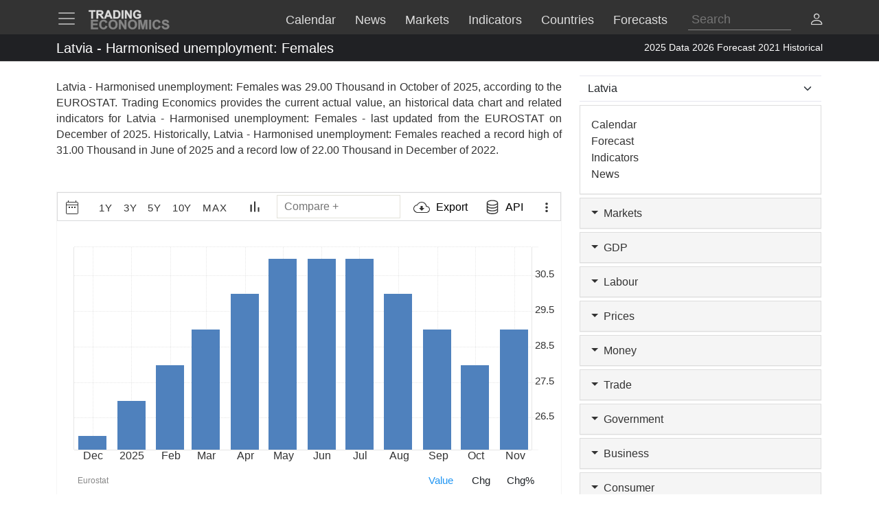

--- FILE ---
content_type: text/html; charset=utf-8
request_url: https://d3fy651gv2fhd3.cloudfront.net/latvia/harmonised-unemployment-females-eurostat-data.html
body_size: 21853
content:


<!doctype html>
<html >
<head id="ctl00_Head1"><meta charset="utf-8" /><title>
	Latvia - Harmonised unemployment: Females - 2025 Data  2026 Forecast 2021 Historical
</title><meta id="metaDesc" name="description" content="Latvia - Harmonised unemployment: Females was 29.00 Thousand in October of 2025, according to the EUROSTAT. Trading Economics provides the current actual value, an historical data chart and related indicators for Latvia - Harmonised unemployment: Females - last updated from the &lt;a href=&#39;https://ec.europa.eu/eurostat&#39; target=&#39;blank&#39;>EUROSTAT&lt;/a> on December of 2025. Historically, Latvia - Harmonised unemployment: Females reached a record high of 31.00 Thousand in June of 2025 and a record low of 22.00 Thousand in December of 2022. " /><meta id="metaKeyword" name="keywords" content="Latvia  Harmonised unemployment: Females,Latvia,Harmonised,unemployment:,Females,data,economics,indicators,chart,graph" /><meta name="viewport" content="width=device-width,minimum-scale=1,initial-scale=1,maximum-scale=1" /><meta name="theme-color" content="#333333" /><link rel="preconnect" href="https://d3e5kp2e91w0k0.cloudfront.net" crossorigin="anonymous" /><link rel="preconnect" href="https://d2n2sd20z6hutz.cloudfront.net" crossorigin="anonymous" /><link rel="preconnect" href="https://cdnjs.cloudflare.com" crossorigin="anonymous" />
<link rel="stylesheet" href="https://cdnjs.cloudflare.com/ajax/libs/bootstrap/5.2.3/css/bootstrap.min.css" integrity="sha512-SbiR/eusphKoMVVXysTKG/7VseWii+Y3FdHrt0EpKgpToZeemhqHeZeLWLhJutz/2ut2Vw1uQEj2MbRF+TVBUA==" crossorigin="anonymous" referrerpolicy="no-referrer" />
<link rel="preload" href="https://cdnjs.cloudflare.com/ajax/libs/bootstrap-icons/1.10.2/font/bootstrap-icons.min.css" as="style" onload="this.onload=null;this.rel='stylesheet'">
<noscript><link rel="stylesheet" href="https://cdnjs.cloudflare.com/ajax/libs/bootstrap-icons/1.10.2/font/bootstrap-icons.min.css"></noscript>



<link href="https://d2n2sd20z6hutz.cloudfront.net/stylesheet.min.css" rel="stylesheet" />

<script type="text/javascript">var TEChartSettings = {}; var TESymbol = ''; var TECountry = ''; var TECategory = ''; var TEFrequency = ''; var TELanguage = ''; var TELastUpdate = '20251130000000'; var TEChartVersion = ''; var symbol = ''; var symbolType = ''; var hasCalendar = false; var isLoggedIn = false; var TERole = ""; var TEAlertsName = ''; var TEChartsDatasource = 'https://d3ii0wo49og5mi.cloudfront.net'; var IsMobile =  false; var TEChartsMeta = ''; var TEForecast = []; var TEAuthorization = ''; var TESecurify = ''; var TESecurifyUrl = ''; var TEType = ''; var TEChartUrl = '/latvia/harmonised-unemployment-females-eurostat-data.html'; var TEComparable = 0; var isAlertsLoaded = false; var IsDarkMode = false; var isPakoLoaded = false; var TEChartsToken = '20240229:nazare'; var TEObfuscationkey = 'tradingeconomics-charts-core-api-key'; var isCopyright = false;var TEStreamId= '';</script>
<script type="text/javascript">var DEBUG = false; if (window.location.host.indexOf('localhost') > -1) DEBUG = true; else if (window.location.href.indexOf('debug') > -1) DEBUG = true; if (!DEBUG) { if (!window.console) window.console = {}; var methods = ["log", "debug", "info"]; for (var i = 0; i < methods.length; i++) { console[methods[i]] = function () { }; } }</script>
<script>window.googletag = window.googletag || { cmd: [] };</script>



<link rel="icon" href="https://d3e5kp2e91w0k0.cloudfront.net/favicon.svg" type="image/svg+xml" />
<script type="application/ld+json">{"@context":"https://schema.org/","@graph":[
    {"@context": "https://schema.org","@type": "Organization","url": "https://tradingeconomics.com","name": "TRADING ECONOMICS","logo": {"@type": "ImageObject","url": "https://tradingeconomics.com/images/logo.png?v=schema"}},
        {"@type": "Dataset","name": "Latvia - Harmonised unemployment: Females","alternateName": "","description": "Latvia - Harmonised unemployment: Females was 29.00 Thousand in October of 2025, according to the EUROSTAT. Trading Economics provides the current actual value, an historical data chart and related indicators for Latvia - Harmonised unemployment: Females - last updated from the <a href='https://ec.europa.eu/eurostat' target='blank'>EUROSTAT</a> on December of 2025. Historically, Latvia - Harmonised unemployment: Females reached a record high of 31.00 Thousand in June of 2025 and a record low of 22.00 Thousand in December of 2022. ","url":"https://tradingeconomics.com/latvia/harmonised-unemployment-females-eurostat-data.html","keywords": "Latvia  Harmonised unemployment: Females,Latvia,Harmonised,unemployment:,Females,data,economics,indicators,chart,graph","temporalCoverage": "1976-01-01/2025-12-31","spatialCoverage": "Latvia",
            "creator": {"@type": "Organization","url": "https://tradingeconomics.com","name": "TRADING ECONOMICS","logo": {"@type": "ImageObject","url": "https://tradingeconomics.com/images/logo.png?v=schema"}},
            "distribution": [{"@type": "DataDownload","encodingFormat": "CSV","contentUrl": "https://tradingeconomics.com/latvia/harmonised-unemployment-females-eurostat-data.html"},{"@type": "DataDownload","encodingFormat": "JSON","contentUrl": "https://tradingeconomics.com/latvia/harmonised-unemployment-females-eurostat-data.html"},{"@type": "DataDownload","encodingFormat": "XML","contentUrl": "https://tradingeconomics.com/latvia/harmonised-unemployment-females-eurostat-data.html"},{"@type": "DataDownload","encodingFormat": "Excel","contentUrl": "https://tradingeconomics.com/latvia/harmonised-unemployment-females-eurostat-data.html"}],
            "includedInDataCatalog": {"@type": "DataCatalog","name": "TRADING ECONOMICS"},"version": "20251211","dateModified": "20251211T04: 29: 00.00Z", "isAccessibleForFree": true,"license" : "https://creativecommons.org/licenses/by/4.0/"
 }]}</script>
<link rel="canonical" href="https://tradingeconomics.com/latvia/harmonised-unemployment-females-eurostat-data.html" /></head>
<body >
    <script>IsDarkMode=false;</script>
    <form method="post" action="/latvia/harmonised-unemployment-females-eurostat-data.html" id="aspnetForm">
<input type="hidden" name="__VIEWSTATE" id="__VIEWSTATE" value="vSXJFePplnjpz8tLria6I3pR5uHE49IluL0xqAHQ9vB/fYHpdTR2pv2LUT5H9s3sM9FxoY91lMKnL3Zc6EJGuUu3jg4=" />

<script type="text/javascript" language="Javascript">TEFrequency = 'Monthly'; console.log('TEFrequency:', TEFrequency);</script><script type="text/javascript" language="Javascript">TESymbol = '6876:eurostat';TEType = 'eurostat';TELastUpdate = '20251203120200';</script>
<input type="hidden" name="__VIEWSTATEGENERATOR" id="__VIEWSTATEGENERATOR" value="FBF2E0C5" />
<input type="hidden" name="__EVENTVALIDATION" id="__EVENTVALIDATION" value="[base64]/WNG6PQV550/Fnenq0Cx7NQ4ne7AOikWE00AGH9E8XSmDYqonPDWan0kqe31zTaUMSfoMjSJJDR1/bYDol63VwVzRo/vw9f2i6+TxygqE4N4qDBWifcwQhytrsG4fksRBZnuiYNCx2EowAP93aLlHzWD3lZU1FT3jswXBJjpCtiIWTguq/6om3iKawtMOoaFmIISsaZHu2/hIqtJkaS1nTOfjB0xO7qXvJBHrV2wZzvKoUVRUavtCFUdOEhoAsWBjFIkwk3i0lWqdR/NQrXuv3OBYZ2usvzAYLBqxnv3O6XyiXEqewWdukS8aBQYbeULB+TSwma0qW+Z3UeBlaWLDj2nRWLTR+/7wcuUeAFrzm5+7wGW5Scy/ROKSpeKjJYZgwI+9FSI35RtD2o9kO+6eDmtHQvkT5zwtkV2DopT7lW35sXudYliZzsLP9milQ9gIu4yxPGy0SpKyh6VpOcBEEBEpTnYAYNTJKavWhmuzF8hNp/oMsTEMfHWWIpzeO9z7DBJJ8pOuNOeQf3UCczXidN9mnppwEmay2EhTRhwulby3D680lLQdooCqBQ6TzfY/0V0jwAHnhywfcliJjWkbB6j/ipKF7Ddn4SSrqQCpIlQgJ9MshEaDmDVcUPCa39j5Jf3m6IWF4UPhtqv2PaqRE0JbmFahLFDaeT80FJypozkvvKj51rmlO" />
        
        <nav id="ctl00_NavigationUC1_ctl00_menu" class="navbar navbar-dark fixed-top" role="navigation">
    <div class="container">

        <div class="navbar-header navbar-header-search" id="searchMobileHeader">
            <div class="d-flex justify-content-between">
                <a class="navbar-brand" style="width: 100%" role="form">
                    <input type="text" placeholder="Search"
                        id="thisIstheTinySearchBoxIdTag"
                        autocomplete="off"
                        class="nav-search-input-class navbar-search-2" />
                </a>
                <ul id="thisIstheTinySearchResultsIdTag" class="dropdown-menu navbar-search-1">
                    <li>
                        <div class="container-fluid">
                            <div id="dpSearch-resultCnt-tiny" class="dpTaResult">
                            </div>
                        </div>
                    </li>
                </ul>
                <div class="navbar-mobile-close-search">
                    <a noref class="navbar-mobile-item" id="thisIsTheTinyRemoveId"><i class="bi bi-x-lg"></i></a>
                </div>
            </div>
        </div>
        
        <div class="navbar-header navbar-collapse float-end" id="mainHeader">
            <div class="d-flex">
                <button type="button" class="navbar-toggler" data-bs-toggle="offcanvas" data-bs-target="#tesidemenu" aria-label="TradingEconomcis Menu">
                    <span class="navbar-toggler-icon"></span>
                </button>
                <div class="logo-banner d-flex justify-content-between float-right">
                    <a class="navbar-brand" href="/">
                        
<svg width="129" height="35" version="1.1" viewBox="0 0 34.131 9.2604" xml:space="preserve" xmlns="http://www.w3.org/2000/svg" aria-label = "Trading Economics logo">
    <g fill="#858585" stroke="#858585" stroke-width=".1" ><path d="m1.3315 8.5517v-3.7879h2.8086v0.64079h-2.0438v0.83974h1.9017v0.6382h-1.9017v1.0309h2.1162v0.6382z"/><path d="m7.2846 7.1591 0.74156 0.23513q-0.17053 0.62012-0.56844 0.92242-0.39532 0.29972-1.0051 0.29972-0.75448 0-1.2402-0.51418-0.48576-0.51676-0.48576-1.4108 0-0.94568 0.48834-1.4676 0.48834-0.52452 1.2842-0.52452 0.69505 0 1.1291 0.41083 0.25838 0.24288 0.38757 0.69763l-0.75706 0.18087q-0.067179-0.29456-0.28164-0.46509-0.21187-0.17053-0.51676-0.17053-0.42116 0-0.68471 0.30231-0.26097 0.30231-0.26097 0.97927 0 0.7183 0.25838 1.0232 0.25838 0.30489 0.67179 0.30489 0.30489 0 0.52452-0.19379 0.21962-0.19379 0.31523-0.60978z"/><path d="m8.5275 6.681q0-0.57878 0.17312-0.97152 0.12919-0.28939 0.3514-0.51935 0.22479-0.22996 0.49093-0.34106 0.35398-0.14986 0.81649-0.14986 0.83716 0 1.3384 0.51935 0.50385 0.51935 0.50385 1.4444 0 0.91726-0.49868 1.4366-0.49868 0.51676-1.3333 0.51676-0.84491 0-1.3436-0.51418-0.49868-0.51676-0.49868-1.4211zm0.78807-0.025838q0 0.64337 0.29714 0.97669 0.29714 0.33073 0.75448 0.33073 0.45734 0 0.74931-0.32815 0.29456-0.33073 0.29456-0.9896 0-0.65112-0.2868-0.97152-0.28422-0.32039-0.75706-0.32039-0.47284 0-0.76223 0.32556-0.28939 0.32298-0.28939 0.97669z"/><path d="m12.806 8.5517v-3.7879h0.74414l1.5503 2.5296v-2.5296h0.71055v3.7879h-0.7674l-1.527-2.4701v2.4701z"/><path d="m16.465 6.681q0-0.57878 0.17312-0.97152 0.12919-0.28939 0.3514-0.51935 0.22479-0.22996 0.49093-0.34106 0.35398-0.14986 0.81649-0.14986 0.83716 0 1.3384 0.51935 0.50384 0.51935 0.50384 1.4444 0 0.91726-0.49868 1.4366-0.49868 0.51676-1.3333 0.51676-0.84491 0-1.3436-0.51418-0.49868-0.51676-0.49868-1.4211zm0.78807-0.025838q0 0.64337 0.29714 0.97669 0.29714 0.33073 0.75448 0.33073t0.74931-0.32815q0.29456-0.33073 0.29456-0.9896 0-0.65112-0.2868-0.97152-0.28422-0.32039-0.75706-0.32039t-0.76223 0.32556q-0.28939 0.32298-0.28939 0.97669z"/><path d="m20.726 8.5517v-3.7879h1.1446l0.6873 2.5838 0.67955-2.5838h1.1472v3.7879h-0.71055v-2.9817l-0.75189 2.9817h-0.73639l-0.74931-2.9817v2.9817z"/><path d="m25.121 8.5517v-3.7879h0.76481v3.7879z"/><path d="m29.038 7.1591 0.74156 0.23513q-0.17053 0.62012-0.56844 0.92242-0.39532 0.29972-1.0051 0.29972-0.75448 0-1.2402-0.51418-0.48576-0.51676-0.48576-1.4108 0-0.94568 0.48834-1.4676 0.48834-0.52452 1.2842-0.52452 0.69505 0 1.1291 0.41083 0.25838 0.24288 0.38757 0.69763l-0.75706 0.18087q-0.06718-0.29456-0.28164-0.46509-0.21187-0.17053-0.51676-0.17053-0.42116 0-0.68471 0.30231-0.26097 0.30231-0.26097 0.97927 0 0.7183 0.25838 1.0232 0.25838 0.30489 0.67179 0.30489 0.30489 0 0.52452-0.19379 0.21962-0.19379 0.31523-0.60978z"/><path d="m30.242 7.3193 0.74414-0.072347q0.06718 0.37465 0.2713 0.55035 0.2067 0.1757 0.55552 0.1757 0.36949 0 0.55552-0.15503 0.18862-0.15761 0.18862-0.3669 0-0.13436-0.0801-0.22738-0.077514-0.095602-0.27388-0.16536-0.13436-0.046509-0.61237-0.16536-0.61495-0.15245-0.863-0.37465-0.34882-0.31264-0.34882-0.76223 0-0.28939 0.16278-0.54002 0.16536-0.25321 0.47284-0.38499 0.31006-0.13178 0.74672-0.13178 0.71314 0 1.0723 0.31264 0.36174 0.31264 0.37982 0.83457l-0.76481 0.03359q-0.04909-0.29197-0.21187-0.41858-0.1602-0.12919-0.48317-0.12919-0.33331 0-0.52193 0.13694-0.12144 0.08785-0.12144 0.23513 0 0.13436 0.11369 0.22996 0.14469 0.12144 0.7028 0.25321t0.82424 0.27389q0.26872 0.13953 0.41858 0.38499 0.15244 0.24288 0.15244 0.60203 0 0.32556-0.18087 0.60978-0.18087 0.28422-0.5116 0.42375-0.33073 0.13694-0.82424 0.13694-0.7183 0-1.1033-0.33073-0.38499-0.33331-0.45992-0.96893z"/></g>
    <g fill="#ddd" stroke="#ddd" stroke-width=".1" ><path d="m1.4629 4.2437v-2.8324h-1.0116v-0.57671h2.7091v0.57671h-1.0092v2.8324z"/><path d="m3.607 4.2437v-3.4091h1.4487q0.54648 0 0.79297 0.093018 0.24882 0.090692 0.39765 0.32556 0.14883 0.23487 0.14883 0.53718 0 0.3837-0.22557 0.63484-0.22557 0.24882-0.67438 0.31393 0.22324 0.13022 0.36742 0.28603 0.1465 0.1558 0.393 0.55345l0.41625 0.66508h-0.82321l-0.49764-0.74182q-0.2651-0.39765-0.36277-0.49997-0.097668-0.10464-0.20696-0.14185-0.1093-0.039532-0.34649-0.039532h-0.13953v1.4232zm0.68833-1.9673h0.50927q0.49532 0 0.61857-0.041858t0.19301-0.14418q0.069763-0.10232 0.069763-0.2558 0-0.17208-0.093018-0.27673-0.090692-0.10697-0.25812-0.13488-0.083716-0.011627-0.50229-0.011627h-0.53718z"/><path d="m10.118 4.2437h-0.74879l-0.29766-0.77437h-1.3627l-0.28138 0.77437h-0.73019l1.3278-3.4091h0.72786zm-1.2674-1.3488-0.46974-1.265-0.46044 1.265z"/><path d="m10.481 0.8346h1.2581q0.42556 0 0.6488 0.065112 0.29998 0.088367 0.51392 0.31393 0.21394 0.22557 0.32556 0.55345 0.11162 0.32556 0.11162 0.8046 0 0.4209-0.10464 0.72554-0.1279 0.37207-0.36509 0.60229-0.17906 0.17441-0.48369 0.27208-0.22789 0.072089-0.60926 0.072089h-1.2953zm0.68833 0.57671v2.258h0.51392q0.28835 0 0.41625-0.032556 0.16743-0.041858 0.27673-0.14185 0.11162-0.099994 0.18138-0.32789 0.06976-0.23022 0.06976-0.62554t-0.06976-0.60694-0.19534-0.33021q-0.12557-0.1186-0.31858-0.16046-0.14418-0.032556-0.56508-0.032556z"/><path d="m13.902 4.2437v-3.4091h0.68833v3.4091z"/><path d="m15.253 4.2437v-3.4091h0.66973l1.3953 2.2766v-2.2766h0.6395v3.4091h-0.69066l-1.3743-2.2231v2.2231z"/><path d="m20.271 2.9903v-0.57438h1.4836v1.3581q-0.21627 0.20929-0.62787 0.36974-0.40928 0.15813-0.83018 0.15813-0.53485 0-0.9325-0.22324-0.39765-0.22557-0.59764-0.64182-0.19999-0.41858-0.19999-0.90925 0-0.53253 0.22324-0.94645 0.22324-0.41393 0.65345-0.63484 0.32789-0.16976 0.81623-0.16976 0.63484 0 0.99064 0.26743 0.35812 0.2651 0.46044 0.73484l-0.68368 0.1279q-0.072088-0.25115-0.27208-0.39532-0.19766-0.1465-0.49532-0.1465-0.45114 0-0.71856 0.28603-0.2651 0.28603-0.2651 0.84879 0 0.60694 0.26975 0.91157 0.26975 0.30231 0.70693 0.30231 0.21627 0 0.43253-0.083716 0.21859-0.086041 0.3744-0.20696v-0.43253z"/></g>
</svg>
                    </a>
                    <div class="d-flex align-items-center nav-options">
                        
                        <div class="d-flex align-items-center nav-entry-link-group">
                            <a class="nav-entry-link d-none d-md-block" href="/calendar"><span>Calendar</span></a>
                            <a class="nav-entry-link d-none d-md-block" href="/stream"><span>News</span></a>
                            <div class="dropdown">
                                <a href="#" class="dropdown d-flex nav-entry-link d-none  d-md-block" data-bs-toggle="dropdown"><span>Markets</span></a>
                                <ul class="dropdown-menu nav-dropdown-menu">
                                    <li class='dropdown-item nav-dropdown-item'><a href="/commodities">Commodities</a></li>
                                    <li class='dropdown-item nav-dropdown-item'><a href="/stocks">Indexes</a></li>
                                    <li class='dropdown-item nav-dropdown-item'><a href="/shares">Shares</a></li>
                                    <li class='dropdown-item nav-dropdown-item'><a href="/currencies">Currencies</a></li>
                                    <li class='dropdown-item nav-dropdown-item'><a href="/crypto">Crypto</a></li>
                                    <li class='dropdown-item nav-dropdown-item'><a href="/bonds">Bonds</a></li>
                                    <li class='dropdown-item nav-dropdown-item'><a href="/earnings">Earnings</a></li>
                                </ul>
                            </div>

                            <a class="nav-entry-link d-none d-lg-block" href="/indicators"><span>Indicators</span></a>
                            <a class="nav-entry-link d-none d-xl-block" href="/countries"><span >Countries</span></a>
                            <div class="dropdown">
                                <a href="#" class="dropdown d-flex nav-entry-link d-none  d-md-block" data-bs-toggle="dropdown"><span>Forecasts</span></a>
                                    <ul class="dropdown-menu nav-dropdown-menu">
                                        <li class='dropdown-item nav-dropdown-item'><a href="/forecast/commodity">Commodities</a></li>
                                        <li class='dropdown-item nav-dropdown-item'><a href="/forecast/stock-market">Indexes</a></li>
                                        <li class='dropdown-item nav-dropdown-item'><a href="/forecast/currency">Currencies</a></li>
                                        <li class='dropdown-item nav-dropdown-item'><a href="/forecast/crypto">Crypto</a></li>
                                        <li class='dropdown-item nav-dropdown-item'><a href="/forecast/government-bond-10y">Bonds</a></li>
                                        <li class='dropdown-item nav-dropdown-item'><a href="/forecasts">Countries</a></li>
                                        <li class='dropdown-item nav-dropdown-item'><a href="/indicators?g=forecast">Indicators</a></li>
                                    </ul>
                            </div>
                        </div>
                        
                        <div class="search-li d-none d-lg-block">
                            <a noref id="thisIsTheSearchPlaceholderId" class="nav-searchbox-class stickydropdown d-block" title="Search">
                                <div id="thisIsTheSearchBoxWrapperId" class="typeahead-searchbox-glyphicon-wrapper d-flex ">
                                    <input type="text" placeholder="Search" aria-label="Search" id="thisIstheSearchBoxIdTag" autocomplete="off"
                                        class="d-none d-md-block nav-search-input-class">
                                </div>
                            </a>

                            <ul id="thisIstheSearchResultsIdTag" class="dropdown-menu nav-dropdown-menu typeahead-wrapper">
                                <li>
                                    <div class="container">
                                        <div id="dpSearch-resultCnt" class="dpTaResult">
                                        </div>
                                    </div>
                                </li>
                            </ul>
                        </div>

                        <div>
                            <a class="d-block d-lg-none navbar-mobile-item" id="thisIsTheTinyGlyphiconId"><i class="bi bi-search me-2"></i></a>
                        </div>
                        
                        <div class="userOptionsMenu">
                            <a title="User Menu" data-bs-toggle="offcanvas" href="#offcanvasGuest" role="button" aria-controls="offcanvasGuest"><i class="bi bi-person"></i></a>
                        </div>
                        
                    </div>
                </div>
            </div>
        </div>

        
        <div class="offcanvas offcanvas-end" tabindex="-1" id="offcanvasGuest" aria-labelledby="offcanvasGuestLabel">
            <div class="offcanvas-header">
                <h5 class="offcanvas-title" id="offcanvasGuestLabel"><b>Members</b></h5>
                <button type="button" class="btn-close" data-bs-dismiss="offcanvas" aria-label="Close"></button>
            </div>
            <div class="offcanvas-body user-offcanvas-body">
                <div class="list-group list-group-user">
                    <a href="/analytics/pricing.aspx?source=menu " class="user-item list-group-item">
                        <b class="list-group-item-heading"><i class="bi bi-save2-fill me-2"></i>&nbsp;DATA PLANS</b><br>
                        <span class="list-group-item-text">Download historical data for 20 million indicators using your browser.</span>
                    </a>
                    <div class="user-item list-group-item">
                        
                        <div class="navbar-user-link">
                            <a href="/analytics/pricing.aspx?source=menu" class="navbar-te-link mx-1">Subscription Plans</a>
                            |
                            <a href="/analytics/features.aspx?source=menu" class="navbar-te-link mx-1">Features</a>
                        </div>
                      
                    </div>
                </div>
                <div class="list-group list-group-user">

                    <a href="/api/" class="user-item list-group-item">
                        <b class="list-group-item-heading"><i class="bi bi-phone mx-1 me-2"></i>API GATEWAY</b><br>
                        <span class="list-group-item-text mx-1">Direct access to our data from your apps using any programing language.</span>
                    </a>
                    <div class="user-item list-group-item">
                        <div>
                            <a href="/api/?source=menu" class="navbar-te-link mx-1">Features</a> |
                            <a href="https://docs.tradingeconomics.com/" target="_blank" class="navbar-te-link mx-1">Docs</a> |
                            <a href="https://developer.tradingeconomics.com/" class="navbar-te-link mx-1">Developer</a>
                        </div>
                    </div>
                </div>
                <div class="list-group list-group-user">
                    <a href="https://widgets.tradingeconomics.com?utm_source=side-menu" class="user-item list-group-item">
                        <b class="list-group-item-heading"><i class="bi bi-code-square me-2 mx-1 me-2"></i>Widgets</b><br>
                        <span class="list-group-item-text mx-1">Ready-to-use widgets to display real-time and historical market or economic data directly on your site.</span>
                    </a>
                    <div class="user-item list-group-item">
                        <div>
                            <a href="https://tradingeconomics.com/api/widgets.aspx?utm_source=side-menu" class="navbar-te-link mx-1">Learn More</a> |
                            <a href="https://widgets.tradingeconomics.com/getting-started?utm_source=side-menu" target="_blank" class="navbar-te-link mx-1">Docs</a>
                        </div>
                    </div>
                </div>
                
                <div class="list-group list-group-user">

                    
                        <a class="user-item list-group-item" href="https://sso.tradingeconomics.com/sso/login?returnurl=https://tradingeconomics.com/latvia/harmonised-unemployment-females-eurostat-data.html"><i class="bi bi-person-fill"></i> Already a user? <b>Login</b></a>
                    
                </div>
                
<style>
    .form-switch {
        width: 3.5em !important;
        height: 2em !important
    }
    .bi-sun-fill {
        font-size: 12px;
        color: #ddd !important;
    }
    .bi-moon-fill {
        font-size: 10px;
        color: #333 !important;
    }
    .darkmode-toggle-container {
        width: auto;
        padding: 0px;
        margin-left: 0px;
        margin-top: 0px;
        border: none;
    }
    .form-check-div-sun {
        width: 20px;
        margin-bottom: 3px;
        margin-left: -54px;
        position: relative
    }
    .form-check-div-moon {
        width: 20px;
        margin-bottom: 3px;
        margin-left: 3px;
        position: relative
    }
    .dk-switch-right-menu{
        padding-left:10px;
    }
</style>
<div class="list-group list-group-user dk-switch-right-menu">
    <div class="d-flex align-items-center darkmode-toggle-container">
    <div class="form-check form-switch darkmode-form-switch user-item">
        <input class="form-check-input p-1" type="checkbox" role="button" id="flexSwitchCheckChecked">
    </div>
    <div class="form-check-div-sun">
        <label class="form-check-label form-check-label-sun p-1 d-inline" for="flexSwitchCheckChecked"><i class="bi bi-sun-fill"></i></label>
    </div>
    <div class="form-check-div-moon">
        <label class="form-check-label form-check-label-moon p-1 d-inline" for="flexSwitchCheckChecked"><i class="bi bi-moon-fill"></i></label>
    </div>
</div>
</div>


<script>
    function SetTheme(isDark) {
        console.log('Changing theme', isDark);
        if (IsDarkMode != isDark) {
            IsDarkMode = isDark;
            document.body.classList.toggle("dark-theme");
            // Set cookie
            const d = new Date();
            d.setTime(d.getTime() + (365 * 24 * 60 * 60 * 1000));
            let expires = "expires=" + d.toUTCString();
            document.cookie = "IsDarkMode" + "=" + IsDarkMode + ";" + expires + ";path=/";
            IsDarkMode ? ga('event', 'te_darkmode_on') : ga('event', 'te_darkmode_off');
            window.location.reload();
        }
    }
    document.addEventListener('DOMContentLoaded', function () {
        let checkbox = document.getElementById("flexSwitchCheckChecked");
        let sundiv = document.getElementsByClassName("form-check-label-sun")[0];
        let moondiv = document.getElementsByClassName("form-check-label-moon")[0];

        if (IsDarkMode) {
            sundiv.classList.add("d-none");
            moondiv.classList.remove("d-none");
        } else {
            moondiv.classList.add("d-none");
            sundiv.classList.remove("d-none");
        }
        checkbox.checked = IsDarkMode;
    });



    document.getElementById("flexSwitchCheckChecked").addEventListener("change", function () {
        SetTheme(!IsDarkMode)
    });

</script>
            </div>
        </div>

        
        <div class="offcanvas offcanvas-start" tabindex="-1" id="tesidemenu" aria-labelledby="tesidemenuoptions">
            <div class="offcanvas-header">
                <h5 class="offcanvas-title" id="offcanvasWithBothOptionsLabel"></h5>
                <button type="button" class="btn-close" data-bs-dismiss="offcanvas" aria-label="Close"></button>
            </div>
            <div class="offcanvas-body">

                <div class="row navbar-nav-scroll" style="--bs-scroll-height: 95vh;">
                    <div class="accordion" id="accordionNavbar">
                        <div class="accordion-item">
                            <div class="accordion-header menu-main-option"><a class="nav-link accordion-button navmenu-mobile-item" href="/calendar" target="_self"><i class="bi bi-calendar3 me-2"></i>Calendar</a></div>
                        </div>
                        <div class="accordion-item">
                            <div class="accordion-header menu-main-option"><a class="nav-link  accordion-button navmenu-mobile-item" href="/stream" target="_self"><i class="bi bi-layout-text-sidebar me-2"></i>News</a></div>
                        </div>
                        <div class="accordion-item">
                            <div class="accordion-header menu-main-option d-flex align-items-center">
                                <button class="accordion-button navmenu-mobile-item collapsed" type="button" data-bs-toggle="collapse" data-bs-target="#collapseMarkets" aria-expanded="false" aria-controls="collapseTwo">
                                    <i class="bi bi-arrow-down-up me-2"></i>Markets
                                <i class="bi bi-caret-up-fill ms-auto caret-toggle"></i>
                                </button>

                            </div>
                            <div id="collapseMarkets" class="accordion-collapse collapse " data-bs-parent="#accordionNavbar">
                                <div class="accordion-body mobile-accordion-body">
                                    <ul class="nav navbar-nav navbarMobile">
                                        <li><a class="navmobile-link nav-link" href="/commodities" target="_self">Commodities</a></li>
                                        <li><a class="navmobile-link nav-link" href="/stocks" target="_self">Indexes</a></li>
                                        <li><a class="navmobile-link nav-link" href="/shares" target="_self">Shares</a></li>
                                        <li><a class="navmobile-link nav-link" href="/currencies" target="_self">Currencies</a></li>
                                        <li><a class="navmobile-link nav-link" href="/crypto" target="_self">Crypto</a></li>
                                        <li><a class="navmobile-link nav-link" href="/bonds" target="_self">Bonds</a></li>
                                        <li><a class="navmobile-link nav-link" href="/earnings" target="_self">Earnings</a></li>
                                        <li><a class="navmobile-link nav-link" href="/holidays" target="_self">Holidays</a></li>
                                    </ul>
                                </div>
                            </div>
                        </div>

                        <div class="accordion-item">
                            <div class="accordion-header menu-main-option d-flex align-items-center">
                                <button class="accordion-button navmenu-mobile-item collapsed" type="button" data-bs-toggle="collapse" data-bs-target="#collapseCountries" aria-expanded="false" aria-controls="collapseTwo">
                                    <i class="bi bi-globe me-2"></i>Countries<i class="bi bi-caret-down-fill ms-auto caret-toggle"></i>
                                </button>
                            </div>
                            <div id="collapseCountries" class="accordion-collapse collapse  " data-bs-parent="#accordionNavbar">
                                <div class="accordion-body mobile-accordion-body">
                                    <ul class="nav navbar-nav navbarMobile">
                                        <li><a class="navmobile-link nav-link" href="/united-states/indicators" target="_self">United States</a></li>
                                        <li><a class="navmobile-link nav-link" href="/united-kingdom/indicators" target="_self">United Kingdom</a></li>
                                        <li><a class="navmobile-link nav-link" href="/euro-area/indicators" target="_self">Euro Area</a></li>
                                        <li><a class="navmobile-link nav-link" href="/australia/indicators" target="_self">Australia</a></li>
                                        <li><a class="navmobile-link nav-link" href="/canada/indicators" target="_self">Canada</a></li>
                                        <li><a class="navmobile-link nav-link" href="/japan/indicators" target="_self">Japan</a></li>
                                        <li><a class="navmobile-link nav-link" href="/china/indicators" target="_self">China</a></li>
                                        <li><a class="navmobile-link nav-link" href="/brazil/indicators" target="_self">Brazil</a></li>
                                        <li><a class="navmobile-link nav-link" href="/russia/indicators" target="_self">Russia</a></li>
                                        <li><a class="navmobile-link nav-link" href="/india/indicators" target="_self">India</a></li>
                                        <li><a class='navmobile-link nav-link' href="/countries" target="_self"><i class="bi bi-plus-square me-2"></i>More Countries</a></li>
                                    </ul>
                                </div>
                            </div>
                        </div>


                        <div class="accordion-item">
                            <div class="accordion-header menu-main-option d-flex align-items-center">
                                <button class="accordion-button navmenu-mobile-item collapsed" type="button" data-bs-toggle="collapse" data-bs-target="#collapseIndicators" aria-expanded="false" aria-controls="collapseTwo">
                                    <i class="bi bi-bar-chart-fill me-2"></i>Indicators
                                    <i class="bi bi-caret-down-fill ms-auto caret-toggle"></i>
                                </button>

                            </div>
                            <div id="collapseIndicators" class="accordion-collapse collapse  show" data-bs-parent="#accordionNavbar">
                                <div class="accordion-body mobile-accordion-body">
                                    <ul class="nav navbar-nav navbarMobile">
                                        <li><a class="navmobile-link nav-link" href="/country-list/interest-rate" target="_self">Interest Rate</a></li>
                                        <li><a class="navmobile-link nav-link" href="/country-list/inflation-rate" target="_self">Inflation Rate</a></li>
                                        <li><a class="navmobile-link nav-link" href="/country-list/unemployment-rate" target="_self">Unemployment Rate</a></li>
                                        <li><a class="navmobile-link nav-link" href="/country-list/gdp-growth-rate" target="_self">GDP Growth</a></li>
                                        <li><a class="navmobile-link nav-link" href="/country-list/gdp-per-capita" target="_self">GDP per Capita</a></li>
                                        <li><a class="navmobile-link nav-link" href="/country-list/current-account-to-gdp" target="_self">Current Account</a></li>
                                        <li><a class="navmobile-link nav-link" href="/country-list/gold-reserves" target="_self">Gold Reserves</a></li>
                                        <li><a class="navmobile-link nav-link" href="/country-list/government-debt-to-gdp" target="_self">Government Debt</a></li>
                                        <li><a class="navmobile-link nav-link" href="/country-list/crude-oil-production" target="_self">Crude Oil Production</a></li>
                                        <li><a class="navmobile-link nav-link" href="/country-list/gasoline-prices" target="_self">Gasoline Prices</a></li>
                                        <li><a class="navmobile-link nav-link" href="/country-list/rating" target="_self">Credit Rating</a></li>
                                        <li><a class='navmobile-link nav-link' href="/indicators" target="_self"><i class="bi bi-plus-square me-2"></i>More Indicators</a></li>
                                    </ul>
                                </div>
                            </div>
                        </div>


                        <div class="accordion-item">
                            <div class="accordion-header menu-main-option d-flex align-items-center">
                                <button class="accordion-button navmenu-mobile-item collapsed" type="button" data-bs-toggle="collapse" data-bs-target="#collapseForecasts" aria-expanded="false" aria-controls="collapseTwo">
                                    <i class="bi bi-graph-down-arrow me-2"></i>Forecasts
                                <i class="bi bi-caret-down-fill ms-auto caret-toggle"></i>
                                </button>

                            </div>
                            <div id="collapseForecasts" class="accordion-collapse collapse  " data-bs-parent="#accordionNavbar">
                                <div class="accordion-body mobile-accordion-body">
                                    <ul class="nav navbar-nav navbarMobile">
                                        <li class="d-block d-sm-none"><a class="navmobile-link nav-link" href="/indicators?g=forecast" target="_self">Markets & Indicators</a></li>
                                        <li class="d-block d-sm-none"><a class="navmobile-link nav-link" href="/forecasts" target="_self">Countries</a></li>
                                        <li class="d-none d-sm-block"><a class='navmobile-link nav-link' href="/forecasts">Countries</a></li>
                                        <li class="d-none d-sm-block"><a class='navmobile-link nav-link' href="/indicators?g=forecast">Indicators</a></li>
                                        <li class="d-none d-sm-block"><a class='navmobile-link nav-link' href="/forecast/commodity">Commodities</a></li>
                                        <li class="d-none d-sm-block"><a class='navmobile-link nav-link' href="/forecast/stock-market">Indexes</a></li>
                                        <li class="d-none d-sm-block"><a class='navmobile-link nav-link' href="/forecast/currency">Currencies</a></li>
                                        <li class="d-none d-sm-block"><a class='navmobile-link nav-link' href="/forecast/crypto">Crypto</a></li>
                                        <li class="d-none d-sm-block"><a class='navmobile-link nav-link' href="/forecast/government-bond-10y">Bonds</a></li>
                                    </ul>
                                </div>
                            </div>
                        </div>

                        
                        <div class="accordion-item">
                            <div class="accordion-header menu-main-option d-flex align-items-center">
                                <button class="accordion-button navmenu-mobile-item collapsed" type="button" data-bs-toggle="collapse" data-bs-target="#collapseSolutions" aria-expanded="false" aria-controls="collapseTwo">
                                    <i class="bi bi-code-square me-2"></i>Solutions
                                <i class="bi bi-caret-down-fill ms-auto caret-toggle"></i>
                                </button>

                            </div>
                            <div id="collapseSolutions" class="accordion-collapse collapse" data-bs-parent="#accordionNavbar">
                                <div class="accordion-body mobile-accordion-body">
                                    <ul class="nav navbar-nav navbarMobile">
                                        <li><a class="navmobile-link nav-link" href="/analytics/features.aspx" title="Data Subscriptions">Data Subscriptions</a></li>
                                        <li><a class="navmobile-link nav-link" href="/api/" title="API Access">API Access</a></li>
                                        <li><a class="navmobile-link nav-link" href="/api/widgets.aspx?utm_source=mobile-sidemenu" title="Widgets">Widgets</a></li>
                                        <li><a class="navmobile-link nav-link" href="/analytics/pricing.aspx?source=nav" title="Pricing">Pricing</a></li>
                                    </ul>
                                </div>
                            </div>
                        </div>
                        
                        <div class="accordion-item">
                            <div class="accordion-header menu-main-option d-flex align-items-center">
                                <button class="accordion-button navmenu-mobile-item collapsed" type="button" data-bs-toggle="collapse" data-bs-target="#collapseApps" aria-expanded="false" aria-controls="collapseTwo">
                                    <i class="bi bi-phone me-2"></i>Apps
                                <i class="bi bi-caret-down-fill ms-auto caret-toggle"></i>
                                </button>

                            </div>

                            <div id="collapseApps" class="accordion-collapse collapse" data-bs-parent="#accordionNavbar">
                                <div class="accordion-body mobile-accordion-body">
                                    <ul class="nav navbar-nav navbarMobile">
                                        <li><a class="navmobile-link nav-link" href="https://itunes.apple.com/us/app/trading-economics/id1142178921?mt=8" target="_self">App Store</a></li>
                                        <li><a class="navmobile-link nav-link" href="https://play.google.com/store/apps/details?id=com.tradingeconomics.calendar" target="_self">Google Play</a></li>
                                        <li><a class="navmobile-link nav-link" href="https://www.twitter.com/teconomics" target="_self">Twitter</a></li>
                                    </ul>
                                </div>
                            </div>
                        </div>

                        <div class="accordion-item">
                            <div class="accordion-header menu-main-option d-flex align-items-center">
                                <button class="accordion-button navmenu-mobile-item collapsed" type="button" data-bs-toggle="collapse" data-bs-target="#collapseMore" aria-expanded="false" aria-controls="collapseTwo">
                                    <i class="bi bi-question-circle me-2"></i>About
                                <i class="bi bi-caret-down-fill ms-auto caret-toggle"></i>
                                </button>

                            </div>

                            <div id="collapseMore" class="accordion-collapse collapse" data-bs-parent="#accordionNavbar">
                                <div class="accordion-body mobile-accordion-body">
                                    <ul class="nav navbar-nav navbarMobile">
                                        <li><a class="navmobile-link nav-link" href="/api/customers.aspx" target="_self">Customers</a></li>
                                        <li><a class="navmobile-link nav-link" href="/investors.aspx" target="_self">Investors</a></li>
                                        <li><a class="navmobile-link nav-link" href="/careers.aspx" target="_self">Careers</a></li>
                                        <li><a class="navmobile-link nav-link" href="/about-te.aspx" target="_self">About us</a></li>
                                        <li><a class="navmobile-link nav-link" href="/contact.aspx" target="_self">Contact</a></li>
                                    </ul>
                                </div>
                            </div>
                        </div>

                       
                        <div class="accordion-item d-block d-md-none" style="border: none">
                            <div class="accordion-header menu-main-option accordion-last-item" style="padding: 30px 0px !important;"></div>
                        </div>
                    </div>

                </div>
            </div>
        </div>
    </div>
</nav>

<script>
    document.addEventListener('DOMContentLoaded', function () {
        let accordionHeaders = document.querySelectorAll('.menu-main-option');

        accordionHeaders.forEach(function (header) {
            header.addEventListener('click', function () {
                let caretIcon = header.querySelector('.caret-toggle');

                let allCaretIcons = document.querySelectorAll('.menu-main-option .caret-toggle');

                allCaretIcons.forEach(function (icon) {
                    if (icon !== caretIcon) {
                        icon.classList.remove('bi-caret-up-fill');
                        icon.classList.add('bi-caret-down-fill');
                    }
                });
                caretIcon.classList.toggle('bi-caret-down-fill');
                caretIcon.classList.toggle('bi-caret-up-fill');
            });
        });
    });
</script>

        
        
        <div class="container">
            <div class="row te-content">
                <div class='col-xl-8 col-lg-9' role="main">
                    
                    
    
<style>.page-title{color:#fff;white-space:nowrap}body.dark-theme .page-title{color:#fff;font-weight:300}.pagemenu{position:fixed;top:50px;right:0;left:0;z-index:100;height:40px;width:100%;background-color:#202124;border-bottom:1px solid #cfcfcf}.pagemenu .container{display:flex;flex-direction:column;justify-content:center;height:100%}.pagemenu h1{padding-top:10px}@media only screen and (max-width:415px){.pagemenu h1{font-size:1em;padding-top:10px}}</style>

<style>body {padding-top: 100px;}.pagemenu {top: 50px;}.pagetabs {top: 50px;}</style>

<style>.title-notes {padding-left: 10px;font-size: .7em;padding-top: 3px;font-weight:lighter;}</style>
<div id="ctl00_ContentPlaceHolder1_PageMenuUC_pageMenu">
	
    <div class="pagemenu">
        <div class="container">
            <div class="row">
                <div class='col-xl-12' style="display: flex; flex-direction: row">
                    <h1 style='width: 100%'><span class="page-title">Latvia - Harmonised unemployment: Females</span><span class='title-notes hidden-sm hidden-md hidden-xs'>2025 Data  2026 Forecast 2021 Historical</span></h1>
                </div>
            </div>
        </div>
    </div>

</div>


    <h2><span id="ctl00_ContentPlaceHolder1_LabelShortDescription">Latvia - Harmonised unemployment: Females was 29.00 Thousand in October of 2025, according to the EUROSTAT. Trading Economics provides the current actual value, an historical data chart and related indicators for Latvia - Harmonised unemployment: Females - last updated from the <a href='https://ec.europa.eu/eurostat' target='blank'>EUROSTAT</a> on December of 2025. Historically, Latvia - Harmonised unemployment: Females reached a record high of 31.00 Thousand in June of 2025 and a record low of 22.00 Thousand in December of 2022. </span></h2><br />
    
<style>.chart-link {cursor: pointer; }.te-chart {border: solid 1px #f5f5f5;} .te-chart-nav { padding: 10px 0px; background-color: #f5f5f5;border: solid 1px #ddd;}</style>
<div id="ctl00_ContentPlaceHolder1_ChartUC_ctl00_adManager" class="ad-container">
	
    <script type="text/javascript">console.log("[GPT] div placed above chart");</script>
    <div class='ad-slot' id='charts-banner'></div>

</div>


<div id="UpdatePanelChart">
	
    
    <div id="chart"><div id="trading_chart" style="position: relative; height: 450px"></div></div>
    

</div>



    <br />
        <div style="width: 100%; text-align: right;">Harmonised Unemployment: Females</div>
        <div class="card">
                <table class="table">
                    <thead>
                        <tr>
                            <th>Country</th>
                            <th>Last</th>
                            <th>Previous</th>
                            <th>Unit</th>
                            <th>Reference</th>
                        </tr>
                    </thead>
    
        <tr>
            <td><a href="/spain/harmonised-unemployment-females-eurostat-data.html">Spain</a></td>
            <td>1432.00</td>
            <td>1431.00</td>
            <td>Thousand</td>
            <td>Oct 2025</td>
        </tr>
    
        <tr>
            <td><a href="/germany/harmonised-unemployment-females-eurostat-data.html">Germany</a></td>
            <td>690.00</td>
            <td>688.00</td>
            <td>Thousand</td>
            <td>Oct 2025</td>
        </tr>
    
        <tr>
            <td><a href="/poland/harmonised-unemployment-females-eurostat-data.html">Poland</a></td>
            <td>302.00</td>
            <td>303.00</td>
            <td>Thousand</td>
            <td>Oct 2025</td>
        </tr>
    
        <tr>
            <td><a href="/sweden/harmonised-unemployment-females-eurostat-data.html">Sweden</a></td>
            <td>264.00</td>
            <td>229.00</td>
            <td>Thousand</td>
            <td>Oct 2025</td>
        </tr>
    
        <tr>
            <td><a href="/greece/harmonised-unemployment-females-eurostat-data.html">Greece</a></td>
            <td>235.00</td>
            <td>237.00</td>
            <td>Thousand</td>
            <td>Oct 2025</td>
        </tr>
    
        <tr>
            <td><a href="/romania/harmonised-unemployment-females-eurostat-data.html">Romania</a></td>
            <td>204.00</td>
            <td>201.00</td>
            <td>Thousand</td>
            <td>Oct 2025</td>
        </tr>
    
        <tr>
            <td><a href="/netherlands/harmonised-unemployment-females-eurostat-data.html">Netherlands</a></td>
            <td>198.00</td>
            <td>203.00</td>
            <td>Thousand</td>
            <td>Oct 2025</td>
        </tr>
    
        <tr>
            <td><a href="/portugal/harmonised-unemployment-females-eurostat-data.html">Portugal</a></td>
            <td>182.00</td>
            <td>182.00</td>
            <td>Thousand</td>
            <td>Oct 2025</td>
        </tr>
    
        <tr>
            <td><a href="/austria/harmonised-unemployment-females-eurostat-data.html">Austria</a></td>
            <td>116.00</td>
            <td>115.00</td>
            <td>Thousand</td>
            <td>Oct 2025</td>
        </tr>
    
        <tr>
            <td><a href="/hungary/harmonised-unemployment-females-eurostat-data.html">Hungary</a></td>
            <td>102.00</td>
            <td>100.00</td>
            <td>Thousand</td>
            <td>Oct 2025</td>
        </tr>
    
        <tr>
            <td><a href="/denmark/harmonised-unemployment-females-eurostat-data.html">Denmark</a></td>
            <td>96.00</td>
            <td>95.00</td>
            <td>Thousand</td>
            <td>Oct 2025</td>
        </tr>
    
        <tr>
            <td><a href="/czech-republic/harmonised-unemployment-females-eurostat-data.html">Czech Republic</a></td>
            <td>88.00</td>
            <td>85.00</td>
            <td>Thousand</td>
            <td>Oct 2025</td>
        </tr>
    
        <tr>
            <td><a href="/slovakia/harmonised-unemployment-females-eurostat-data.html">Slovakia</a></td>
            <td>78.00</td>
            <td>77.00</td>
            <td>Thousand</td>
            <td>Oct 2025</td>
        </tr>
    
        <tr>
            <td><a href="/bulgaria/harmonised-unemployment-females-eurostat-data.html">Bulgaria</a></td>
            <td>49.00</td>
            <td>50.00</td>
            <td>Thousand</td>
            <td>Oct 2025</td>
        </tr>
    
        <tr>
            <td><a href="/lithuania/harmonised-unemployment-females-eurostat-data.html">Lithuania</a></td>
            <td>43.00</td>
            <td>44.00</td>
            <td>Thousand</td>
            <td>Oct 2025</td>
        </tr>
    
        <tr>
            <td><a href="/latvia/harmonised-unemployment-females-eurostat-data.html">Latvia</a></td>
            <td>29.00</td>
            <td>28.00</td>
            <td>Thousand</td>
            <td>Oct 2025</td>
        </tr>
    
        <tr>
            <td><a href="/estonia/harmonised-unemployment-females-eurostat-data.html">Estonia</a></td>
            <td>22.00</td>
            <td>22.00</td>
            <td>Thousand</td>
            <td>Oct 2025</td>
        </tr>
    
        <tr>
            <td><a href="/malta/harmonised-unemployment-females-eurostat-data.html">Malta</a></td>
            <td>4.00</td>
            <td>4.00</td>
            <td>Thousand</td>
            <td>Oct 2025</td>
        </tr>
    
        </table></div>
    

<input type="hidden" name="ctl00$ContentPlaceHolder1$ctl00$HCategory" id="ctl00_ContentPlaceHolder1_ctl00_HCategory" value="Harmonised unemployment: Females" />
<br />
        <div class="card">
            <div class="card-header">Latvia | Labour</div>
            <div class="card-body">
   
        <a href="/latvia/active-population-aged-15-64-eurostat-data.html">Active population, aged 15-64</a><br />
        
    
        <a href="/latvia/activity-rate-from-15-to-64-years-active-population-eurostat-data.html">Activity rate</a><br />
        
    
        <a href="/latvia/activity-rate-females-eurostat-data.html">Activity rate: Females</a><br />
        
    
        <a href="/latvia/activity-rate-from-15-to-24-years-eurostat-data.html">Activity rate: From 15 to 24 years</a><br />
        
    
        <a href="/latvia/activity-rate-from-15-to-64-years-eurostat-data.html">Activity rate: From 15 to 64 years</a><br />
        
    
        <a href="/latvia/activity-rate-from-20-to-64-years-eurostat-data.html">Activity rate: From 20 to 64 years</a><br />
        
    
        <a href="/latvia/activity-rate-from-25-to-54-years-eurostat-data.html">Activity rate: From 25 to 54 years</a><br />
        
    
        <a href="/latvia/activity-rate-from-55-to-64-years-eurostat-data.html">Activity rate: From 55 to 64 years</a><br />
        
    
        <a href="/latvia/activity-rate-males-eurostat-data.html">Activity rate: Males</a><br />
        
    
        <a href="/latvia/employed-persons-having-more-than-one-job-eurostat-data.html">Employed persons having more than one job</a><br />
        
    
        <a href="/latvia/employed-persons-having-more-than-one-job-females-eurostat-data.html">Employed persons having more than one job: Females</a><br />
        
    
        <a href="/latvia/employed-persons-having-more-than-one-job-males-eurostat-data.html">Employed persons having more than one job: Males</a><br />
        
    
        <a href="/latvia/employed-persons-with-a-second-job-15-years-or-over-eurostat-data.html">Employed persons with a second job: 15 years or over</a><br />
        
    
        <a href="/latvia/employed-persons-with-a-second-job-25-years-or-over-eurostat-data.html">Employed persons with a second job: 25 years or over</a><br />
        
    
        <a href="/latvia/employed-persons-with-a-second-job-from-15-to-24-years-eurostat-data.html">Employed persons with a second job: From 15 to 24 years</a><br />
        
    
        <a href="/latvia/employed-persons-with-a-second-job-from-15-to-64-years-eurostat-data.html">Employed persons with a second job: From 15 to 64 years</a><br />
        
    
        <a href="/latvia/employed-persons-with-a-second-job-from-15-to-74-years-eurostat-data.html">Employed persons with a second job: From 15 to 74 years</a><br />
        
    
        <a href="/latvia/employed-persons-with-a-second-job-from-20-to-64-years-eurostat-data.html">Employed persons with a second job: From 20 to 64 years</a><br />
        
    
        <a href="/latvia/employees-domestic-concept-eurostat-data.html">Employees, domestic concept</a><br />
        
    
        <a href="/latvia/employment-in-current-job-eurostat-data.html">Employment in current job</a><br />
        
    
        <a href="/latvia/employment-in-current-job-60-months-or-over-eurostat-data.html">Employment in current job: 60 months or over</a><br />
        
    
        <a href="/latvia/employment-in-current-job-from-0-to-11-months-eurostat-data.html">Employment in current job: From 0 to 11 months</a><br />
        
    
        <a href="/latvia/employment-in-current-job-from-12-to-23-months-eurostat-data.html">Employment in current job: From 12 to 23 months</a><br />
        
    
        <a href="/latvia/employment-in-current-job-from-24-to-59-months-eurostat-data.html">Employment in current job: From 24 to 59 months</a><br />
        
    
        <a href="/latvia/employment-in-current-job-no-response-eurostat-data.html">Employment in current job: No response</a><br />
        
    
        <a href="/latvia/employment-in-high-medium-high-technology-manufacturing-knowledge-intensive-services-high-medium-high-technology-manufacturing-eurostat-data.html">Employment in high- and medium-high technology manufacturing and knowledge-intensive services: High and medium high-technology manufacturing</a><br />
        
    
        <a href="/latvia/employment-in-high-medium-high-technology-manufacturing-knowledge-intensive-services-total-aggregate-changing-according-to-the-context-eurostat-data.html">Employment in high- and medium-high technology manufacturing and knowledge-intensive services: Total (aggregate changing according to the context)</a><br />
        
    
        <a href="/latvia/employment-in-high-medium-high-technology-manufacturing-knowledge-intensive-services-total-knowledge-intensive-services-eurostat-data.html">Employment in high- and medium-high technology manufacturing and knowledge-intensive services: Total knowledge-intensive services</a><br />
        
    
        <a href="/latvia/employment-rate-from-15-to-24-years-eurostat-data.html">Employment rate: From 15 to 24 years</a><br />
        
    
        <a href="/latvia/employment-rate-from-15-to-64-years-eurostat-data.html">Employment rate: From 15 to 64 years</a><br />
        
    
        <a href="/latvia/employment-rate-from-20-to-64-years-eurostat-data.html">Employment rate: From 20 to 64 years</a><br />
        
    
        <a href="/latvia/employment-rate-from-25-to-54-years-eurostat-data.html">Employment rate: From 25 to 54 years</a><br />
        
    
        <a href="/latvia/employment-rate-from-55-to-64-years-eurostat-data.html">Employment rate: From 55 to 64 years</a><br />
        
    
        <a href="/latvia/employment-rate-less-than-primary-primary-lower-secondary-education-levels-0-2-eurostat-data.html">Employment rate: Less than primary, primary and lower secondary education (levels 0-2)</a><br />
        
    
        <a href="/latvia/employment-rate-tertiary-education-levels-5-8-eurostat-data.html">Employment rate: Tertiary education (levels 5-8)</a><br />
        
    
        <a href="/latvia/employment-rate-upper-secondary-post-secondary-non-tertiary-education-levels-3-4-eurostat-data.html">Employment rate: Upper secondary and post-secondary non-tertiary education (levels 3 and 4)</a><br />
        
    
        <a href="/latvia/employment-domestic-concept-eurostat-data.html">Employment, domestic concept</a><br />
        
    
        <a href="/latvia/employment-domestic-concept-employees-domestic-concept-eurostat-data.html">Employment, domestic concept: Employees domestic concept</a><br />
        
    
        <a href="/latvia/employment-domestic-concept-self-employed-domestic-concept-eurostat-data.html">Employment, domestic concept: Self-employed domestic concept</a><br />
        
    
        <a href="/latvia/employment-domestic-concept-total-employment-domestic-concept-eurostat-data.html">Employment, domestic concept: Total employment domestic concept</a><br />
        
    
        <a href="/latvia/gender-employment-gap-eurostat-data.html">Gender employment gap</a><br />
        
    
        <a href="/latvia/gender-employment-gap-cities-eurostat-data.html">Gender employment gap: Cities</a><br />
        
    
        <a href="/latvia/gender-employment-gap-rural-areas-eurostat-data.html">Gender employment gap: Rural areas</a><br />
        
    
        <a href="/latvia/gender-employment-gap-towns-suburbs-eurostat-data.html">Gender employment gap: Towns and suburbs</a><br />
        
    
        <a href="/latvia/gender-gap-in-part-time-employment-eurostat-data.html">Gender gap in part-time employment</a><br />
        
    
        <a href="/latvia/harmonised-unemployment-eurostat-data.html">Harmonised unemployment</a><br />
        
    
        <a href="/latvia/harmonised-unemployment-rate-eurostat-data.html">Harmonised unemployment rate</a><br />
        
    
        <a href="/latvia/harmonised-unemployment-rate-females-eurostat-data.html">Harmonised unemployment rate: Females</a><br />
        
    
        <a href="/latvia/harmonised-unemployment-rate-from-25-to-74-years-eurostat-data.html">Harmonised unemployment rate: From 25 to 74 years</a><br />
        
    
        <a href="/latvia/harmonised-unemployment-rate-from-25-to-74-years-females-eurostat-data.html">Harmonised unemployment rate: From 25 to 74 years Females</a><br />
        
    
        <a href="/latvia/harmonised-unemployment-rate-from-25-to-74-years-males-eurostat-data.html">Harmonised unemployment rate: From 25 to 74 years Males</a><br />
        
    
        <a href="/latvia/harmonised-unemployment-rate-less-than-25-years-eurostat-data.html">Harmonised unemployment rate: Less than 25 years</a><br />
        
    
        <a href="/latvia/harmonised-unemployment-rate-less-than-25-years-females-eurostat-data.html">Harmonised unemployment rate: Less than 25 years Females</a><br />
        
    
        <a href="/latvia/harmonised-unemployment-rate-less-than-25-years-males-eurostat-data.html">Harmonised unemployment rate: Less than 25 years Males</a><br />
        
    
        <a href="/latvia/harmonised-unemployment-rate-males-eurostat-data.html">Harmonised unemployment rate: Males</a><br />
        
    
        <a href="/latvia/harmonised-unemployment-females-eurostat-data.html">Harmonised unemployment: Females</a><br />
        
    
        <a href="/latvia/harmonised-unemployment-from-25-to-74-years-eurostat-data.html">Harmonised unemployment: From 25 to 74 years</a><br />
        
    
        <a href="/latvia/harmonised-unemployment-from-25-to-74-years-females-eurostat-data.html">Harmonised unemployment: From 25 to 74 years Females</a><br />
        
    
        <a href="/latvia/harmonised-unemployment-from-25-to-74-years-males-eurostat-data.html">Harmonised unemployment: From 25 to 74 years Males</a><br />
        
    
        <a href="/latvia/harmonised-unemployment-less-than-25-years-eurostat-data.html">Harmonised unemployment: Less than 25 years</a><br />
        
    
        <a href="/latvia/harmonised-unemployment-less-than-25-years-females-eurostat-data.html">Harmonised unemployment: Less than 25 years Females</a><br />
        
    
        <a href="/latvia/harmonised-unemployment-less-than-25-years-males-eurostat-data.html">Harmonised unemployment: Less than 25 years Males</a><br />
        
    
        <a href="/latvia/harmonised-unemployment-males-eurostat-data.html">Harmonised unemployment: Males</a><br />
        
    
        <a href="/latvia/hours-worked-per-week-of-full-time-employment-eurostat-data.html">Hours worked per week of full-time employment</a><br />
        
    
        <a href="/latvia/hours-worked-per-week-of-part-time-employment-eurostat-data.html">Hours worked per week of part-time employment</a><br />
        
    
        <a href="/latvia/inactive-population-due-to-caring-responsibilities-eurostat-data.html">Inactive population due to caring responsibilities</a><br />
        
    
        <a href="/latvia/inactive-population-due-to-caring-responsibilities-females-eurostat-data.html">Inactive population due to caring responsibilities: Females</a><br />
        
    
        <a href="/latvia/inactive-population-due-to-caring-responsibilities-males-eurostat-data.html">Inactive population due to caring responsibilities: Males</a><br />
        
    
        <a href="/latvia/jobless-households-eurostat-data.html">Jobless households</a><br />
        
    
        <a href="/latvia/jobless-households-females-eurostat-data.html">Jobless households: Females</a><br />
        
    
        <a href="/latvia/jobless-households-males-eurostat-data.html">Jobless households: Males</a><br />
        
    
        <a href="/latvia/labour-cost-for-lci-compensation-of-employees-plus-taxes-minus-subsidies-eurostat-data.html">Labour cost for LCI (compensation of employees plus taxes minus subsidies)</a><br />
        
    
        <a href="/latvia/labour-cost-idx-eurostat-data.html">Labour cost index</a><br />
        
    
        <a href="/latvia/labour-cost-idx-in-construction-eurostat-data.html">Labour cost index by NACE Rev. 2 activity - nominal value, quarterly data</a><br />
        
    
        <a href="/latvia/labour-cost-idx-accommodation-food-service-activities-eurostat-data.html">Labour cost index: Accommodation and food service activities</a><br />
        
    
        <a href="/latvia/labour-cost-idx-administrative-support-service-activities-eurostat-data.html">Labour cost index: Administrative and support service activities</a><br />
        
    
        <a href="/latvia/labour-cost-idx-arts-entertainment-recreation-eurostat-data.html">Labour cost index: Arts, entertainment and recreation</a><br />
        
    
        <a href="/latvia/labour-cost-idx-business-economy-eurostat-data.html">Labour cost index: Business economy</a><br />
        
    
        <a href="/latvia/labour-cost-idx-construction-eurostat-data.html">Labour cost index: Construction</a><br />
        
    
        <a href="/latvia/labour-cost-idx-education-eurostat-data.html">Labour cost index: Education</a><br />
        
    
        <a href="/latvia/labour-cost-idx-financial-insurance-activities-eurostat-data.html">Labour cost index: Financial and insurance activities</a><br />
        
    
        <a href="/latvia/labour-cost-idx-financial-insurance-activities-real-estate-activities-professional-scientific-technical-activities-administrative-support-service-activities-eurostat-data.html">Labour cost index: Financial and insurance activities; real estate activities; professional, scientific and technical activities; administrative and support service activities</a><br />
        
    
        <a href="/latvia/labour-cost-idx-human-health-social-work-activities-eurostat-data.html">Labour cost index: Human health and social work activities</a><br />
        
    
        <a href="/latvia/labour-cost-idx-industry-except-construction-eurostat-data.html">Labour cost index: Industry (except construction)</a><br />
        
    
        <a href="/latvia/labour-cost-idx-industry-construction-services-except-activities-of-households-as-employers-extra-territorial-organisations-bodies-eurostat-data.html">Labour cost index: Industry, construction and services (except activities of households as employers and extra-territorial organisations and bodies)</a><br />
        
    
        <a href="/latvia/labour-cost-idx-information-communication-eurostat-data.html">Labour cost index: Information and communication</a><br />
        
    
        <a href="/latvia/labour-cost-idx-manufacturing-eurostat-data.html">Labour cost index: Manufacturing</a><br />
        
    
        <a href="/latvia/labour-cost-idx-other-service-activities-eurostat-data.html">Labour cost index: Other service activities</a><br />
        
    
        <a href="/latvia/labour-cost-idx-professional-scientific-technical-activities-eurostat-data.html">Labour cost index: Professional, scientific and technical activities</a><br />
        
    
        <a href="/latvia/labour-cost-idx-public-administration-defence-compulsory-social-security-eurostat-data.html">Labour cost index: Public administration and defence; compulsory social security</a><br />
        
    
        <a href="/latvia/labour-cost-idx-public-administration-defence-compulsory-social-security-education-human-health-social-work-activities-arts-entertainment-recreation-other-service-activities-eurostat-data.html">Labour cost index: Public administration and defence; compulsory social security; education; human health and social work activities; arts, entertainment and recreation; other service activities</a><br />
        
    
        <a href="/latvia/labour-cost-idx-real-estate-activities-eurostat-data.html">Labour cost index: Real estate activities</a><br />
        
    
        <a href="/latvia/labour-cost-idx-services-of-the-business-economy-eurostat-data.html">Labour cost index: Services of the business economy</a><br />
        
    
        <a href="/latvia/labour-cost-idx-transportation-storage-eurostat-data.html">Labour cost index: Transportation and storage</a><br />
        
    
        <a href="/latvia/labour-cost-idx-wholesale-retail-trade-repair-of-motor-vehicles-motorcycles-eurostat-data.html">Labour cost index: Wholesale and retail trade; repair of motor vehicles and motorcycles</a><br />
        
    
        <a href="/latvia/labour-cost-idx-wholesale-retail-trade-transport-accommodation-food-service-activities-information-communication-eurostat-data.html">Labour cost index: Wholesale and retail trade; transport; accommodation and food service activities; information and communication</a><br />
        
    
        <a href="/latvia/labour-costs-other-than-wages-salaries-eurostat-data.html">Labour costs other than wages and salaries</a><br />
        
    
        <a href="/latvia/labour-costs-share-of-non-wage-costs-percent-eurostat-data.html">Labour costs: Share of non-wage costs (%)</a><br />
        
    
        <a href="/latvia/labour-costs-wages-salaries-total-eurostat-data.html">Labour costs: Wages and salaries (total)</a><br />
        
    
        <a href="/latvia/labour-input-employment-number-of-persons-employed-eurostat-data.html">Labour input: Employment (number of persons employed)</a><br />
        
    
        <a href="/latvia/labour-input-gross-wages-salaries-eurostat-data.html">Labour input: Gross wages and salaries</a><br />
        
    
        <a href="/latvia/labour-input-volume-of-work-done-hours-worked-eurostat-data.html">Labour input: Volume of work done (hours worked)</a><br />
        
    
        <a href="/latvia/labour-transitions-from-temporary-to-permanent-contracts-eurostat-data.html">Labour transitions from temporary to permanent contracts</a><br />
        
    
        <a href="/latvia/labour-transitions-from-temporary-to-permanent-contracts-females-eurostat-data.html">Labour transitions from temporary to permanent contracts: Females</a><br />
        
    
        <a href="/latvia/labour-transitions-from-temporary-to-permanent-contracts-males-eurostat-data.html">Labour transitions from temporary to permanent contracts: Males</a><br />
        
    
        <a href="/latvia/long-term-unemployment-eurostat-data.html">Long-term unemployment by sex - quarterly data</a><br />
        
    
        <a href="/latvia/long-term-unemployment-rate-eurostat-data.html">Long-term unemployment rate</a><br />
        
    
        <a href="/latvia/long-term-unemployment-rate-females-eurostat-data.html">Long-term unemployment rate: Females</a><br />
        
    
        <a href="/latvia/long-term-unemployment-rate-males-eurostat-data.html">Long-term unemployment rate: Males</a><br />
        
    
        <a href="/latvia/nominal-unit-labour-cost-eurostat-data.html">Nominal unit labour cost</a><br />
        
    
        <a href="/latvia/nominal-unit-labour-cost-nulc-eurostat-data.html">Nominal unit labour cost (NULC)</a><br />
        
    
        <a href="/latvia/people-living-in-households-with-very-low-work-intensity-persons-living-in-households-with-very-low-work-intensity-eurostat-data.html">People living in households with very low work intensity: Persons living in households with very low work intensity</a><br />
        
    
        <a href="/latvia/population-aged-15-74-eurostat-data.html">Population, aged 15-74</a><br />
        
    
        <a href="/latvia/positions-held-board-members-eurostat-data.html">Positions held: Board members</a><br />
        
    
        <a href="/latvia/positions-held-executives-eurostat-data.html">Positions held: Executives</a><br />
        
    
        <a href="/latvia/real-labour-productivity-per-person-employed-eurostat-data.html">Real labour productivity per person employed</a><br />
        
    
        <a href="/latvia/seats-held-national-gov-eurostat-data.html">Seats held: National gov.</a><br />
        
    
        <a href="/latvia/seats-held-national-parliament-eurostat-data.html">Seats held: National parliament</a><br />
        
    
        <a href="/latvia/total-unemployment-rate-eurostat-data.html">Total unemployment rate</a><br />
        
    
        <a href="/latvia/unemployment-less-than-25-years-eurostat-data.html">Unemployment by sex and age – monthly data</a><br />
        
    
        <a href="/latvia/unemployment-rate-eurostat-data.html">Unemployment rate</a><br />
        
    
        <a href="/latvia/unemployment-rate-all-isced-2011-levels-from-15-to-24-years-eurostat-data.html">Unemployment rate: From 15 to 24 years</a><br />
        
    
        <a href="/latvia/unemployment-rate-from-15-to-24-years-eurostat-data.html">Unemployment rate: From 15 to 24 years</a><br />
        
    
        <a href="/latvia/unemployment-rate-from-15-to-74-years-eurostat-data.html">Unemployment rate: From 15 to 74 years</a><br />
        
    
        <a href="/latvia/unemployment-rate-all-isced-2011-levels-from-15-to-74-years-eurostat-data.html">Unemployment rate: From 15 to 74 years</a><br />
        
    
        <a href="/latvia/unemployment-rate-from-20-to-64-years-eurostat-data.html">Unemployment rate: From 20 to 64 years</a><br />
        
    
        <a href="/latvia/unemployment-rate-from-25-to-29-years-eurostat-data.html">Unemployment rate: From 25 to 29 years</a><br />
        
    
        <a href="/latvia/unemployment-rate-from-25-to-54-years-eurostat-data.html">Unemployment rate: From 25 to 54 years</a><br />
        
    
        <a href="/latvia/unemployment-rate-from-25-to-74-years-eurostat-data.html">Unemployment rate: From 25 to 74 years</a><br />
        
    
        <a href="/latvia/unemployment-rate-from-55-to-64-years-eurostat-data.html">Unemployment rate: From 55 to 64 years</a><br />
        
    
        <a href="/latvia/unemployment-rate-less-than-primary-primary-lower-secondary-education-levels-0-2-eurostat-data.html">Unemployment rate: Less than primary, primary and lower secondary education (levels 0-2)</a><br />
        
    
        <a href="/latvia/unemployment-rate-tertiary-education-levels-5-8-eurostat-data.html">Unemployment rate: Tertiary education (levels 5-8)</a><br />
        
    
        <a href="/latvia/unemployment-rate-upper-secondary-post-secondary-non-tertiary-education-levels-3-4-eurostat-data.html">Unemployment rate: Upper secondary and post-secondary non-tertiary education (levels 3 and 4)</a><br />
        
    
        <a href="/latvia/unemployment-rates-of-the-population-aged-25-64-less-than-primary-primary-lower-secondary-education-levels-0-2-eurostat-data.html">Unemployment rates of the population aged 25-64: Less than primary, primary and lower secondary education (levels 0-2)</a><br />
        
    
        <a href="/latvia/unemployment-rates-of-the-population-aged-25-64-tertiary-education-levels-5-8-eurostat-data.html">Unemployment rates of the population aged 25-64: Tertiary education (levels 5-8)</a><br />
        
    
        <a href="/latvia/unemployment-rates-of-the-population-aged-25-64-upper-secondary-post-secondary-non-tertiary-education-levels-3-4-eurostat-data.html">Unemployment rates of the population aged 25-64: Upper secondary and post-secondary non-tertiary education (levels 3 and 4)</a><br />
        
    
        <a href="/latvia/unit-labour-cost-performance-related-to-the-euro-area-eurostat-data.html">Unit labour cost performance related to the Euro area</a><br />
        
    
        <a href="/latvia/young-people-neither-in-employment-nor-in-education-training-from-15-to-24-years-eurostat-data.html">Young people neither in employment nor in education and training: From 15 to 24 years</a><br />
        
    
        <a href="/latvia/young-people-neither-in-employment-nor-in-education-training-from-15-to-24-years-females-eurostat-data.html">Young people neither in employment nor in education and training: From 15 to 24 years Females</a><br />
        
    
        <a href="/latvia/young-people-neither-in-employment-nor-in-education-training-from-15-to-24-years-males-eurostat-data.html">Young people neither in employment nor in education and training: From 15 to 24 years Males</a><br />
        
    
        <a href="/latvia/youth-unemployment-ratio-15-24-eurostat-data.html">Youth unemployment rate (15-24)</a><br />
        
    
        </div></div>
    

<input type="hidden" name="ctl00$ContentPlaceHolder1$ctl01$HCountry" id="ctl00_ContentPlaceHolder1_ctl01_HCountry" value="Latvia" />
<input type="hidden" name="ctl00$ContentPlaceHolder1$ctl01$HCategoryGroup" id="ctl00_ContentPlaceHolder1_ctl01_HCategoryGroup" value="Labour" />
<br />
        <div class="card">
            <div class="card-header" style="border-bottom:none;">Latvia | EUROSTAT Indicators</div>
         </div>
        <ul class="list-group">
   
        <li class="list-group-item" id="agriculture">
        <span >
        <a href="/latvia/indicators-eurostat-data.html?g=agriculture">
            [+] Agriculture
        </a>
        </span>
        <br />
        <input type="hidden" name="ctl00$ContentPlaceHolder1$ctl02$Repeater1$ctl01$hCategoryGroup" id="ctl00_ContentPlaceHolder1_ctl02_Repeater1_ctl01_hCategoryGroup" value="agriculture" />
        
     </li>
     
        <li class="list-group-item" id="asylum-and-managed-migration">
        <span >
        <a href="/latvia/indicators-eurostat-data.html?g=asylum+and+managed+migration">
            [+] Asylum and managed migration
        </a>
        </span>
        <br />
        <input type="hidden" name="ctl00$ContentPlaceHolder1$ctl02$Repeater1$ctl02$hCategoryGroup" id="ctl00_ContentPlaceHolder1_ctl02_Repeater1_ctl02_hCategoryGroup" value="asylum and managed migration" />
        
     </li>
     
        <li class="list-group-item" id="balance-of-payments-statistics-and-international-investment-positions-(bpm6)">
        <span >
        <a href="/latvia/indicators-eurostat-data.html?g=balance+of+payments+statistics+and+international+investment+positions+(bpm6)">
            [+] Balance of payments statistics and international investment positions (BPM6)
        </a>
        </span>
        <br />
        <input type="hidden" name="ctl00$ContentPlaceHolder1$ctl02$Repeater1$ctl03$hCategoryGroup" id="ctl00_ContentPlaceHolder1_ctl02_Repeater1_ctl03_hCategoryGroup" value="balance of payments statistics and international investment positions (bpm6)" />
        
     </li>
     
        <li class="list-group-item" id="business-and-consumer-surveys">
        <span >
        <a href="/latvia/indicators-eurostat-data.html?g=business+and+consumer+surveys">
            [+] Business and consumer surveys
        </a>
        </span>
        <br />
        <input type="hidden" name="ctl00$ContentPlaceHolder1$ctl02$Repeater1$ctl04$hCategoryGroup" id="ctl00_ContentPlaceHolder1_ctl02_Repeater1_ctl04_hCategoryGroup" value="business and consumer surveys" />
        
     </li>
     
        <li class="list-group-item" id="construction,-building-and-civil-engineering">
        <span >
        <a href="/latvia/indicators-eurostat-data.html?g=construction,+building+and+civil+engineering">
            [+] Construction, building and civil engineering
        </a>
        </span>
        <br />
        <input type="hidden" name="ctl00$ContentPlaceHolder1$ctl02$Repeater1$ctl05$hCategoryGroup" id="ctl00_ContentPlaceHolder1_ctl02_Repeater1_ctl05_hCategoryGroup" value="construction, building and civil engineering" />
        
     </li>
     
        <li class="list-group-item" id="education">
        <span >
        <a href="/latvia/indicators-eurostat-data.html?g=education">
            [+] Education
        </a>
        </span>
        <br />
        <input type="hidden" name="ctl00$ContentPlaceHolder1$ctl02$Repeater1$ctl06$hCategoryGroup" id="ctl00_ContentPlaceHolder1_ctl02_Repeater1_ctl06_hCategoryGroup" value="education" />
        
     </li>
     
        <li class="list-group-item" id="electronic-solutions">
        <span >
        <a href="/latvia/indicators-eurostat-data.html?g=electronic+solutions">
            [+] Electronic solutions
        </a>
        </span>
        <br />
        <input type="hidden" name="ctl00$ContentPlaceHolder1$ctl02$Repeater1$ctl07$hCategoryGroup" id="ctl00_ContentPlaceHolder1_ctl02_Repeater1_ctl07_hCategoryGroup" value="electronic solutions" />
        
     </li>
     
        <li class="list-group-item" id="employment">
        <span >
        <a href="/latvia/indicators-eurostat-data.html?g=employment">
            [+] Employment
        </a>
        </span>
        <br />
        <input type="hidden" name="ctl00$ContentPlaceHolder1$ctl02$Repeater1$ctl08$hCategoryGroup" id="ctl00_ContentPlaceHolder1_ctl02_Repeater1_ctl08_hCategoryGroup" value="employment" />
        
     </li>
     
        <li class="list-group-item" id="energy-statistics">
        <span >
        <a href="/latvia/indicators-eurostat-data.html?g=energy+statistics">
            [+] Energy statistics
        </a>
        </span>
        <br />
        <input type="hidden" name="ctl00$ContentPlaceHolder1$ctl02$Repeater1$ctl09$hCategoryGroup" id="ctl00_ContentPlaceHolder1_ctl02_Repeater1_ctl09_hCategoryGroup" value="energy statistics" />
        
     </li>
     
        <li class="list-group-item" id="exchange-rates">
        <span >
        <a href="/latvia/indicators-eurostat-data.html?g=exchange+rates">
            [+] Exchange rates
        </a>
        </span>
        <br />
        <input type="hidden" name="ctl00$ContentPlaceHolder1$ctl02$Repeater1$ctl10$hCategoryGroup" id="ctl00_ContentPlaceHolder1_ctl02_Repeater1_ctl10_hCategoryGroup" value="exchange rates" />
        
     </li>
     
        <li class="list-group-item" id="final-consumption-expenditure-of-households-and-npish">
        <span >
        <a href="/latvia/indicators-eurostat-data.html?g=final+consumption+expenditure+of+households+and+npish">
            [+] Final consumption expenditure of households and NPISH
        </a>
        </span>
        <br />
        <input type="hidden" name="ctl00$ContentPlaceHolder1$ctl02$Repeater1$ctl11$hCategoryGroup" id="ctl00_ContentPlaceHolder1_ctl02_Repeater1_ctl11_hCategoryGroup" value="final consumption expenditure of households and npish" />
        
     </li>
     
        <li class="list-group-item" id="financial-sector-liabilities">
        <span >
        <a href="/latvia/indicators-eurostat-data.html?g=financial+sector+liabilities">
            [+] Financial sector liabilities
        </a>
        </span>
        <br />
        <input type="hidden" name="ctl00$ContentPlaceHolder1$ctl02$Repeater1$ctl12$hCategoryGroup" id="ctl00_ContentPlaceHolder1_ctl02_Repeater1_ctl12_hCategoryGroup" value="financial sector liabilities" />
        
     </li>
     
        <li class="list-group-item" id="gdp-and-main-components">
        <span >
        <a href="/latvia/indicators-eurostat-data.html?g=gdp+and+main+components">
            [+] GDP and main components
        </a>
        </span>
        <br />
        <input type="hidden" name="ctl00$ContentPlaceHolder1$ctl02$Repeater1$ctl13$hCategoryGroup" id="ctl00_ContentPlaceHolder1_ctl02_Repeater1_ctl13_hCategoryGroup" value="gdp and main components" />
        
     </li>
     
        <li class="list-group-item" id="harmonised-index-of-consumer-prices-(hicp)">
        <span >
        <a href="/latvia/indicators-eurostat-data.html?g=harmonised+index+of+consumer+prices+(hicp)">
            [+] Harmonised index of consumer prices (HICP)
        </a>
        </span>
        <br />
        <input type="hidden" name="ctl00$ContentPlaceHolder1$ctl02$Repeater1$ctl14$hCategoryGroup" id="ctl00_ContentPlaceHolder1_ctl02_Repeater1_ctl14_hCategoryGroup" value="harmonised index of consumer prices (hicp)" />
        
     </li>
     
        <li class="list-group-item" id="health">
        <span >
        <a href="/latvia/indicators-eurostat-data.html?g=health">
            [+] Health
        </a>
        </span>
        <br />
        <input type="hidden" name="ctl00$ContentPlaceHolder1$ctl02$Repeater1$ctl15$hCategoryGroup" id="ctl00_ContentPlaceHolder1_ctl02_Repeater1_ctl15_hCategoryGroup" value="health" />
        
     </li>
     
        <li class="list-group-item" id="housing-statistics">
        <span >
        <a href="/latvia/indicators-eurostat-data.html?g=housing+statistics">
            [+] Housing statistics
        </a>
        </span>
        <br />
        <input type="hidden" name="ctl00$ContentPlaceHolder1$ctl02$Repeater1$ctl16$hCategoryGroup" id="ctl00_ContentPlaceHolder1_ctl02_Repeater1_ctl16_hCategoryGroup" value="housing statistics" />
        
     </li>
     
        <li class="list-group-item" id="human-resources-in-science-&-technology">
        <span >
        <a href="/latvia/indicators-eurostat-data.html?g=human+resources+in+science+%26+technology">
            [+] Human Resources in Science & Technology
        </a>
        </span>
        <br />
        <input type="hidden" name="ctl00$ContentPlaceHolder1$ctl02$Repeater1$ctl17$hCategoryGroup" id="ctl00_ContentPlaceHolder1_ctl02_Repeater1_ctl17_hCategoryGroup" value="human resources in science &amp; technology" />
        
     </li>
     
        <li class="list-group-item" id="income">
        <span >
        <a href="/latvia/indicators-eurostat-data.html?g=income">
            [+] Income
        </a>
        </span>
        <br />
        <input type="hidden" name="ctl00$ContentPlaceHolder1$ctl02$Repeater1$ctl18$hCategoryGroup" id="ctl00_ContentPlaceHolder1_ctl02_Repeater1_ctl18_hCategoryGroup" value="income" />
        
     </li>
     
        <li class="list-group-item" id="information-and-communication-technology-(ict)">
        <span >
        <a href="/latvia/indicators-eurostat-data.html?g=information+and+communication+technology+(ict)">
            [+] Information and Communication Technology (ICT)
        </a>
        </span>
        <br />
        <input type="hidden" name="ctl00$ContentPlaceHolder1$ctl02$Repeater1$ctl19$hCategoryGroup" id="ctl00_ContentPlaceHolder1_ctl02_Repeater1_ctl19_hCategoryGroup" value="information and communication technology (ict)" />
        
     </li>
     
        <li class="list-group-item" id="interest-rates">
        <span >
        <a href="/latvia/indicators-eurostat-data.html?g=interest+rates">
            [+] Interest rates
        </a>
        </span>
        <br />
        <input type="hidden" name="ctl00$ContentPlaceHolder1$ctl02$Repeater1$ctl20$hCategoryGroup" id="ctl00_ContentPlaceHolder1_ctl02_Repeater1_ctl20_hCategoryGroup" value="interest rates" />
        
     </li>
     
        <li class="list-group-item" id="international-investment-position">
        <span >
        <a href="/latvia/indicators-eurostat-data.html?g=international+investment+position">
            [+] International investment position
        </a>
        </span>
        <br />
        <input type="hidden" name="ctl00$ContentPlaceHolder1$ctl02$Repeater1$ctl21$hCategoryGroup" id="ctl00_ContentPlaceHolder1_ctl02_Repeater1_ctl21_hCategoryGroup" value="international investment position" />
        
     </li>
     
        <li class="list-group-item" id="international-trade">
        <span >
        <a href="/latvia/indicators-eurostat-data.html?g=international+trade">
            [+] International Trade
        </a>
        </span>
        <br />
        <input type="hidden" name="ctl00$ContentPlaceHolder1$ctl02$Repeater1$ctl22$hCategoryGroup" id="ctl00_ContentPlaceHolder1_ctl02_Repeater1_ctl22_hCategoryGroup" value="international trade" />
        
     </li>
     
        <li class="list-group-item" id="labour">
        <span >
        <a href="/latvia/indicators-eurostat-data.html?g=labour">
            [+] Labour
        </a>
        </span>
        <br />
        <input type="hidden" name="ctl00$ContentPlaceHolder1$ctl02$Repeater1$ctl23$hCategoryGroup" id="ctl00_ContentPlaceHolder1_ctl02_Repeater1_ctl23_hCategoryGroup" value="labour" />
        
     </li>
     
        <li class="list-group-item" id="livestock-and-meat">
        <span >
        <a href="/latvia/indicators-eurostat-data.html?g=livestock+and+meat">
            [+] Livestock and meat
        </a>
        </span>
        <br />
        <input type="hidden" name="ctl00$ContentPlaceHolder1$ctl02$Repeater1$ctl24$hCategoryGroup" id="ctl00_ContentPlaceHolder1_ctl02_Repeater1_ctl24_hCategoryGroup" value="livestock and meat" />
        
     </li>
     
        <li class="list-group-item" id="macroeconomic-imbalance-procedure-indicators">
        <span >
        <a href="/latvia/indicators-eurostat-data.html?g=macroeconomic+imbalance+procedure+indicators">
            [+] Macroeconomic imbalance procedure indicators
        </a>
        </span>
        <br />
        <input type="hidden" name="ctl00$ContentPlaceHolder1$ctl02$Repeater1$ctl25$hCategoryGroup" id="ctl00_ContentPlaceHolder1_ctl02_Repeater1_ctl25_hCategoryGroup" value="macroeconomic imbalance procedure indicators" />
        
     </li>
     
        <li class="list-group-item" id="national-accounts">
        <span >
        <a href="/latvia/indicators-eurostat-data.html?g=national+accounts">
            [+] National accounts
        </a>
        </span>
        <br />
        <input type="hidden" name="ctl00$ContentPlaceHolder1$ctl02$Repeater1$ctl26$hCategoryGroup" id="ctl00_ContentPlaceHolder1_ctl02_Repeater1_ctl26_hCategoryGroup" value="national accounts" />
        
     </li>
     
        <li class="list-group-item" id="peace,-justice-and-strong-institutions">
        <span >
        <a href="/latvia/indicators-eurostat-data.html?g=peace,+justice+and+strong+institutions">
            [+] Peace, justice and strong institutions
        </a>
        </span>
        <br />
        <input type="hidden" name="ctl00$ContentPlaceHolder1$ctl02$Repeater1$ctl27$hCategoryGroup" id="ctl00_ContentPlaceHolder1_ctl02_Repeater1_ctl27_hCategoryGroup" value="peace, justice and strong institutions" />
        
     </li>
     
        <li class="list-group-item" id="population">
        <span >
        <a href="/latvia/indicators-eurostat-data.html?g=population">
            [+] Population
        </a>
        </span>
        <br />
        <input type="hidden" name="ctl00$ContentPlaceHolder1$ctl02$Repeater1$ctl28$hCategoryGroup" id="ctl00_ContentPlaceHolder1_ctl02_Repeater1_ctl28_hCategoryGroup" value="population" />
        
     </li>
     
        <li class="list-group-item" id="poverty">
        <span >
        <a href="/latvia/indicators-eurostat-data.html?g=poverty">
            [+] Poverty
        </a>
        </span>
        <br />
        <input type="hidden" name="ctl00$ContentPlaceHolder1$ctl02$Repeater1$ctl29$hCategoryGroup" id="ctl00_ContentPlaceHolder1_ctl02_Repeater1_ctl29_hCategoryGroup" value="poverty" />
        
     </li>
     
        <li class="list-group-item" id="prices">
        <span >
        <a href="/latvia/indicators-eurostat-data.html?g=prices">
            [+] Prices
        </a>
        </span>
        <br />
        <input type="hidden" name="ctl00$ContentPlaceHolder1$ctl02$Repeater1$ctl30$hCategoryGroup" id="ctl00_ContentPlaceHolder1_ctl02_Repeater1_ctl30_hCategoryGroup" value="prices" />
        
     </li>
     
        <li class="list-group-item" id="private-sector">
        <span >
        <a href="/latvia/indicators-eurostat-data.html?g=private+sector">
            [+] Private sector
        </a>
        </span>
        <br />
        <input type="hidden" name="ctl00$ContentPlaceHolder1$ctl02$Repeater1$ctl31$hCategoryGroup" id="ctl00_ContentPlaceHolder1_ctl02_Repeater1_ctl31_hCategoryGroup" value="private sector" />
        
     </li>
     
        <li class="list-group-item" id="research-and-development">
        <span >
        <a href="/latvia/indicators-eurostat-data.html?g=research+and+development">
            [+] Research and development
        </a>
        </span>
        <br />
        <input type="hidden" name="ctl00$ContentPlaceHolder1$ctl02$Repeater1$ctl32$hCategoryGroup" id="ctl00_ContentPlaceHolder1_ctl02_Repeater1_ctl32_hCategoryGroup" value="research and development" />
        
     </li>
     
        <li class="list-group-item" id="secondary-raw-materials">
        <span >
        <a href="/latvia/indicators-eurostat-data.html?g=secondary+raw+materials">
            [+] Secondary raw materials
        </a>
        </span>
        <br />
        <input type="hidden" name="ctl00$ContentPlaceHolder1$ctl02$Repeater1$ctl33$hCategoryGroup" id="ctl00_ContentPlaceHolder1_ctl02_Repeater1_ctl33_hCategoryGroup" value="secondary raw materials" />
        
     </li>
     
        <li class="list-group-item" id="services-price-index">
        <span >
        <a href="/latvia/indicators-eurostat-data.html?g=services+price+index">
            [+] Services Price Index
        </a>
        </span>
        <br />
        <input type="hidden" name="ctl00$ContentPlaceHolder1$ctl02$Repeater1$ctl34$hCategoryGroup" id="ctl00_ContentPlaceHolder1_ctl02_Repeater1_ctl34_hCategoryGroup" value="services price index" />
        
     </li>
     
        <li class="list-group-item" id="social-indicators">
        <span >
        <a href="/latvia/indicators-eurostat-data.html?g=social+indicators">
            [+] Social Indicators
        </a>
        </span>
        <br />
        <input type="hidden" name="ctl00$ContentPlaceHolder1$ctl02$Repeater1$ctl35$hCategoryGroup" id="ctl00_ContentPlaceHolder1_ctl02_Repeater1_ctl35_hCategoryGroup" value="social indicators" />
        
     </li>
     
        <li class="list-group-item" id="sustainable-development-indicators">
        <span >
        <a href="/latvia/indicators-eurostat-data.html?g=sustainable+development+indicators">
            [+] Sustainable Development indicators
        </a>
        </span>
        <br />
        <input type="hidden" name="ctl00$ContentPlaceHolder1$ctl02$Repeater1$ctl36$hCategoryGroup" id="ctl00_ContentPlaceHolder1_ctl02_Repeater1_ctl36_hCategoryGroup" value="sustainable development indicators" />
        
     </li>
     
        <li class="list-group-item" id="tourism">
        <span >
        <a href="/latvia/indicators-eurostat-data.html?g=tourism">
            [+] Tourism
        </a>
        </span>
        <br />
        <input type="hidden" name="ctl00$ContentPlaceHolder1$ctl02$Repeater1$ctl37$hCategoryGroup" id="ctl00_ContentPlaceHolder1_ctl02_Repeater1_ctl37_hCategoryGroup" value="tourism" />
        
     </li>
     
        <li class="list-group-item" id="trade-and-services">
        <span >
        <a href="/latvia/indicators-eurostat-data.html?g=trade+and+services">
            [+] Trade and services
        </a>
        </span>
        <br />
        <input type="hidden" name="ctl00$ContentPlaceHolder1$ctl02$Repeater1$ctl38$hCategoryGroup" id="ctl00_ContentPlaceHolder1_ctl02_Repeater1_ctl38_hCategoryGroup" value="trade and services" />
        
     </li>
     
        <li class="list-group-item" id="transport">
        <span >
        <a href="/latvia/indicators-eurostat-data.html?g=transport">
            [+] Transport
        </a>
        </span>
        <br />
        <input type="hidden" name="ctl00$ContentPlaceHolder1$ctl02$Repeater1$ctl39$hCategoryGroup" id="ctl00_ContentPlaceHolder1_ctl02_Repeater1_ctl39_hCategoryGroup" value="transport" />
        
     </li>
     
        </ul>
    

<input type="hidden" name="ctl00$ContentPlaceHolder1$ctl02$HCountry" id="ctl00_ContentPlaceHolder1_ctl02_HCountry" value="Latvia" />


                </div>
                <div id="ctl00_rightSideMenu" class="col-xl-4 col-lg-3">
                    
                    
<style>#sidebar {padding-left: 2px; padding-right: 2px;}  #sidebar .accordion-header{border-radius: 0;}</style>

<div id="sidebar">
    <div id="PanelAllMenus">
	
        <div id="ctl00_SidebarUC1__98145c93f45a73_EconomicIndicatorsMenu_countrySelectionPanel" style="padding-bottom: 5px;">
    
<select aria-label="Select Countries" id="SelectCountries" class="form-select" onchange="window.location=this.options[this.selectedIndex].value">
    <option value="" selected="selected">
         Latvia
    </option>
    <option value="/united-states/indicators">United States</option>
    <option value="/united-kingdom/indicators">United Kingdom</option>
    <option value="/euro-area/indicators">Euro area</option>
    <option value="/china/indicators">China</option>
    <option value="/afghanistan/indicators">Afghanistan</option>
    <option value="/albania/indicators">Albania</option>
    <option value="/algeria/indicators">Algeria</option>
    <option value="/andorra/indicators">Andorra</option>
    <option value="/angola/indicators">Angola</option>
    <option value="/antigua-and-barbuda/indicators">Antigua and Barbuda</option>
    <option value="/argentina/indicators">Argentina</option>
    <option value="/armenia/indicators">Armenia</option>
    <option value="/aruba/indicators">Aruba</option>
    <option value="/australia/indicators">Australia</option>
    <option value="/austria/indicators">Austria</option>
    <option value="/azerbaijan/indicators">Azerbaijan</option>
    <option value="/bahamas/indicators">Bahamas</option>
    <option value="/bahrain/indicators">Bahrain</option>
    <option value="/bangladesh/indicators">Bangladesh</option>
    <option value="/barbados/indicators">Barbados</option>
    <option value="/belarus/indicators">Belarus</option>
    <option value="/belgium/indicators">Belgium</option>
    <option value="/belize/indicators">Belize</option>
    <option value="/benin/indicators">Benin</option>
    <option value="/bermuda/indicators">Bermuda</option>
    <option value="/bhutan/indicators">Bhutan</option>
    <option value="/bolivia/indicators">Bolivia</option>
    <option value="/bosnia-and-herzegovina/indicators">Bosnia</option>
    <option value="/botswana/indicators">Botswana</option>
    <option value="/brazil/indicators">Brazil</option>
    <option value="/brunei/indicators">Brunei</option>
    <option value="/bulgaria/indicators">Bulgaria</option>
    <option value="/burkina-faso/indicators">Burkina Faso</option>
    <option value="/burundi/indicators">Burundi</option>
    <option value="/cambodia/indicators">Cambodia</option>
    <option value="/cameroon/indicators">Cameroon</option>
    <option value="/canada/indicators">Canada</option>
    <option value="/cape-verde/indicators">Cape Verde</option>
    <option value="/cayman-islands/indicators">Cayman Islands</option>
    <option value="/central-african-republic/indicators">Central African Republic</option>
    <option value="/chad/indicators">Chad</option>
    <option value="/channel-islands/indicators">Channel Islands</option>
    <option value="/chile/indicators">Chile</option>
    <option value="/china/indicators">China</option>
    <option value="/colombia/indicators">Colombia</option>
    <option value="/comoros/indicators">Comoros</option>
    <option value="/congo/indicators">Congo</option>
    <option value="/costa-rica/indicators">Costa Rica</option>
    <option value="/cote-d-ivoire/indicators">Cote d Ivoire</option>
    <option value="/croatia/indicators">Croatia</option>
    <option value="/cuba/indicators">Cuba</option>
    <option value="/cyprus/indicators">Cyprus</option>
    <option value="/czech-republic/indicators">Czech Republic</option>
    <option value="/denmark/indicators">Denmark</option>
    <option value="/djibouti/indicators">Djibouti</option>
    <option value="/dominica/indicators">Dominica</option>
    <option value="/dominican-republic/indicators">Dominican Republic</option>
    <option value="/east-asia-and-pacific/indicators">East Asia and Pacific</option>
    <option value="/east-timor/indicators">East Timor</option>
    <option value="/ecuador/indicators">Ecuador</option>
    <option value="/egypt/indicators">Egypt</option>
    <option value="/el-salvador/indicators">El Salvador</option>
    <option value="/equatorial-guinea/indicators">Equatorial Guinea</option>
    <option value="/eritrea/indicators">Eritrea</option>
    <option value="/estonia/indicators">Estonia</option>
    <option value="/ethiopia/indicators">Ethiopia</option>
    <option value="/euro-area/indicators">Euro area</option>
    <option value="/european-union/indicators">European Union</option>
    <option value="/europe-and-central-asia/indicators">Europe and Central Asia</option>
    <option value="/faeroe-islands/indicators">Faeroe Islands</option>
    <option value="/fiji/indicators">Fiji</option>
    <option value="/finland/indicators">Finland</option>
    <option value="/france/indicators">France</option>
    <option value="/french-polynesia/indicators">French Polynesia</option>
    <option value="/gabon/indicators">Gabon</option>
    <option value="/gambia/indicators">Gambia</option>
    <option value="/georgia/indicators">Georgia</option>
    <option value="/germany/indicators">Germany</option>
    <option value="/ghana/indicators">Ghana</option>
    <option value="/greece/indicators">Greece</option>
    <option value="/greenland/indicators">Greenland</option>
    <option value="/grenada/indicators">Grenada</option>
    <option value="/guam/indicators">Guam</option>
    <option value="/guatemala/indicators">Guatemala</option>
    <option value="/guinea/indicators">Guinea</option>
    <option value="/guinea-bissau/indicators">Guinea Bissau</option>
    <option value="/guyana/indicators">Guyana</option>
    <option value="/haiti/indicators">Haiti</option>
    <option value="/honduras/indicators">Honduras</option>
    <option value="/hong-kong/indicators">Hong Kong</option>
    <option value="/hungary/indicators">Hungary</option>
    <option value="/iceland/indicators">Iceland</option>
    <option value="/india/indicators">India</option>
    <option value="/indonesia/indicators">Indonesia</option>
    <option value="/iran/indicators">Iran</option>
    <option value="/iraq/indicators">Iraq</option>
    <option value="/ireland/indicators">Ireland</option>
    <option value="/isle-of-man/indicators">Isle of Man</option>
    <option value="/israel/indicators">Israel</option>
    <option value="/italy/indicators">Italy</option>
    <option value="/ivory-coast/indicators">Ivory Coast</option>
    <option value="/jamaica/indicators">Jamaica</option>
    <option value="/japan/indicators">Japan</option>
    <option value="/jordan/indicators">Jordan</option>
    <option value="/kazakhstan/indicators">Kazakhstan</option>
    <option value="/kenya/indicators">Kenya</option>
    <option value="/kiribati/indicators">Kiribati</option>
    <option value="/kosovo/indicators">Kosovo</option>
    <option value="/kuwait/indicators">Kuwait</option>
    <option value="/kyrgyzstan/indicators">Kyrgyzstan</option>
    <option value="/laos/indicators">Laos</option>
    <option value="/latvia/indicators">Latvia</option>
    <option value="/lebanon/indicators">Lebanon</option>
    <option value="/lesotho/indicators">Lesotho</option>
    <option value="/liberia/indicators">Liberia</option>
    <option value="/libya/indicators">Libya</option>
    <option value="/liechtenstein/indicators">Liechtenstein</option>
    <option value="/lithuania/indicators">Lithuania</option>
    <option value="/luxembourg/indicators">Luxembourg</option>
    <option value="/macau/indicators">Macau</option>
    <option value="/macedonia/indicators">Macedonia</option>
    <option value="/madagascar/indicators">Madagascar</option>
    <option value="/malawi/indicators">Malawi</option>
    <option value="/malaysia/indicators">Malaysia</option>
    <option value="/maldives/indicators">Maldives</option>
    <option value="/mali/indicators">Mali</option>
    <option value="/malta/indicators">Malta</option>
    <option value="/marshall-islands/indicators">Marshall Islands</option>
    <option value="/mauritania/indicators">Mauritania</option>
    <option value="/mauritius/indicators">Mauritius</option>
    <option value="/mayotte/indicators">Mayotte</option>
    <option value="/mexico/indicators">Mexico</option>
    <option value="/micronesia/indicators">Micronesia</option>
    <option value="/moldova/indicators">Moldova</option>
    <option value="/monaco/indicators">Monaco</option>
    <option value="/mongolia/indicators">Mongolia</option>
    <option value="/montenegro/indicators">Montenegro</option>
    <option value="/morocco/indicators">Morocco</option>
    <option value="/mozambique/indicators">Mozambique</option>
    <option value="/myanmar/indicators">Myanmar</option>
    <option value="/namibia/indicators">Namibia</option>
    <option value="/nepal/indicators">Nepal</option>
    <option value="/netherlands/indicators">Netherlands</option>
    <option value="/netherlands-antilles/indicators">Netherlands Antilles</option>
    <option value="/new-caledonia/indicators">New Caledonia</option>
    <option value="/new-zealand/indicators">New Zealand</option>
    <option value="/nicaragua/indicators">Nicaragua</option>
    <option value="/niger/indicators">Niger</option>
    <option value="/nigeria/indicators">Nigeria</option>
    <option value="/north-korea/indicators">North Korea</option>
    <option value="/norway/indicators">Norway</option>
    <option value="/oman/indicators">Oman</option>
    <option value="/pakistan/indicators">Pakistan</option>
    <option value="/palau/indicators">Palau</option>
    <option value="/panama/indicators">Panama</option>
    <option value="/palestine/indicators">Palestine</option>
    <option value="/papua-new-guinea/indicators">Papua New Guinea</option>
    <option value="/paraguay/indicators">Paraguay</option>
    <option value="/peru/indicators">Peru</option>
    <option value="/philippines/indicators">Philippines</option>
    <option value="/poland/indicators">Poland</option>
    <option value="/portugal/indicators">Portugal</option>
    <option value="/puerto-rico/indicators">Puerto Rico</option>
    <option value="/qatar/indicators">Qatar</option>
    <option value="/republic-of-the-congo/indicators">Republic of the Congo</option>
    <option value="/romania/indicators">Romania</option>
    <option value="/russia/indicators">Russia</option>
    <option value="/rwanda/indicators">Rwanda</option>
    <option value="/samoa/indicators">Samoa</option>
    <option value="/sao-tome-and-principe/indicators">Sao Tome and Principe</option>
    <option value="/saudi-arabia/indicators">Saudi Arabia</option>
    <option value="/senegal/indicators">Senegal</option>
    <option value="/serbia/indicators">Serbia</option>
    <option value="/seychelles/indicators">Seychelles</option>
    <option value="/sierra-leone/indicators">Sierra Leone</option>
    <option value="/singapore/indicators">Singapore</option>
    <option value="/slovakia/indicators">Slovakia</option>
    <option value="/slovenia/indicators">Slovenia</option>
    <option value="/solomon-islands/indicators">Solomon Islands</option>
    <option value="/somalia/indicators">Somalia</option>
    <option value="/south-africa/indicators">South Africa</option>
    <option value="/south-asia/indicators">South Asia</option>
    <option value="/south-korea/indicators">South Korea</option>
    <option value="/south-sudan/indicators">South Sudan</option>
    <option value="/spain/indicators">Spain</option>
    <option value="/sri-lanka/indicators">Sri Lanka</option>
    <option value="/sudan/indicators">Sudan</option>
    <option value="/suriname/indicators">Suriname</option>
    <option value="/swaziland/indicators">Swaziland</option>
    <option value="/sweden/indicators">Sweden</option>
    <option value="/switzerland/indicators">Switzerland</option>
    <option value="/syria/indicators">Syria</option>
    <option value="/taiwan/indicators">Taiwan</option>
    <option value="/tajikistan/indicators">Tajikistan</option>
    <option value="/tanzania/indicators">Tanzania</option>
    <option value="/thailand/indicators">Thailand</option>
    <option value="/timor-leste/indicators">Timor Leste</option>
    <option value="/togo/indicators">Togo</option>
    <option value="/tonga/indicators">Tonga</option>
    <option value="/trinidad-and-tobago/indicators">Trinidad and Tobago</option>
    <option value="/tunisia/indicators">Tunisia</option>
    <option value="/turkey/indicators">Turkey</option>
    <option value="/turkmenistan/indicators">Turkmenistan</option>
    <option value="/uganda/indicators">Uganda</option>
    <option value="/ukraine/indicators">Ukraine</option>
    <option value="/united-arab-emirates/indicators">United Arab Emirates</option>
    <option value="/united-kingdom/indicators">United Kingdom</option>
    <option value="/united-states/indicators">United States</option>
    <option value="/uruguay/indicators">Uruguay</option>
    <option value="/uzbekistan/indicators">Uzbekistan</option>
    <option value="/vanuatu/indicators">Vanuatu</option>
    <option value="/venezuela/indicators">Venezuela</option>
    <option value="/vietnam/indicators">Vietnam</option>
    <option value="/virgin-islands/indicators">Virgin Islands</option>
    <option value="/yemen/indicators">Yemen</option>
    <option value="/zambia/indicators">Zambia</option>
    <option value="/zimbabwe/indicators">Zimbabwe</option>
</select>


</div>
<div id="accordion" class="accordion-flush">
    
    <div id="ctl00_SidebarUC1__98145c93f45a73_EconomicIndicatorsMenu_mainPanel" class="accordion-item">
        <div class="accordion-body">
            
                
                    <a id="ctl00_SidebarUC1__98145c93f45a73_EconomicIndicatorsMenu_Repeater0_ctl01_HyperLink1" href="/latvia/calendar">Calendar<br />
                    </a>
                
                    <a id="ctl00_SidebarUC1__98145c93f45a73_EconomicIndicatorsMenu_Repeater0_ctl02_HyperLink1" href="/latvia/forecast">Forecast<br />
                    </a>
                
                    <a id="ctl00_SidebarUC1__98145c93f45a73_EconomicIndicatorsMenu_Repeater0_ctl03_HyperLink1" href="/latvia/indicators">Indicators<br />
                    </a>
                
                    <a id="ctl00_SidebarUC1__98145c93f45a73_EconomicIndicatorsMenu_Repeater0_ctl04_HyperLink1" href="/latvia/news">News<br />
                    </a>
                
        </div>
    </div>
     
            <div class="accordion-item" id="selectCategoryAccordion" style="margin: 5px 0px 0px 0px;
">
                <h2 class="accordion-header">
                        <button class="accordion-button collapsed" type="button" data-bs-toggle="collapse" data-bs-parent="#accordion" data-bs-target="#0" aria-expanded="false" aria-controls="0">
                            <b class="dropdown-toggle"></b>&nbsp;&nbsp;Markets
                        </button>
                </h2>
                <div id="0" data-bs-parent="#accordion" class="accordion-collapse collapse ">
                    <div class="accordion-body">
                        
                                <a id="ctl00_SidebarUC1__98145c93f45a73_EconomicIndicatorsMenu_Repeater1_ctl00_Repeater2_ctl00_HyperLink2" href="/latvia/currency" style="text-decoration: none; text-transform: capitalize;">Currency</a><br />
                            
                                <a id="ctl00_SidebarUC1__98145c93f45a73_EconomicIndicatorsMenu_Repeater1_ctl00_Repeater2_ctl01_HyperLink2" href="/latvia/stock-market" style="text-decoration: none; text-transform: capitalize;">Stock Market</a><br />
                            
                    </div>
                </div>
            </div>
         
            <div class="accordion-item" id="selectCategoryAccordion" style="margin: 5px 0px 0px 0px;
">
                <h2 class="accordion-header">
                        <button class="accordion-button collapsed" type="button" data-bs-toggle="collapse" data-bs-parent="#accordion" data-bs-target="#1" aria-expanded="false" aria-controls="1">
                            <b class="dropdown-toggle"></b>&nbsp;&nbsp;GDP
                        </button>
                </h2>
                <div id="1" data-bs-parent="#accordion" class="accordion-collapse collapse ">
                    <div class="accordion-body">
                        
                                <a id="ctl00_SidebarUC1__98145c93f45a73_EconomicIndicatorsMenu_Repeater1_ctl01_Repeater2_ctl00_HyperLink2" href="/latvia/full-year-gdp-growth" style="text-decoration: none; text-transform: capitalize;">Full Year GDP Growth</a><br />
                            
                                <a id="ctl00_SidebarUC1__98145c93f45a73_EconomicIndicatorsMenu_Repeater1_ctl01_Repeater2_ctl01_HyperLink2" href="/latvia/gdp" style="text-decoration: none; text-transform: capitalize;">GDP</a><br />
                            
                                <a id="ctl00_SidebarUC1__98145c93f45a73_EconomicIndicatorsMenu_Repeater1_ctl01_Repeater2_ctl02_HyperLink2" href="/latvia/gdp-constant-prices" style="text-decoration: none; text-transform: capitalize;">GDP Constant Prices</a><br />
                            
                                <a id="ctl00_SidebarUC1__98145c93f45a73_EconomicIndicatorsMenu_Repeater1_ctl01_Repeater2_ctl03_HyperLink2" href="/latvia/gdp-from-agriculture" style="text-decoration: none; text-transform: capitalize;">GDP from Agriculture</a><br />
                            
                                <a id="ctl00_SidebarUC1__98145c93f45a73_EconomicIndicatorsMenu_Repeater1_ctl01_Repeater2_ctl04_HyperLink2" href="/latvia/gdp-from-construction" style="text-decoration: none; text-transform: capitalize;">GDP from Construction</a><br />
                            
                                <a id="ctl00_SidebarUC1__98145c93f45a73_EconomicIndicatorsMenu_Repeater1_ctl01_Repeater2_ctl05_HyperLink2" href="/latvia/gdp-from-manufacturing" style="text-decoration: none; text-transform: capitalize;">GDP from Manufacturing</a><br />
                            
                                <a id="ctl00_SidebarUC1__98145c93f45a73_EconomicIndicatorsMenu_Repeater1_ctl01_Repeater2_ctl06_HyperLink2" href="/latvia/gdp-from-mining" style="text-decoration: none; text-transform: capitalize;">GDP from Mining</a><br />
                            
                                <a id="ctl00_SidebarUC1__98145c93f45a73_EconomicIndicatorsMenu_Repeater1_ctl01_Repeater2_ctl07_HyperLink2" href="/latvia/gdp-from-public-administration" style="text-decoration: none; text-transform: capitalize;">GDP from Public Administration</a><br />
                            
                                <a id="ctl00_SidebarUC1__98145c93f45a73_EconomicIndicatorsMenu_Repeater1_ctl01_Repeater2_ctl08_HyperLink2" href="/latvia/gdp-from-services" style="text-decoration: none; text-transform: capitalize;">GDP from Services</a><br />
                            
                                <a id="ctl00_SidebarUC1__98145c93f45a73_EconomicIndicatorsMenu_Repeater1_ctl01_Repeater2_ctl09_HyperLink2" href="/latvia/gdp-from-transport" style="text-decoration: none; text-transform: capitalize;">GDP from Transport</a><br />
                            
                                <a id="ctl00_SidebarUC1__98145c93f45a73_EconomicIndicatorsMenu_Repeater1_ctl01_Repeater2_ctl10_HyperLink2" href="/latvia/gdp-growth" style="text-decoration: none; text-transform: capitalize;">GDP Growth Rate</a><br />
                            
                                <a id="ctl00_SidebarUC1__98145c93f45a73_EconomicIndicatorsMenu_Repeater1_ctl01_Repeater2_ctl11_HyperLink2" href="/latvia/gdp-growth-annual" style="text-decoration: none; text-transform: capitalize;">GDP Growth Rate YoY</a><br />
                            
                                <a id="ctl00_SidebarUC1__98145c93f45a73_EconomicIndicatorsMenu_Repeater1_ctl01_Repeater2_ctl12_HyperLink2" href="/latvia/gdp-per-capita" style="text-decoration: none; text-transform: capitalize;">GDP per Capita</a><br />
                            
                                <a id="ctl00_SidebarUC1__98145c93f45a73_EconomicIndicatorsMenu_Repeater1_ctl01_Repeater2_ctl13_HyperLink2" href="/latvia/gdp-per-capita-ppp" style="text-decoration: none; text-transform: capitalize;">GDP per Capita PPP</a><br />
                            
                                <a id="ctl00_SidebarUC1__98145c93f45a73_EconomicIndicatorsMenu_Repeater1_ctl01_Repeater2_ctl14_HyperLink2" href="/latvia/gross-fixed-capital-formation" style="text-decoration: none; text-transform: capitalize;">Gross Fixed Capital Formation</a><br />
                            
                                <a id="ctl00_SidebarUC1__98145c93f45a73_EconomicIndicatorsMenu_Repeater1_ctl01_Repeater2_ctl15_HyperLink2" href="/latvia/gross-national-product" style="text-decoration: none; text-transform: capitalize;">Gross National Product</a><br />
                            
                    </div>
                </div>
            </div>
         
            <div class="accordion-item" id="selectCategoryAccordion" style="margin: 5px 0px 0px 0px;
">
                <h2 class="accordion-header">
                        <button class="accordion-button collapsed" type="button" data-bs-toggle="collapse" data-bs-parent="#accordion" data-bs-target="#2" aria-expanded="false" aria-controls="2">
                            <b class="dropdown-toggle"></b>&nbsp;&nbsp;Labour
                        </button>
                </h2>
                <div id="2" data-bs-parent="#accordion" class="accordion-collapse collapse ">
                    <div class="accordion-body">
                        
                                <a id="ctl00_SidebarUC1__98145c93f45a73_EconomicIndicatorsMenu_Repeater1_ctl02_Repeater2_ctl00_HyperLink2" href="/latvia/average-annual-wages" style="text-decoration: none; text-transform: capitalize;">Average Annual Wages</a><br />
                            
                                <a id="ctl00_SidebarUC1__98145c93f45a73_EconomicIndicatorsMenu_Repeater1_ctl02_Repeater2_ctl01_HyperLink2" href="/latvia/employed-persons" style="text-decoration: none; text-transform: capitalize;">Employed Persons</a><br />
                            
                                <a id="ctl00_SidebarUC1__98145c93f45a73_EconomicIndicatorsMenu_Repeater1_ctl02_Repeater2_ctl02_HyperLink2" href="/latvia/employment-change" style="text-decoration: none; text-transform: capitalize;">Employment Change</a><br />
                            
                                <a id="ctl00_SidebarUC1__98145c93f45a73_EconomicIndicatorsMenu_Repeater1_ctl02_Repeater2_ctl03_HyperLink2" href="/latvia/employment-change-yoy" style="text-decoration: none; text-transform: capitalize;">Employment Change YoY</a><br />
                            
                                <a id="ctl00_SidebarUC1__98145c93f45a73_EconomicIndicatorsMenu_Repeater1_ctl02_Repeater2_ctl04_HyperLink2" href="/latvia/employment-rate" style="text-decoration: none; text-transform: capitalize;">Employment Rate</a><br />
                            
                                <a id="ctl00_SidebarUC1__98145c93f45a73_EconomicIndicatorsMenu_Repeater1_ctl02_Repeater2_ctl05_HyperLink2" href="/latvia/full-time-employment" style="text-decoration: none; text-transform: capitalize;">Full Time Employment</a><br />
                            
                                <a id="ctl00_SidebarUC1__98145c93f45a73_EconomicIndicatorsMenu_Repeater1_ctl02_Repeater2_ctl06_HyperLink2" href="/latvia/gross-average-monthly-wages" style="text-decoration: none; text-transform: capitalize;">Gross Average Monthly Wages</a><br />
                            
                                <a id="ctl00_SidebarUC1__98145c93f45a73_EconomicIndicatorsMenu_Repeater1_ctl02_Repeater2_ctl07_HyperLink2" href="/latvia/job-vacancies" style="text-decoration: none; text-transform: capitalize;">Job Vacancies</a><br />
                            
                                <a id="ctl00_SidebarUC1__98145c93f45a73_EconomicIndicatorsMenu_Repeater1_ctl02_Repeater2_ctl08_HyperLink2" href="/latvia/job-vacancy-rate" style="text-decoration: none; text-transform: capitalize;">Job Vacancy Rate</a><br />
                            
                                <a id="ctl00_SidebarUC1__98145c93f45a73_EconomicIndicatorsMenu_Repeater1_ctl02_Repeater2_ctl09_HyperLink2" href="/latvia/labor-force-participation-rate" style="text-decoration: none; text-transform: capitalize;">Labor Force Participation Rate</a><br />
                            
                                <a id="ctl00_SidebarUC1__98145c93f45a73_EconomicIndicatorsMenu_Repeater1_ctl02_Repeater2_ctl10_HyperLink2" href="/latvia/labour-costs" style="text-decoration: none; text-transform: capitalize;">Labour Costs</a><br />
                            
                                <a id="ctl00_SidebarUC1__98145c93f45a73_EconomicIndicatorsMenu_Repeater1_ctl02_Repeater2_ctl11_HyperLink2" href="/latvia/long-term-unemployment-rate" style="text-decoration: none; text-transform: capitalize;">Long Term Unemployment Rate</a><br />
                            
                                <a id="ctl00_SidebarUC1__98145c93f45a73_EconomicIndicatorsMenu_Repeater1_ctl02_Repeater2_ctl12_HyperLink2" href="/latvia/minimum-wages" style="text-decoration: none; text-transform: capitalize;">Minimum Wages</a><br />
                            
                                <a id="ctl00_SidebarUC1__98145c93f45a73_EconomicIndicatorsMenu_Repeater1_ctl02_Repeater2_ctl13_HyperLink2" href="/latvia/part-time-employment" style="text-decoration: none; text-transform: capitalize;">Part Time Employment</a><br />
                            
                                <a id="ctl00_SidebarUC1__98145c93f45a73_EconomicIndicatorsMenu_Repeater1_ctl02_Repeater2_ctl14_HyperLink2" href="/latvia/population" style="text-decoration: none; text-transform: capitalize;">Population</a><br />
                            
                                <a id="ctl00_SidebarUC1__98145c93f45a73_EconomicIndicatorsMenu_Repeater1_ctl02_Repeater2_ctl15_HyperLink2" href="/latvia/productivity" style="text-decoration: none; text-transform: capitalize;">Productivity</a><br />
                            
                                <a id="ctl00_SidebarUC1__98145c93f45a73_EconomicIndicatorsMenu_Repeater1_ctl02_Repeater2_ctl16_HyperLink2" href="/latvia/retirement-age-men" style="text-decoration: none; text-transform: capitalize;">Retirement Age Men</a><br />
                            
                                <a id="ctl00_SidebarUC1__98145c93f45a73_EconomicIndicatorsMenu_Repeater1_ctl02_Repeater2_ctl17_HyperLink2" href="/latvia/retirement-age-women" style="text-decoration: none; text-transform: capitalize;">Retirement Age Women</a><br />
                            
                                <a id="ctl00_SidebarUC1__98145c93f45a73_EconomicIndicatorsMenu_Repeater1_ctl02_Repeater2_ctl18_HyperLink2" href="/latvia/unemployed-persons" style="text-decoration: none; text-transform: capitalize;">Unemployed Persons</a><br />
                            
                                <a id="ctl00_SidebarUC1__98145c93f45a73_EconomicIndicatorsMenu_Repeater1_ctl02_Repeater2_ctl19_HyperLink2" href="/latvia/unemployment-rate" style="text-decoration: none; text-transform: capitalize;">Unemployment Rate</a><br />
                            
                                <a id="ctl00_SidebarUC1__98145c93f45a73_EconomicIndicatorsMenu_Repeater1_ctl02_Repeater2_ctl20_HyperLink2" href="/latvia/wages" style="text-decoration: none; text-transform: capitalize;">Wages</a><br />
                            
                                <a id="ctl00_SidebarUC1__98145c93f45a73_EconomicIndicatorsMenu_Repeater1_ctl02_Repeater2_ctl21_HyperLink2" href="/latvia/youth-unemployment-rate" style="text-decoration: none; text-transform: capitalize;">Youth Unemployment Rate</a><br />
                            
                    </div>
                </div>
            </div>
         
            <div class="accordion-item" id="selectCategoryAccordion" style="margin: 5px 0px 0px 0px;
">
                <h2 class="accordion-header">
                        <button class="accordion-button collapsed" type="button" data-bs-toggle="collapse" data-bs-parent="#accordion" data-bs-target="#3" aria-expanded="false" aria-controls="3">
                            <b class="dropdown-toggle"></b>&nbsp;&nbsp;Prices
                        </button>
                </h2>
                <div id="3" data-bs-parent="#accordion" class="accordion-collapse collapse ">
                    <div class="accordion-body">
                        
                                <a id="ctl00_SidebarUC1__98145c93f45a73_EconomicIndicatorsMenu_Repeater1_ctl03_Repeater2_ctl00_HyperLink2" href="/latvia/core-consumer-prices" style="text-decoration: none; text-transform: capitalize;">Core Consumer Prices</a><br />
                            
                                <a id="ctl00_SidebarUC1__98145c93f45a73_EconomicIndicatorsMenu_Repeater1_ctl03_Repeater2_ctl01_HyperLink2" href="/latvia/core-inflation-rate" style="text-decoration: none; text-transform: capitalize;">Core Inflation Rate</a><br />
                            
                                <a id="ctl00_SidebarUC1__98145c93f45a73_EconomicIndicatorsMenu_Repeater1_ctl03_Repeater2_ctl02_HyperLink2" href="/latvia/consumer-price-index-cpi" style="text-decoration: none; text-transform: capitalize;">CPI</a><br />
                            
                                <a id="ctl00_SidebarUC1__98145c93f45a73_EconomicIndicatorsMenu_Repeater1_ctl03_Repeater2_ctl03_HyperLink2" href="/latvia/cpi-housing-utilities" style="text-decoration: none; text-transform: capitalize;">CPI Housing Utilities</a><br />
                            
                                <a id="ctl00_SidebarUC1__98145c93f45a73_EconomicIndicatorsMenu_Repeater1_ctl03_Repeater2_ctl04_HyperLink2" href="/latvia/cpi-transportation" style="text-decoration: none; text-transform: capitalize;">CPI Transportation</a><br />
                            
                                <a id="ctl00_SidebarUC1__98145c93f45a73_EconomicIndicatorsMenu_Repeater1_ctl03_Repeater2_ctl05_HyperLink2" href="/latvia/export-prices" style="text-decoration: none; text-transform: capitalize;">Export Prices</a><br />
                            
                                <a id="ctl00_SidebarUC1__98145c93f45a73_EconomicIndicatorsMenu_Repeater1_ctl03_Repeater2_ctl06_HyperLink2" href="/latvia/food-inflation" style="text-decoration: none; text-transform: capitalize;">Food Inflation</a><br />
                            
                                <a id="ctl00_SidebarUC1__98145c93f45a73_EconomicIndicatorsMenu_Repeater1_ctl03_Repeater2_ctl07_HyperLink2" href="/latvia/gdp-deflator" style="text-decoration: none; text-transform: capitalize;">GDP Deflator</a><br />
                            
                                <a id="ctl00_SidebarUC1__98145c93f45a73_EconomicIndicatorsMenu_Repeater1_ctl03_Repeater2_ctl08_HyperLink2" href="/latvia/harmonised-consumer-prices" style="text-decoration: none; text-transform: capitalize;">Harmonised Consumer Prices</a><br />
                            
                                <a id="ctl00_SidebarUC1__98145c93f45a73_EconomicIndicatorsMenu_Repeater1_ctl03_Repeater2_ctl09_HyperLink2" href="/latvia/harmonised-inflation-rate-mom" style="text-decoration: none; text-transform: capitalize;">Harmonised Inflation Rate MoM</a><br />
                            
                                <a id="ctl00_SidebarUC1__98145c93f45a73_EconomicIndicatorsMenu_Repeater1_ctl03_Repeater2_ctl10_HyperLink2" href="/latvia/harmonised-inflation-rate-yoy" style="text-decoration: none; text-transform: capitalize;">Harmonised Inflation Rate YoY</a><br />
                            
                                <a id="ctl00_SidebarUC1__98145c93f45a73_EconomicIndicatorsMenu_Repeater1_ctl03_Repeater2_ctl11_HyperLink2" href="/latvia/import-prices" style="text-decoration: none; text-transform: capitalize;">Import Prices</a><br />
                            
                                <a id="ctl00_SidebarUC1__98145c93f45a73_EconomicIndicatorsMenu_Repeater1_ctl03_Repeater2_ctl12_HyperLink2" href="/latvia/inflation-rate-mom" style="text-decoration: none; text-transform: capitalize;">Inflation Rate MoM</a><br />
                            
                                <a id="ctl00_SidebarUC1__98145c93f45a73_EconomicIndicatorsMenu_Repeater1_ctl03_Repeater2_ctl13_HyperLink2" href="/latvia/inflation-cpi" style="text-decoration: none; text-transform: capitalize;">Inflation Rate YoY</a><br />
                            
                                <a id="ctl00_SidebarUC1__98145c93f45a73_EconomicIndicatorsMenu_Repeater1_ctl03_Repeater2_ctl14_HyperLink2" href="/latvia/producer-price-inflation-mom" style="text-decoration: none; text-transform: capitalize;">PPI MoM</a><br />
                            
                                <a id="ctl00_SidebarUC1__98145c93f45a73_EconomicIndicatorsMenu_Repeater1_ctl03_Repeater2_ctl15_HyperLink2" href="/latvia/producer-prices-change" style="text-decoration: none; text-transform: capitalize;">PPI YoY</a><br />
                            
                                <a id="ctl00_SidebarUC1__98145c93f45a73_EconomicIndicatorsMenu_Repeater1_ctl03_Repeater2_ctl16_HyperLink2" href="/latvia/producer-prices" style="text-decoration: none; text-transform: capitalize;">Producer Prices</a><br />
                            
                    </div>
                </div>
            </div>
         
            <div class="accordion-item" id="selectCategoryAccordion" style="margin: 5px 0px 0px 0px;
">
                <h2 class="accordion-header">
                        <button class="accordion-button collapsed" type="button" data-bs-toggle="collapse" data-bs-parent="#accordion" data-bs-target="#4" aria-expanded="false" aria-controls="4">
                            <b class="dropdown-toggle"></b>&nbsp;&nbsp;Money
                        </button>
                </h2>
                <div id="4" data-bs-parent="#accordion" class="accordion-collapse collapse ">
                    <div class="accordion-body">
                        
                                <a id="ctl00_SidebarUC1__98145c93f45a73_EconomicIndicatorsMenu_Repeater1_ctl04_Repeater2_ctl00_HyperLink2" href="/latvia/banks-balance-sheet" style="text-decoration: none; text-transform: capitalize;">Banks Balance Sheet</a><br />
                            
                                <a id="ctl00_SidebarUC1__98145c93f45a73_EconomicIndicatorsMenu_Repeater1_ctl04_Repeater2_ctl01_HyperLink2" href="/latvia/central-bank-balance-sheet" style="text-decoration: none; text-transform: capitalize;">Central Bank Balance Sheet</a><br />
                            
                                <a id="ctl00_SidebarUC1__98145c93f45a73_EconomicIndicatorsMenu_Repeater1_ctl04_Repeater2_ctl02_HyperLink2" href="/latvia/foreign-exchange-reserves" style="text-decoration: none; text-transform: capitalize;">Foreign Exchange Reserves</a><br />
                            
                                <a id="ctl00_SidebarUC1__98145c93f45a73_EconomicIndicatorsMenu_Repeater1_ctl04_Repeater2_ctl03_HyperLink2" href="/latvia/interest-rate" style="text-decoration: none; text-transform: capitalize;">Interest Rate</a><br />
                            
                                <a id="ctl00_SidebarUC1__98145c93f45a73_EconomicIndicatorsMenu_Repeater1_ctl04_Repeater2_ctl04_HyperLink2" href="/latvia/loans-to-private-sector" style="text-decoration: none; text-transform: capitalize;">Loans to Private Sector</a><br />
                            
                                <a id="ctl00_SidebarUC1__98145c93f45a73_EconomicIndicatorsMenu_Repeater1_ctl04_Repeater2_ctl05_HyperLink2" href="/latvia/money-supply-m0" style="text-decoration: none; text-transform: capitalize;">Money Supply M0</a><br />
                            
                                <a id="ctl00_SidebarUC1__98145c93f45a73_EconomicIndicatorsMenu_Repeater1_ctl04_Repeater2_ctl06_HyperLink2" href="/latvia/money-supply-m1" style="text-decoration: none; text-transform: capitalize;">Money Supply M1</a><br />
                            
                                <a id="ctl00_SidebarUC1__98145c93f45a73_EconomicIndicatorsMenu_Repeater1_ctl04_Repeater2_ctl07_HyperLink2" href="/latvia/money-supply-m2" style="text-decoration: none; text-transform: capitalize;">Money Supply M2</a><br />
                            
                    </div>
                </div>
            </div>
         
            <div class="accordion-item" id="selectCategoryAccordion" style="margin: 5px 0px 0px 0px;
">
                <h2 class="accordion-header">
                        <button class="accordion-button collapsed" type="button" data-bs-toggle="collapse" data-bs-parent="#accordion" data-bs-target="#5" aria-expanded="false" aria-controls="5">
                            <b class="dropdown-toggle"></b>&nbsp;&nbsp;Trade
                        </button>
                </h2>
                <div id="5" data-bs-parent="#accordion" class="accordion-collapse collapse ">
                    <div class="accordion-body">
                        
                                <a id="ctl00_SidebarUC1__98145c93f45a73_EconomicIndicatorsMenu_Repeater1_ctl05_Repeater2_ctl00_HyperLink2" href="/latvia/balance-of-trade" style="text-decoration: none; text-transform: capitalize;">Balance of Trade</a><br />
                            
                                <a id="ctl00_SidebarUC1__98145c93f45a73_EconomicIndicatorsMenu_Repeater1_ctl05_Repeater2_ctl01_HyperLink2" href="/latvia/capital-flows" style="text-decoration: none; text-transform: capitalize;">Capital Flows</a><br />
                            
                                <a id="ctl00_SidebarUC1__98145c93f45a73_EconomicIndicatorsMenu_Repeater1_ctl05_Repeater2_ctl02_HyperLink2" href="/latvia/current-account" style="text-decoration: none; text-transform: capitalize;">Current Account</a><br />
                            
                                <a id="ctl00_SidebarUC1__98145c93f45a73_EconomicIndicatorsMenu_Repeater1_ctl05_Repeater2_ctl03_HyperLink2" href="/latvia/current-account-to-gdp" style="text-decoration: none; text-transform: capitalize;">Current Account to GDP</a><br />
                            
                                <a id="ctl00_SidebarUC1__98145c93f45a73_EconomicIndicatorsMenu_Repeater1_ctl05_Repeater2_ctl04_HyperLink2" href="/latvia/exports" style="text-decoration: none; text-transform: capitalize;">Exports</a><br />
                            
                                <a id="ctl00_SidebarUC1__98145c93f45a73_EconomicIndicatorsMenu_Repeater1_ctl05_Repeater2_ctl05_HyperLink2" href="/latvia/exports-by-category" style="text-decoration: none; text-transform: capitalize;">Exports by Category</a><br />
                            
                                <a id="ctl00_SidebarUC1__98145c93f45a73_EconomicIndicatorsMenu_Repeater1_ctl05_Repeater2_ctl06_HyperLink2" href="/latvia/exports-by-country" style="text-decoration: none; text-transform: capitalize;">Exports by Country</a><br />
                            
                                <a id="ctl00_SidebarUC1__98145c93f45a73_EconomicIndicatorsMenu_Repeater1_ctl05_Repeater2_ctl07_HyperLink2" href="/latvia/external-debt" style="text-decoration: none; text-transform: capitalize;">External Debt</a><br />
                            
                                <a id="ctl00_SidebarUC1__98145c93f45a73_EconomicIndicatorsMenu_Repeater1_ctl05_Repeater2_ctl08_HyperLink2" href="/latvia/external-debt-to-gdp" style="text-decoration: none; text-transform: capitalize;">External Debt to GDP</a><br />
                            
                                <a id="ctl00_SidebarUC1__98145c93f45a73_EconomicIndicatorsMenu_Repeater1_ctl05_Repeater2_ctl09_HyperLink2" href="/latvia/foreign-direct-investment" style="text-decoration: none; text-transform: capitalize;">Foreign Direct Investment</a><br />
                            
                                <a id="ctl00_SidebarUC1__98145c93f45a73_EconomicIndicatorsMenu_Repeater1_ctl05_Repeater2_ctl10_HyperLink2" href="/latvia/gold-reserves" style="text-decoration: none; text-transform: capitalize;">Gold Reserves</a><br />
                            
                                <a id="ctl00_SidebarUC1__98145c93f45a73_EconomicIndicatorsMenu_Repeater1_ctl05_Repeater2_ctl11_HyperLink2" href="/latvia/imports" style="text-decoration: none; text-transform: capitalize;">Imports</a><br />
                            
                                <a id="ctl00_SidebarUC1__98145c93f45a73_EconomicIndicatorsMenu_Repeater1_ctl05_Repeater2_ctl12_HyperLink2" href="/latvia/imports-by-category" style="text-decoration: none; text-transform: capitalize;">Imports by Category</a><br />
                            
                                <a id="ctl00_SidebarUC1__98145c93f45a73_EconomicIndicatorsMenu_Repeater1_ctl05_Repeater2_ctl13_HyperLink2" href="/latvia/imports-by-country" style="text-decoration: none; text-transform: capitalize;">Imports by Country</a><br />
                            
                                <a id="ctl00_SidebarUC1__98145c93f45a73_EconomicIndicatorsMenu_Repeater1_ctl05_Repeater2_ctl14_HyperLink2" href="/latvia/natural-gas-imports" style="text-decoration: none; text-transform: capitalize;">Natural Gas Imports</a><br />
                            
                                <a id="ctl00_SidebarUC1__98145c93f45a73_EconomicIndicatorsMenu_Repeater1_ctl05_Repeater2_ctl15_HyperLink2" href="/latvia/terrorism-index" style="text-decoration: none; text-transform: capitalize;">Terrorism Index</a><br />
                            
                                <a id="ctl00_SidebarUC1__98145c93f45a73_EconomicIndicatorsMenu_Repeater1_ctl05_Repeater2_ctl16_HyperLink2" href="/latvia/tourist-arrivals" style="text-decoration: none; text-transform: capitalize;">Tourist Arrivals</a><br />
                            
                    </div>
                </div>
            </div>
         
            <div class="accordion-item" id="selectCategoryAccordion" style="margin: 5px 0px 0px 0px;
">
                <h2 class="accordion-header">
                        <button class="accordion-button collapsed" type="button" data-bs-toggle="collapse" data-bs-parent="#accordion" data-bs-target="#6" aria-expanded="false" aria-controls="6">
                            <b class="dropdown-toggle"></b>&nbsp;&nbsp;Government
                        </button>
                </h2>
                <div id="6" data-bs-parent="#accordion" class="accordion-collapse collapse ">
                    <div class="accordion-body">
                        
                                <a id="ctl00_SidebarUC1__98145c93f45a73_EconomicIndicatorsMenu_Repeater1_ctl06_Repeater2_ctl00_HyperLink2" href="/latvia/asylum-applications" style="text-decoration: none; text-transform: capitalize;">Asylum Applications</a><br />
                            
                                <a id="ctl00_SidebarUC1__98145c93f45a73_EconomicIndicatorsMenu_Repeater1_ctl06_Repeater2_ctl01_HyperLink2" href="/latvia/corruption-index" style="text-decoration: none; text-transform: capitalize;">Corruption Index</a><br />
                            
                                <a id="ctl00_SidebarUC1__98145c93f45a73_EconomicIndicatorsMenu_Repeater1_ctl06_Repeater2_ctl02_HyperLink2" href="/latvia/corruption-rank" style="text-decoration: none; text-transform: capitalize;">Corruption Rank</a><br />
                            
                                <a id="ctl00_SidebarUC1__98145c93f45a73_EconomicIndicatorsMenu_Repeater1_ctl06_Repeater2_ctl03_HyperLink2" href="/latvia/rating" style="text-decoration: none; text-transform: capitalize;">Credit Rating</a><br />
                            
                                <a id="ctl00_SidebarUC1__98145c93f45a73_EconomicIndicatorsMenu_Repeater1_ctl06_Repeater2_ctl04_HyperLink2" href="/latvia/fiscal-expenditure" style="text-decoration: none; text-transform: capitalize;">Fiscal Expenditure</a><br />
                            
                                <a id="ctl00_SidebarUC1__98145c93f45a73_EconomicIndicatorsMenu_Repeater1_ctl06_Repeater2_ctl05_HyperLink2" href="/latvia/government-budget" style="text-decoration: none; text-transform: capitalize;">Government Budget</a><br />
                            
                                <a id="ctl00_SidebarUC1__98145c93f45a73_EconomicIndicatorsMenu_Repeater1_ctl06_Repeater2_ctl06_HyperLink2" href="/latvia/government-budget-value" style="text-decoration: none; text-transform: capitalize;">Government Budget Value</a><br />
                            
                                <a id="ctl00_SidebarUC1__98145c93f45a73_EconomicIndicatorsMenu_Repeater1_ctl06_Repeater2_ctl07_HyperLink2" href="/latvia/government-debt" style="text-decoration: none; text-transform: capitalize;">Government Debt</a><br />
                            
                                <a id="ctl00_SidebarUC1__98145c93f45a73_EconomicIndicatorsMenu_Repeater1_ctl06_Repeater2_ctl08_HyperLink2" href="/latvia/government-debt-to-gdp" style="text-decoration: none; text-transform: capitalize;">Government Debt to GDP</a><br />
                            
                                <a id="ctl00_SidebarUC1__98145c93f45a73_EconomicIndicatorsMenu_Repeater1_ctl06_Repeater2_ctl09_HyperLink2" href="/latvia/government-revenues" style="text-decoration: none; text-transform: capitalize;">Government Revenues</a><br />
                            
                                <a id="ctl00_SidebarUC1__98145c93f45a73_EconomicIndicatorsMenu_Repeater1_ctl06_Repeater2_ctl10_HyperLink2" href="/latvia/government-spending" style="text-decoration: none; text-transform: capitalize;">Government Spending</a><br />
                            
                                <a id="ctl00_SidebarUC1__98145c93f45a73_EconomicIndicatorsMenu_Repeater1_ctl06_Repeater2_ctl11_HyperLink2" href="/latvia/government-spending-to-gdp" style="text-decoration: none; text-transform: capitalize;">Government Spending to GDP</a><br />
                            
                                <a id="ctl00_SidebarUC1__98145c93f45a73_EconomicIndicatorsMenu_Repeater1_ctl06_Repeater2_ctl12_HyperLink2" href="/latvia/holidays" style="text-decoration: none; text-transform: capitalize;">Holidays</a><br />
                            
                                <a id="ctl00_SidebarUC1__98145c93f45a73_EconomicIndicatorsMenu_Repeater1_ctl06_Repeater2_ctl13_HyperLink2" href="/latvia/military-expenditure" style="text-decoration: none; text-transform: capitalize;">Military Expenditure</a><br />
                            
                    </div>
                </div>
            </div>
         
            <div class="accordion-item" id="selectCategoryAccordion" style="margin: 5px 0px 0px 0px;
">
                <h2 class="accordion-header">
                        <button class="accordion-button collapsed" type="button" data-bs-toggle="collapse" data-bs-parent="#accordion" data-bs-target="#7" aria-expanded="false" aria-controls="7">
                            <b class="dropdown-toggle"></b>&nbsp;&nbsp;Business
                        </button>
                </h2>
                <div id="7" data-bs-parent="#accordion" class="accordion-collapse collapse ">
                    <div class="accordion-body">
                        
                                <a id="ctl00_SidebarUC1__98145c93f45a73_EconomicIndicatorsMenu_Repeater1_ctl07_Repeater2_ctl00_HyperLink2" href="/latvia/business-confidence" style="text-decoration: none; text-transform: capitalize;">Business Confidence</a><br />
                            
                                <a id="ctl00_SidebarUC1__98145c93f45a73_EconomicIndicatorsMenu_Repeater1_ctl07_Repeater2_ctl01_HyperLink2" href="/latvia/capacity-utilization" style="text-decoration: none; text-transform: capitalize;">Capacity Utilization</a><br />
                            
                                <a id="ctl00_SidebarUC1__98145c93f45a73_EconomicIndicatorsMenu_Repeater1_ctl07_Repeater2_ctl02_HyperLink2" href="/latvia/car-registrations" style="text-decoration: none; text-transform: capitalize;">Car Registrations</a><br />
                            
                                <a id="ctl00_SidebarUC1__98145c93f45a73_EconomicIndicatorsMenu_Repeater1_ctl07_Repeater2_ctl03_HyperLink2" href="/latvia/changes-in-inventories" style="text-decoration: none; text-transform: capitalize;">Changes in Inventories</a><br />
                            
                                <a id="ctl00_SidebarUC1__98145c93f45a73_EconomicIndicatorsMenu_Repeater1_ctl07_Repeater2_ctl04_HyperLink2" href="/latvia/electric-car-registrations" style="text-decoration: none; text-transform: capitalize;">Electric Car Registrations</a><br />
                            
                                <a id="ctl00_SidebarUC1__98145c93f45a73_EconomicIndicatorsMenu_Repeater1_ctl07_Repeater2_ctl05_HyperLink2" href="/latvia/electricity-production" style="text-decoration: none; text-transform: capitalize;">Electricity Production</a><br />
                            
                                <a id="ctl00_SidebarUC1__98145c93f45a73_EconomicIndicatorsMenu_Repeater1_ctl07_Repeater2_ctl06_HyperLink2" href="/latvia/industrial-production-mom" style="text-decoration: none; text-transform: capitalize;">Industrial Production MoM</a><br />
                            
                                <a id="ctl00_SidebarUC1__98145c93f45a73_EconomicIndicatorsMenu_Repeater1_ctl07_Repeater2_ctl07_HyperLink2" href="/latvia/industrial-production" style="text-decoration: none; text-transform: capitalize;">Industrial Production YoY</a><br />
                            
                                <a id="ctl00_SidebarUC1__98145c93f45a73_EconomicIndicatorsMenu_Repeater1_ctl07_Repeater2_ctl08_HyperLink2" href="/latvia/manufacturing-production" style="text-decoration: none; text-transform: capitalize;">Manufacturing Production</a><br />
                            
                                <a id="ctl00_SidebarUC1__98145c93f45a73_EconomicIndicatorsMenu_Repeater1_ctl07_Repeater2_ctl09_HyperLink2" href="/latvia/mining-production" style="text-decoration: none; text-transform: capitalize;">Mining Production</a><br />
                            
                    </div>
                </div>
            </div>
         
            <div class="accordion-item" id="selectCategoryAccordion" style="margin: 5px 0px 0px 0px;
">
                <h2 class="accordion-header">
                        <button class="accordion-button collapsed" type="button" data-bs-toggle="collapse" data-bs-parent="#accordion" data-bs-target="#8" aria-expanded="false" aria-controls="8">
                            <b class="dropdown-toggle"></b>&nbsp;&nbsp;Consumer
                        </button>
                </h2>
                <div id="8" data-bs-parent="#accordion" class="accordion-collapse collapse ">
                    <div class="accordion-body">
                        
                                <a id="ctl00_SidebarUC1__98145c93f45a73_EconomicIndicatorsMenu_Repeater1_ctl08_Repeater2_ctl00_HyperLink2" href="/latvia/bank-lending-rate" style="text-decoration: none; text-transform: capitalize;">Bank Lending Rate</a><br />
                            
                                <a id="ctl00_SidebarUC1__98145c93f45a73_EconomicIndicatorsMenu_Repeater1_ctl08_Repeater2_ctl01_HyperLink2" href="/latvia/consumer-confidence" style="text-decoration: none; text-transform: capitalize;">Consumer Confidence</a><br />
                            
                                <a id="ctl00_SidebarUC1__98145c93f45a73_EconomicIndicatorsMenu_Repeater1_ctl08_Repeater2_ctl02_HyperLink2" href="/latvia/consumer-spending" style="text-decoration: none; text-transform: capitalize;">Consumer Spending</a><br />
                            
                                <a id="ctl00_SidebarUC1__98145c93f45a73_EconomicIndicatorsMenu_Repeater1_ctl08_Repeater2_ctl03_HyperLink2" href="/latvia/economic-optimism-index" style="text-decoration: none; text-transform: capitalize;">Economic Optimism Index</a><br />
                            
                                <a id="ctl00_SidebarUC1__98145c93f45a73_EconomicIndicatorsMenu_Repeater1_ctl08_Repeater2_ctl04_HyperLink2" href="/latvia/gasoline-prices" style="text-decoration: none; text-transform: capitalize;">Gasoline Prices</a><br />
                            
                                <a id="ctl00_SidebarUC1__98145c93f45a73_EconomicIndicatorsMenu_Repeater1_ctl08_Repeater2_ctl05_HyperLink2" href="/latvia/households-debt-to-income" style="text-decoration: none; text-transform: capitalize;">Households Debt to Income</a><br />
                            
                                <a id="ctl00_SidebarUC1__98145c93f45a73_EconomicIndicatorsMenu_Repeater1_ctl08_Repeater2_ctl06_HyperLink2" href="/latvia/personal-savings" style="text-decoration: none; text-transform: capitalize;">Personal Savings</a><br />
                            
                                <a id="ctl00_SidebarUC1__98145c93f45a73_EconomicIndicatorsMenu_Repeater1_ctl08_Repeater2_ctl07_HyperLink2" href="/latvia/retail-sales" style="text-decoration: none; text-transform: capitalize;">Retail Sales MoM</a><br />
                            
                                <a id="ctl00_SidebarUC1__98145c93f45a73_EconomicIndicatorsMenu_Repeater1_ctl08_Repeater2_ctl08_HyperLink2" href="/latvia/retail-sales-annual" style="text-decoration: none; text-transform: capitalize;">Retail Sales YoY</a><br />
                            
                    </div>
                </div>
            </div>
         
            <div class="accordion-item" id="selectCategoryAccordion" style="margin: 5px 0px 0px 0px;
">
                <h2 class="accordion-header">
                        <button class="accordion-button collapsed" type="button" data-bs-toggle="collapse" data-bs-parent="#accordion" data-bs-target="#9" aria-expanded="false" aria-controls="9">
                            <b class="dropdown-toggle"></b>&nbsp;&nbsp;Housing
                        </button>
                </h2>
                <div id="9" data-bs-parent="#accordion" class="accordion-collapse collapse ">
                    <div class="accordion-body">
                        
                                <a id="ctl00_SidebarUC1__98145c93f45a73_EconomicIndicatorsMenu_Repeater1_ctl09_Repeater2_ctl00_HyperLink2" href="/latvia/building-permits" style="text-decoration: none; text-transform: capitalize;">Building Permits</a><br />
                            
                                <a id="ctl00_SidebarUC1__98145c93f45a73_EconomicIndicatorsMenu_Repeater1_ctl09_Repeater2_ctl01_HyperLink2" href="/latvia/construction-output" style="text-decoration: none; text-transform: capitalize;">Construction Output</a><br />
                            
                                <a id="ctl00_SidebarUC1__98145c93f45a73_EconomicIndicatorsMenu_Repeater1_ctl09_Repeater2_ctl02_HyperLink2" href="/latvia/home-ownership-rate" style="text-decoration: none; text-transform: capitalize;">Home Ownership Rate</a><br />
                            
                                <a id="ctl00_SidebarUC1__98145c93f45a73_EconomicIndicatorsMenu_Repeater1_ctl09_Repeater2_ctl03_HyperLink2" href="/latvia/house-price-index-yoy" style="text-decoration: none; text-transform: capitalize;">House Price Index YoY</a><br />
                            
                                <a id="ctl00_SidebarUC1__98145c93f45a73_EconomicIndicatorsMenu_Repeater1_ctl09_Repeater2_ctl04_HyperLink2" href="/latvia/housing-index" style="text-decoration: none; text-transform: capitalize;">Housing Index</a><br />
                            
                                <a id="ctl00_SidebarUC1__98145c93f45a73_EconomicIndicatorsMenu_Repeater1_ctl09_Repeater2_ctl05_HyperLink2" href="/latvia/price-to-rent-ratio" style="text-decoration: none; text-transform: capitalize;">Price to Rent Ratio</a><br />
                            
                                <a id="ctl00_SidebarUC1__98145c93f45a73_EconomicIndicatorsMenu_Repeater1_ctl09_Repeater2_ctl06_HyperLink2" href="/latvia/residential-property-prices" style="text-decoration: none; text-transform: capitalize;">Residential Property Prices</a><br />
                            
                    </div>
                </div>
            </div>
         
            <div class="accordion-item" id="selectCategoryAccordion" style="margin: 5px 0px 0px 0px;
">
                <h2 class="accordion-header">
                        <button class="accordion-button collapsed" type="button" data-bs-toggle="collapse" data-bs-parent="#accordion" data-bs-target="#10" aria-expanded="false" aria-controls="10">
                            <b class="dropdown-toggle"></b>&nbsp;&nbsp;Taxes
                        </button>
                </h2>
                <div id="10" data-bs-parent="#accordion" class="accordion-collapse collapse ">
                    <div class="accordion-body">
                        
                                <a id="ctl00_SidebarUC1__98145c93f45a73_EconomicIndicatorsMenu_Repeater1_ctl10_Repeater2_ctl00_HyperLink2" href="/latvia/corporate-tax-rate" style="text-decoration: none; text-transform: capitalize;">Corporate Tax Rate</a><br />
                            
                                <a id="ctl00_SidebarUC1__98145c93f45a73_EconomicIndicatorsMenu_Repeater1_ctl10_Repeater2_ctl01_HyperLink2" href="/latvia/personal-income-tax-rate" style="text-decoration: none; text-transform: capitalize;">Personal Income Tax Rate</a><br />
                            
                                <a id="ctl00_SidebarUC1__98145c93f45a73_EconomicIndicatorsMenu_Repeater1_ctl10_Repeater2_ctl02_HyperLink2" href="/latvia/sales-tax-rate" style="text-decoration: none; text-transform: capitalize;">Sales Tax Rate</a><br />
                            
                                <a id="ctl00_SidebarUC1__98145c93f45a73_EconomicIndicatorsMenu_Repeater1_ctl10_Repeater2_ctl03_HyperLink2" href="/latvia/social-security-rate" style="text-decoration: none; text-transform: capitalize;">Social Security Rate</a><br />
                            
                                <a id="ctl00_SidebarUC1__98145c93f45a73_EconomicIndicatorsMenu_Repeater1_ctl10_Repeater2_ctl04_HyperLink2" href="/latvia/social-security-rate-for-companies" style="text-decoration: none; text-transform: capitalize;">Social Security Rate For Companies</a><br />
                            
                                <a id="ctl00_SidebarUC1__98145c93f45a73_EconomicIndicatorsMenu_Repeater1_ctl10_Repeater2_ctl05_HyperLink2" href="/latvia/social-security-rate-for-employees" style="text-decoration: none; text-transform: capitalize;">Social Security Rate For Employees</a><br />
                            
                                <a id="ctl00_SidebarUC1__98145c93f45a73_EconomicIndicatorsMenu_Repeater1_ctl10_Repeater2_ctl06_HyperLink2" href="/latvia/withholding-tax-rate" style="text-decoration: none; text-transform: capitalize;">Withholding Tax Rate</a><br />
                            
                    </div>
                </div>
            </div>
         
            <div class="accordion-item" id="selectCategoryAccordion" style="margin: 5px 0px 0px 0px;
">
                <h2 class="accordion-header">
                        <button class="accordion-button collapsed" type="button" data-bs-toggle="collapse" data-bs-parent="#accordion" data-bs-target="#11" aria-expanded="false" aria-controls="11">
                            <b class="dropdown-toggle"></b>&nbsp;&nbsp;Energy
                        </button>
                </h2>
                <div id="11" data-bs-parent="#accordion" class="accordion-collapse collapse ">
                    <div class="accordion-body">
                        
                                <a id="ctl00_SidebarUC1__98145c93f45a73_EconomicIndicatorsMenu_Repeater1_ctl11_Repeater2_ctl00_HyperLink2" href="/latvia/natural-gas-stocks-capacity" style="text-decoration: none; text-transform: capitalize;">Natural Gas Stocks Capacity</a><br />
                            
                                <a id="ctl00_SidebarUC1__98145c93f45a73_EconomicIndicatorsMenu_Repeater1_ctl11_Repeater2_ctl01_HyperLink2" href="/latvia/natural-gas-stocks-injection" style="text-decoration: none; text-transform: capitalize;">Natural Gas Stocks Injection</a><br />
                            
                                <a id="ctl00_SidebarUC1__98145c93f45a73_EconomicIndicatorsMenu_Repeater1_ctl11_Repeater2_ctl02_HyperLink2" href="/latvia/natural-gas-stocks-inventory" style="text-decoration: none; text-transform: capitalize;">Natural Gas Stocks Inventory</a><br />
                            
                                <a id="ctl00_SidebarUC1__98145c93f45a73_EconomicIndicatorsMenu_Repeater1_ctl11_Repeater2_ctl03_HyperLink2" href="/latvia/natural-gas-stocks-withdrawal" style="text-decoration: none; text-transform: capitalize;">Natural Gas Stocks Withdrawal</a><br />
                            
                    </div>
                </div>
            </div>
         
            <div class="accordion-item" id="selectCategoryAccordion" style="margin: 5px 0px 0px 0px;
">
                <h2 class="accordion-header">
                        <button class="accordion-button collapsed" type="button" data-bs-toggle="collapse" data-bs-parent="#accordion" data-bs-target="#12" aria-expanded="false" aria-controls="12">
                            <b class="dropdown-toggle"></b>&nbsp;&nbsp;Health
                        </button>
                </h2>
                <div id="12" data-bs-parent="#accordion" class="accordion-collapse collapse ">
                    <div class="accordion-body">
                        
                                <a id="ctl00_SidebarUC1__98145c93f45a73_EconomicIndicatorsMenu_Repeater1_ctl12_Repeater2_ctl00_HyperLink2" href="/latvia/hospital-beds" style="text-decoration: none; text-transform: capitalize;">Hospital Beds</a><br />
                            
                                <a id="ctl00_SidebarUC1__98145c93f45a73_EconomicIndicatorsMenu_Repeater1_ctl12_Repeater2_ctl01_HyperLink2" href="/latvia/hospital" style="text-decoration: none; text-transform: capitalize;">Hospitals</a><br />
                            
                                <a id="ctl00_SidebarUC1__98145c93f45a73_EconomicIndicatorsMenu_Repeater1_ctl12_Repeater2_ctl02_HyperLink2" href="/latvia/icu-beds" style="text-decoration: none; text-transform: capitalize;">ICU Beds</a><br />
                            
                                <a id="ctl00_SidebarUC1__98145c93f45a73_EconomicIndicatorsMenu_Repeater1_ctl12_Repeater2_ctl03_HyperLink2" href="/latvia/medical-doctors" style="text-decoration: none; text-transform: capitalize;">Medical Doctors</a><br />
                            
                                <a id="ctl00_SidebarUC1__98145c93f45a73_EconomicIndicatorsMenu_Repeater1_ctl12_Repeater2_ctl04_HyperLink2" href="/latvia/nurses" style="text-decoration: none; text-transform: capitalize;">Nurses</a><br />
                            
                    </div>
                </div>
            </div>
         
            <div class="accordion-item" id="selectCategoryAccordion" style="margin: 5px 0px 0px 0px;
">
                <h2 class="accordion-header">
                        <button class="accordion-button collapsed" type="button" data-bs-toggle="collapse" data-bs-parent="#accordion" data-bs-target="#13" aria-expanded="false" aria-controls="13">
                            <b class="dropdown-toggle"></b>&nbsp;&nbsp;Climate
                        </button>
                </h2>
                <div id="13" data-bs-parent="#accordion" class="accordion-collapse collapse ">
                    <div class="accordion-body">
                        
                                <a id="ctl00_SidebarUC1__98145c93f45a73_EconomicIndicatorsMenu_Repeater1_ctl13_Repeater2_ctl00_HyperLink2" href="/latvia/precipitation" style="text-decoration: none; text-transform: capitalize;">Precipitation</a><br />
                            
                                <a id="ctl00_SidebarUC1__98145c93f45a73_EconomicIndicatorsMenu_Repeater1_ctl13_Repeater2_ctl01_HyperLink2" href="/latvia/temperature" style="text-decoration: none; text-transform: capitalize;">Temperature</a><br />
                            
                    </div>
                </div>
            </div>
        
        
</div>

<style>
    .card-top-spacing {
        margin: 15px 0px 0px 0px;
    }
</style>
<div id="ctl00_SidebarUC1_ctl01_mainPanel" class="card card-top-spacing">
		
    <div class="card-header">
       More Indicators
    </div>
    <div class='card-body'>
       <a href='/latvia/indicators'>National Statistics</a><br>
       
       <a   href='/latvia/indicators-eurostat-data.html'>EUROSTAT</a><br>
       <a   href='/latvia/indicators-wb-data.html'>World Bank</a><br>
    </div>

	</div>




    
</div>

    <div id="ctl00_SidebarUC1_ctl02_adManager" class="ad-container">
	
    <script type="text/javascript">console.log("[GPT] div placed in sidebar");</script>
    <br />
    <div class='ad-slot' id='charts-sidebar'></div>

</div>


    <br />
</div>
                </div>
            </div>
        </div>
        <div class="container-fluid te-footer" style="margin-bottom: -23px">
            <footer>
                <div class="container">
                    <div class="row">
                        <div id="ctl00_Footer1_PanelFooter">
	
    <br /> <br />
    <div class="container">
        <div class="row">
            <div class="col-lg-2 col-md-2 col-6">
                <div class="footerHeader">Indicators</div>
                <a id="ctl00_Footer1_HyperLink6" class="footerItems" href="../">Homepage</a><br />
                <a id="ctl00_Footer1_HyperLink17" class="footerItems" href="../countries">Countries</a><br />
                <a id="ctl00_Footer1_HyperLink18" class="footerItems" href="../indicators">Indicators</a><br />
                <a id="ctl00_Footer1_HyperLink1" class="footerItems" href="../calendar">Calendar</a><br />
                <a id="ctl00_Footer1_HyperLink2" class="footerItems" href="../forecasts">Forecasts</a><br />
                <a id="ctl00_Footer1_HyperLink11" class="footerItems" href="../country-list/rating">Ratings</a>
                
            </div>
            <div class="col-lg-2 col-md-2 col-6">
                <div class="footerHeader">Solutions</div>
                <a href="/analytics/features.aspx?source=footer"><span class="footerItems">Data Subscriptions</span></a><br />
                <a href="/api/?source=footer"><span class="footerItems">API Access</span></a><br />
                <a href="/analytics/excel.aspx"><span class="footerItems">Excel Add-In</span></a><br />
                <a href="https://developer.tradingeconomics.com/" target="_blank"><span class="footerItems">Developer Account</span></a><br />
                <a href="https://docs.tradingeconomics.com/" target="_blank"><span class="footerItems">Documentation</span></a><br />
                <a href="/analytics/pricing.aspx?source=footer" target="_blank"><span class="footerItems">Pricing</span></a><br />
                <br />
            </div>
            <div class="col-lg-2 col-md-2 col-6">
                <div class="footerHeader">About Us</div>
                <a id="ctl00_Footer1_HyperLink8" class="footerItems" href="../api/customers.aspx">Customers</a><br />
                <a id="ctl00_Footer1_HyperLink23" class="footerItems" href="../careers.aspx">Careers</a><br />
                <a id="ctl00_Footer1_HyperLink21" class="footerItems" href="../investors.aspx">Investors</a><br />
                <a id="ctl00_Footer1_HyperLink20" class="footerItems" href="../advertise.aspx">Advertisers</a><br />
                <a id="ctl00_Footer1_HyperLink19" class="footerItems" href="../about-te.aspx">About us</a><br />
                <a id="ctl00_Footer1_HyperLink9" class="footerItems" href="../privacy-policy.aspx">Privacy</a>
            </div>
            
            <div class="col-lg-2 col-md-2 col-6">
                <a href="https://itunes.apple.com/us/app/trading-economics/id1142178921?mt=8" class="footer-appstore" title="IOs app on Apple" style="margin-top: 30px">
                    <img alt="IOs app on Apple" src="https://d3e5kp2e91w0k0.cloudfront.net/images/appstore-lrg.svg" width="129" height="45" loading="lazy" decoding="async"/>
                </a>
                 <a href="https://play.google.com/store/apps/details?id=com.tradingeconomics.calendar" class="footer-appstore"  title="Android app on Google Play" style="margin-top: 4px">
                    <img alt="Android app on Google Play" src="https://d3e5kp2e91w0k0.cloudfront.net/images/google-play.png" width="129" height="45" loading="lazy" decoding="async"/>
                 </a>
            </div>
        </div>
    </div>
    <br />
    
<div class="container">
    <div class="row">
        <div class="col-lg-1 col-md-2 col-6">
            <a class="footer-languages" href="https://tradingeconomics.com" target="_self">English</a><br />
            <a class="footer-languages" href="https://es.tradingeconomics.com" target="_self">Español</a><br />
            <a class="footer-languages" href="https://pt.tradingeconomics.com" target="_self">Português</a><br />
            <a class="footer-languages" href="https://fr.tradingeconomics.com" target="_self">Français</a><br />
        </div>
        <div class="col-lg-1 col-md-2 col-6">
            <a class="footer-languages" href="https://de.tradingeconomics.com" target="_self">Deutsch</a><br />
            <a class="footer-languages" href="https://it.tradingeconomics.com" target="_self">Italiano</a><br />
            <a class="footer-languages" href="https://pl.tradingeconomics.com" target="_self">Polski</a><br />
            <a class="footer-languages" href="https://id.tradingeconomics.com" target="_self">Indonesian</a><br />
            
            
            
            
        </div>
        <div class="col-lg-1 col-md-2 col-6">
            <a class="footer-languages" href="https://ru.tradingeconomics.com" target="_self">Русский</a><br />
            <a class="footer-languages" href="https://tr.tradingeconomics.com" target="_self">Türkçe</a><br />
            
            <a class="footer-languages" href="https://fa.tradingeconomics.com" target="_self">Farsi</a><br />
            <a class="footer-languages" href="https://ar.tradingeconomics.com" target="_self">العربية</a><br />
        </div>
        <div class="col-lg-1 col-md-2 col-6">
            <a class="footer-languages" href="https://zh.tradingeconomics.com" target="_self">简体中文</a><br />
            <a class="footer-languages" href="https://jp.tradingeconomics.com" target="_self">日本語</a><br />
            <a class="footer-languages" href="https://ko.tradingeconomics.com" target="_self">한국어</a><br />
            
        </div>
    </div>
</div>
<br />
    <div class="footer-copyright">
        <br />
        <span>Copyright ©2025 TRADING ECONOMICS<br />
            All Rights Reserved</span><br />
    </div>
    <br />
    <br />
    

</div>


                    </div>
                </div>
            </footer>
        </div>
    </form>
    
<script src="https://cdnjs.cloudflare.com/ajax/libs/jquery/3.6.4/jquery.min.js"></script>

    
<script src="https://cdnjs.cloudflare.com/ajax/libs/bootstrap/5.3.1/js/bootstrap.bundle.min.js" defer></script>


    
<script>console.log("/js/chartec.ascx");</script>

<script src='https://d1v8a2ofhkdel3.cloudfront.net/cdn/highstock_exporting.2024.10.1.0.js'></script>

<link rel="preload" href="https://d2xewprs6ejfae.cloudfront.net/production/ec.min.css?v=20251023" as="style" onload="this.onload=null;this.rel='stylesheet'">
<link rel="stylesheet" href="https://d2xewprs6ejfae.cloudfront.net/production/ec.min.css?v=20251023">
<script src="https://d2xewprs6ejfae.cloudfront.net/production/ec.min.js?v=20251023"></script>
<script type="text/javascript" src="https://d3fy651gv2fhd3.cloudfront.net/js/search.min.js?v=20240502" defer></script>


<script>console.log("[prebid] /js/prebid.ascx")</script>
<style>.ad-container{margin-top:15px;margin-bottom:15px}.ad-container:has(iframe){padding:15px;background-color:#fafafa}body.dark-theme .ad-container:has(iframe){border:none;background-color:#000}#charts-sidebar{margin-top:15px}.ad-container:has(#charts-sidebar){text-align:center}#anchor-ad{border:1px solid #ddd;background:#fff}body.dark-theme #anchor-ad:has(iframe){border:none;background-color:#000}.ad-container:has(#charts-btf){margin-bottom:15px}@media (max-width:768px){.ad-container:has(iframe){border:none;padding:0}}</style>

<div id="anchor-ad" style="display:none; position:fixed; bottom:0; left:0; width:100%; z-index:9999; text-align:center; padding:8px 0;">
  <button id="anchor-close" style="position:absolute; right:10px; top:5px; background:transparent; border:none; font-size:18px; cursor:pointer;">×</button>
  <div id="anchor-ad-slot" style="margin:0 auto;"></div>
</div>



    <script type="text/javascript" src="//d2wzsg5ocyioop.cloudfront.net/prebid.production.js"></script>


    
<script async src="https://www.googletagmanager.com/gtag/js?id=G-SZ14JCTXWQ"></script>
<script>
    window.dataLayer = window.dataLayer || [];
    function ga() { dataLayer.push(arguments); }
    ga('js', new Date());
    ga('consent', 'default', {
        'ad_personalization': 'granted',
        'ad_storage': 'granted',
        'ad_user_data': 'granted',
        'analytics_storage': 'granted',
        'functionality_storage': 'granted',
        'personalization_storage': 'granted',
        'security_storage': 'granted'
    });
    ga('config', 'G-SZ14JCTXWQ');
</script>

</body>
</html>

--- FILE ---
content_type: text/html; charset=utf-8
request_url: https://www.google.com/recaptcha/api2/aframe
body_size: 265
content:
<!DOCTYPE HTML><html><head><meta http-equiv="content-type" content="text/html; charset=UTF-8"></head><body><script nonce="hdbzSwo0We5feJdEjeJiyA">/** Anti-fraud and anti-abuse applications only. See google.com/recaptcha */ try{var clients={'sodar':'https://pagead2.googlesyndication.com/pagead/sodar?'};window.addEventListener("message",function(a){try{if(a.source===window.parent){var b=JSON.parse(a.data);var c=clients[b['id']];if(c){var d=document.createElement('img');d.src=c+b['params']+'&rc='+(localStorage.getItem("rc::a")?sessionStorage.getItem("rc::b"):"");window.document.body.appendChild(d);sessionStorage.setItem("rc::e",parseInt(sessionStorage.getItem("rc::e")||0)+1);localStorage.setItem("rc::h",'1765470569504');}}}catch(b){}});window.parent.postMessage("_grecaptcha_ready", "*");}catch(b){}</script></body></html>

--- FILE ---
content_type: text/css
request_url: https://d2n2sd20z6hutz.cloudfront.net/stylesheet.min.css
body_size: 10005
content:
body{font-size:16px;padding-top:75px;font-family:"Helvetica Neue",Helvetica,Arial,sans-serif}h1{font-size:1.25em;margin-top:0;margin-bottom:10px}h2,h3,h4,h5{font-size:16px;margin-top:5px;margin-bottom:10px;color:#333;font-weight:normal;line-height:1.45em;text-align:justify}.title{color:#333;font-weight:bold}.title-indicator{color:#333;font-weight:bold;white-space:nowrap}.source-present{font-size:80%}.title-source{font-weight:normal;color:#6f747f;font-size:16px;line-height:1.3125em}.btn{border-radius:0}.btn-group-xs>.btn,.btn-xs{padding:1px 5px;font-size:12px;line-height:1.5;border-radius:0}a{color:#333;text-decoration:none}a:hover{color:#333}.label-default{background-color:#333}.chart-link{cursor:pointer}.navbar{background-color:#333 !important;margin-bottom:0}.navbar-brand{padding-top:10px;line-height:16px;height:30px}.navbar .navbar-nav{padding-top:10px}.navbar .navbar-nav>li>a{color:#ddd;font-size:1.2em}.navbar .navbar-nav>li>a:visited{color:#ddd}.navbar .navbar-nav>li>a:hover{color:#333;background-color:#fafafa}.navbar .navbar-expand-lg>li>a:hover{color:#333;background-color:#fff}.navbar-default .navbar-nav>.active>a,.navbar-default .navbar-nav>.active>a:focus,.navbar-default .navbar-nav>.active>a:hover,.navbar-default .navbar-nav>.active>a:visited{color:#333;background-color:#fff}.dropdown-menu>li:focus,.dropdown-menu>li:hover{color:#262626;text-decoration:none;background-color:#f5f5f5}.nav-subitem{padding-top:5px;padding-bottom:5px}.nav-subitem:hover{background-color:#fafafa}.nav-subitem>a{text-decoration:none}.dropdown:hover .dropdown-menu{display:block}.dropdown-menu .nav-subitem:hover{background-color:transparent}.navbar-toggle{padding:5px;border:0}.navbar-toggle .icon-bar{display:block;width:22px;height:2px;background-color:#fff;border-radius:1px;border:0}.navbar-columns{width:375px;padding:5px;padding-left:20px}.navbar-mobile-item{color:#ddd;font-size:17px;padding-left:5px;padding-right:5px}.navbar-mobile-item:hover{color:#ddd}.dropdown-header{text-align:left;padding-left:0}.logo-banner a{text-decoration:none !important}#logo-title{font-size:18px;color:#ddd;line-height:17px;font-weight:bold;text-decoration:none;padding-top:2px;vertical-align:bottom}#logo-subtitle{font-size:20px;padding-left:2px;line-height:16px;font-weight:bold;text-decoration:none;color:#858585;padding-top:0;vertical-align:bottom}.headlines-title{font-size:1.5em;font-weight:bold;text-decoration:none}.headlines-description{text-align:justify}.chartButton{text-decoration:none;padding-left:5px;padding-right:5px;background-color:#1965aa;color:#f0f0f0;border:1px solid #333;border-radius:10px;-moz-border-radius:10px;font-size:10px;font-weight:bold}.searchButton{text-decoration:none;padding-left:5px;padding-right:5px;background-color:#333;color:#f0f0f0;border:0;font-size:10px;font-weight:bold}.searchBox{width:120px;height:12px;background-color:#fff;text-align:left;color:#333;border:0;font-size:10px;font-weight:bold}.box{width:100%;padding:20px;border:thin solid #dedfde;background-color:#fafafa;text-align:justify;color:#333}.loader{border:3px solid #f3f3f3;-webkit-animation:spin 1s linear infinite;animation:spin 1s linear infinite;border-top:3px solid #555;border-radius:50%}.table th{background-color:#f5f5f5}th{text-align:left;font-weight:normal}.datatable{width:728px;font-size:12px;background-color:#fff;border:medium solid #fafafa;border-collapse:collapse;padding:0}.datatable-header{font-weight:bold;text-shadow:0 1px 0 #fff;letter-spacing:1px;background-color:#e7e7ef;white-space:nowrap;text-align:center}.datatable-header a{text-decoration:none}.datatable-group{font-weight:bold;text-shadow:0 1px 0 #fff;letter-spacing:1px;border-bottom-style:solid;border-bottom-color:#333;border-bottom-width:thin;text-align:center}.datatable-row{white-space:nowrap}.datatable-row-alternating{white-space:nowrap;background-color:#f2f2f2}.datatable-item-first{text-align:left;text-decoration:none}.datatable-item-first a{text-decoration:none}.datatable-item-first a:hover{text-decoration:underline}.datatable-item{text-align:center}.LeftSideMenu{text-align:left}.LeftSideMenuTopics{font-weight:bold;text-align:left}.LeftSideMenuLinks{text-decoration:none;white-space:nowrap;padding-left:5px}.LeftSideMenuLinks:hover{text-decoration:underline}.LeftSideMenuCategories{text-decoration:none;white-space:nowrap;padding-left:5px;font-weight:bold}.WorldEconomyTitles{font-size:16px;font-weight:bold;margin:0}.tickLink{float:left;margin:0 3px 0 0;font-weight:bold}.tickLink a{color:#00008b}.tickContent{float:left;margin:0 2px 0 4px;position:relative;font-weight:bold}.tickContent a{color:#00008b;text-decoration:none}.tickButton{float:left;cursor:pointer;cursor:hand;margin:1px;position:relative}.StaticHoverStyle{background-color:#1c5674}.MenuSelection{background-color:#1c5674;text-align:center}.DynamicStyleForMenu{background-color:#00008b;border-right:#fff thin solid;border-top:#fff thin solid;border-left:#fff thin solid;border-bottom:#fff thin solid}.DynamicHoverStyle{background-color:#fff}.StartPageSectionTitles{background-color:#fff}.article{line-height:18px;text-align:justify;background-color:#fafafa;border:thin solid #f3f3f3;padding:10px}.article-title{font-size:1.5em;font-weight:bold}.ArticlesPageTitles{font-weight:bold}input,select{font-family:sans-serif;background-color:#fff;border:1px solid #e3e2da;font-weight:400;color:#333}.whitespace{min-width:10px;min-height:10px}.EconomicsPageTitles{font-size:11px;font-weight:bold;color:#333;text-shadow:0 1px 0 #fff;letter-spacing:1px}.EconomicsPageSubTitles{font-weight:bold;line-height:18px}.EconomicsPageText{line-height:18px;text-align:justify;background-color:#f0f8ff;padding:0}.IndicatorDescription{line-height:18px;text-align:justify;background-color:#e7e7ef;padding:5px 5px 5px 10px;border:thick solid #fafafa}.one{padding-left:10px}.two{padding-left:10px}.calendar-box{padding:10px;background-color:#fafafa;text-align:justify;color:#333}.calendar-box-header{background-color:#fafafa;font-size:8px;padding:5px}#calendar{width:100%;line-height:18px}.calendarHeaderRow{font-size:8px;white-space:nowrap;line-height:10px;vertical-align:middle;text-shadow:0 1px 0 #fff}.dateRow{background-color:#d2dee8;font-size:9px;text-align:center;width:100%;text-shadow:0 1px 0 #fff;letter-spacing:1px;background:#eee !important;font-weight:bold}.calendarRow{background-color:#fff;white-space:nowrap}.calendarAlternativeRow{background-color:#fff}.calendar-item{text-align:center}.calendar-item-positive{color:#006400}.calendar-item-negative{color:#8b0000}.calendar-revised{cursor:pointer}.calendar-iso{color:#333}.calendar-event{color:#777;font-weight:bold}.calendar-date-1{color:#333}.calendar-date-2{color:#333;font-weight:bold}.calendar-date-3-{color:#9c3031;font-weight:bolder}.calendar-date-3{display:inline;padding:.2em .4em;font-size:85%;font-weight:700;line-height:1;color:#fff;text-align:center;white-space:nowrap;vertical-align:baseline;background-color:#9b3131}div.ui-tooltip{max-width:400px}.calendar-info{background-image:url("/images/questionmarks/info_gray2.gif");width:10px;height:10px;white-space:nowrap}.contactButton{text-decoration:none;padding-left:5px;padding-right:5px;background-color:#1965aa;color:#f0f0f0;border:1px solid #333;border-radius:10px;-moz-border-radius:10px;font-size:12px;font-weight:bold}.chart-type{cursor:pointer}.chart-loading{width:20px;height:20px;background:url(https://d3fy651gv2fhd3.cloudfront.net/images/progress-wheel.gif) no-repeat}.home-panel{padding:0}.home-headline{background-color:#fff;padding:16px;margin-bottom:10px}.home-news{background-color:#ddd;padding:10px;overflow:hidden;white-space:nowrap}.home-calendar{background-color:#efeff7;padding:10px;overflow:hidden;white-space:nowrap}.nav>li>a{padding:5px 10px}.navbar-alignment>li>a{padding:0 12px}.btn-group>.dropdown-menu>.dropdown-item{padding:0}.navbar-alignment>li>ul>.dropdown-item{border-top:1px solid #ddd;padding:3px 0}.navbar-alignment>li>ul>.dropdown-item a,.dropdown-menu>.dropdown-item a{padding:3px 20px;display:block}.navbar-alignment>li>.dropdown-menu{margin-top:5px}.market-positive-image{width:0;height:0;border-style:solid;border-width:0 7.5px 13px 7.5px;border-color:transparent transparent #8ecf61;background-position:0 0;display:inline-block}.market-negative-image{width:0;height:0;border-style:solid;border-width:13px 7.5px 0 7.5px;border-color:#ed3b3b transparent transparent;background-position:0 0;display:inline-block}.market-neutral-image{width:0;height:0;border-style:solid;border-width:7.5px 0 7.5px 13px;border-color:#fff #fff #fff;background-position:0 0;display:inline-block}.market-neutral-image-v2{width:0;height:0;border-style:solid;border-width:7.5px 0 7.5px 13px;border-color:rgba(237,59,59,0) #312c2c rgba(192,247,8,0);background-position:0 0;display:inline-block}.market-name{color:#fff;background-color:#333;padding:2px;padding-left:5px;padding-right:5px;text-transform:uppercase}.market-ticker{background-color:#058dc7;color:#fff;padding:2px;padding-left:5px;padding-right:5px;text-transform:uppercase}.market-price{font-weight:bold;padding-left:5px;padding:5px;font-size:105%;color:#333}.market-financials{color:#333;padding:2px;padding-left:5px;text-transform:uppercase}.market-stats-div{padding-bottom:5px}.market-stats-title{font-size:9px;text-transform:uppercase;color:#000;max-width:200px;overflow:hidden;white-space:nowrap}.market-stats-info{font-weight:bold;text-transform:uppercase;color:#333}.market-stats-value{font-weight:bold;text-transform:uppercase;color:#333;padding-left:5px}.market-stats-badge{background-color:#8ecf61;display:inline-block;min-width:10px;padding:3px 7px;font-size:13px;font-weight:700;line-height:1;color:#fff;text-align:center;white-space:nowrap;vertical-align:baseline;border-radius:10px}.market-header-name{border-bottom:1px solid #ccc}.market-header-name h1{display:inline-block;font-weight:bold}.market-header-name span{font-size:.8em;color:#333;margin-left:16px}.market-header-values{padding-top:5px}.market-header-value{display:inline-block}.market-header-value h2{font-size:1em}.market-header-value span{font-weight:700;font-size:1.3em}.market-panel2>div{display:inline-block}.financials-widget-item{padding:10px;border-bottom:1px solid #e6e6e6;position:relative;display:block}.financials-widget-item:hover{background-color:#f7f6f6;text-decoration:none;color:#333}.financials-widget-item:focus,.financials-widget-item:active,.financials-widget-item:visited{text-decoration:none;color:#333}.financials-widget-item:hover>.financials-widget-item-arrow{visibility:visible !important;opacity:1 !important;transition:opacity .5s linear}.financials-widget-item:last-child{border-bottom:0}.financials-widget-item span{font-size:1.4em;margin-top:8px;font-weight:700;padding-left:4px}.financials-widget-item-arrow{color:#676767}.markets2 thead tr th:first-child{padding-left:16px}.markets2 tbody tr td:first-child{padding-left:16px}.markets-switch{display:table;float:right}.nav-tabs>li.active>a,.nav-tabs>li.active>a:focus,.nav-tabs>li.active>a:hover{color:#333;cursor:default;background-color:#fff;border:0;border-bottom:2px solid #333}.iec-dd-origin{font-size:.7em;padding-left:5px;color:#9a9a9a}.typeahead,.tt-query,.tt-hint{width:200px;height:30px;padding:3px 12px;line-height:30px;-webkit-border-radius:3px;-moz-border-radius:3px;border-radius:3px;outline:0}.typeahead{background-color:#fff}.typeahead:focus{border:1px solid #0097cf}.tt-hint{color:#999}.tt-menu{width:422px;margin:12px 0;padding:3px 0;background-color:#fff;border:1px solid #ccc;border:1px solid rgba(0,0,0,.2);-webkit-border-radius:3px;-moz-border-radius:3px;border-radius:3px;-webkit-box-shadow:0 5px 10px rgba(0,0,0,.2);-moz-box-shadow:0 5px 10px rgba(0,0,0,.2);box-shadow:0 5px 10px rgba(0,0,0,.2)}.tt-suggestion{padding:3px 20px;font-size:13px;line-height:24px}.tt-suggestion:hover{cursor:pointer;color:#fff;background-color:#0097cf}.tt-suggestion.tt-cursor{color:#fff;background-color:#0097cf}.tt-suggestion p{margin:0}.hawk-header-typeahead-cnt{border-left:0;margin-left:0}.hawk-header-typeahead-cnt>input{font-size:16px;font-family:"Helvetica Neue",Helvetica,Arial,sans-serif}.hawk-inLabels--label{text-transform:uppercase}.cookie-disclaimer{background:#000;color:#fff;opacity:.8;width:100%;bottom:0;left:0;z-index:1;height:50px;position:fixed}.cookie-disclaimer .container{text-align:center;padding-top:10px;padding-bottom:10px}.cookie-disclaimer .cookie-close{float:right;padding:10px;cursor:pointer}.multimode-nav .visible-search-mode{position:absolute;transform:translateX(100%);margin-left:1000px}.multimode-nav[data-search-mode=true] li{display:none}.multimode-nav[data-search-mode=true] .visible-search-mode{position:relative !important;transform:translateX(0);display:block;transition:transform .3s ease;margin-left:0;margin-right:40px}.form-select{border:0;border-radius:0;border-bottom:1px #e7e7ef solid;border-top:1px #e7e7ef solid}.form-select:focus{box-shadow:none;border-bottom:1px #e7e7ef solid;border-top:1px #e7e7ef solid}.form-control{border:0;border-radius:0;border-bottom:1px #e7e7ef solid;border-top:1px #e7e7ef solid;margin-right:5px}.ui-pnotify.custom .ui-pnotify-container{background-color:#fafafa !important;border:none !important}.ui-pnotify.custom .ui-pnotify-title,.ui-pnotify.custom .ui-pnotify-text{color:#000 !important}.ui-pnotify-title{height:18px}.chart-figure{min-height:340px;text-align:center}.te-market-changes-spacing span{margin-left:2px;margin-right:2px}#searchIconMediumScreen{color:#fff;cursor:pointer}@media only screen and (max-width:320px){.chart-figure{min-height:100px}.chart{width:100px}.home-news,.home-calendar,.home-headline{margin:10px}.nav>li>a{padding:10px 10px}.title-notes{display:none}}@media only screen and (min-width:320px) and (max-width:449px){.market-header-value span{font-size:1.1em}.te-market-header{font-size:14px}}@media only screen and (min-width:320px) and (max-width:480px){.chart-figure{min-height:100px}.home-news,.home-calendar{margin:5px}.nav>li>a{padding:10px 10px}.title-notes{display:none}}@media(min-width:376px){.col_hide_xs{display:table-cell !important}}@media only screen and (min-width:480px) and (max-width:768px){.chart{width:470px}.nav>li>a{padding:10px 10px}.navbar-mobile-item{padding-right:20px}.title-notes{display:none}}@media only screen and (min-width:768px) and (max-width:1199px){.te-chart-nav>li>a{padding:5px 7px}}.nav-search-input-class{-webkit-appearance:none;outline:0;padding-left:5px;border:0;color:#333;background-color:transparent;width:150px}@media(max-width:992px){.te-chart.collapsing,.te-chart.collapse.show{position:inherit !important}}@media(max-width:1200px){.nav-search-input-class{width:100%}.typeahead-searchbox-glyphicon-wrapper{border-bottom:none !important}#thisIstheSearchBoxIdTag:focus{border-bottom:1px solid #858585}}.nav-searchbox-class,.nav-searchbox-class:visited,.nav-searchbox-class:hover,.nav-searchbox-class:active,.nav-searchbox-class:focus{background-color:transparent !important}.nav-searchbox-class{user-drag:none;user-select:none;-moz-user-select:none;-webkit-user-drag:none;-webkit-user-select:none;-ms-user-select:none;margin-top:-3px}.nav-search-input-class{color:#fff !important;-webkit-appearance:none;-webkit-border-radius:0}#dpSearch-resultCnt-tiny>li,#dpSearch-resultCnt>li{border-radius:0}#dpSearch-resultCnt-tiny>li.active,#dpSearch-resultCnt>li.active{background-color:#ddd;border-color:#ddd}.dpTaResult{padding-left:20px}.dpTaResult a{display:block;padding:3px}.dpTaResult a:first-child{margin-top:0}.dpTaResult :first-child{padding-top:5px;border-top:0}.dpTaResult :last-child{border-bottom:0;padding-bottom:5px}.dpTaResult li{padding-top:5px;padding-bottom:5px;border-left:0;border-right:0}.dpTaResult a:last-child{margin-bottom:0}#dpSearch-resultCnt .list-group-item:hover{background-color:#e8e8e8}.typeahead-searchbox-glyphicon-wrapper{border-bottom:1px solid #858585}.nav-search-glyphicon-class{cursor:pointer;color:#858585}@media(max-width:991px){.typeahead-searchbox-glyphicon-wrapper{border-bottom:1px solid transparent}.typeahead-searchbox-glyphicon-wrapper.is-wide-open{border-bottom:1px solid #858585}}.typeahead-wrapper{width:100%;border-top-color:#fff;display:block;padding:0;border:0;margin-top:5px !important}.te-loading{width:20px;height:20px;background:url(https://d3fy651gv2fhd3.cloudfront.net/images/progress-wheel.gif) no-repeat}input[type=number]::-webkit-inner-spin-button,input[type=number]::-webkit-outer-spin-button{opacity:1}.arrow-expectation-falling{color:#d50000}.arrow-expectation-rising{color:#4caf50}.expectation-falling{background-color:#d50000}.expectation-rising{background-color:#4caf50}.expectation-unchanged{background-color:#e0e0e0}.estimates-inactive-option{opacity:.2}.estimates-active-option{cursor:pointer}.stats-table-estimates-value{border-bottom:0 !important;text-align:-webkit-center}.estimates-star{-webkit-mask:url(https://d3fy651gv2fhd3.cloudfront.net/css/images/star.svg) no-repeat 100% 100%;mask:url(https://d3fy651gv2fhd3.cloudfront.net/css/images/star.svg) no-repeat 100% 100%;-webkit-mask-size:cover !important;mask-size:cover !important;display:inherit;height:16px;width:16px;background-color:#fff}.table-estimates-score{text-align:right}.table-estimates-value{text-align:right}.about-title{line-height:3.2em}.about-text{text-align:justify}input#estimateValueId+span{display:none}input#estimateValueId:focus+span{display:inline}.stats-badge{padding:3px 3px;margin-right:4px;margin-left:13px;background-color:#fff;border-radius:5px;color:#222;font-size:inherit;font-weight:inherit}.est-bge,.estimates-badge{padding:3px 4px;margin-right:0;background-color:#333;border-radius:2px}.style-handler-estimation-input{border-bottom:1px solid #ccc;border-top:1px solid #e7e7e7;box-shadow:none}.style-handler-estimation-input:focus{border-color:#66afe9;outline:0;-webkit-box-shadow:none;box-shadow:none}.nav-tabs>li.estimates.active>a,.nav-tabs>li.estimates.active>a:focus,.nav-tabs>li.estimates.active>a:hover{color:#555;cursor:default;background-color:#fafafa;border:1px solid #ddd;border-bottom-color:transparent}.checkmark{display:-webkit-inline-box}.checkmark.draw:after{animation-duration:400ms;animation-timing-function:ease;animation-name:checkmark;transform:scaleX(-1) rotate(135deg)}.checkmark:after{opacity:1;height:2em;width:1em;transform-origin:left top;border-right:2px solid #5cb85c;border-top:2px solid #5cb85c;content:'';position:absolute}@keyframes checkmark{0%{height:0;width:0;opacity:1}20%{height:0;width:.5em;opacity:1}40%{height:1em;width:1em;opacity:1}100%{height:2em;width:1em;opacity:1}}code,kbd,pre,.img-rounded,.img-thumbnail,.img-circle,.form-select,.btn,.btn-link,.dropdown-menu,.list-group-item,.input-group-addon,.input-group-btn,.nav-tabs a,.nav-pills a,.navbar,.navbar-toggle,.icon-bar,.breadcrumb,.pagination,.pager *,.label,.badge,.jumbotron,.thumbnail,.alert,.progress,.card,.well,.modal-content,.tooltip-inner,.popover,.popover-title,.carousel-indicators li{border-radius:0 !important}.dropdown-menu{margin:0 0 0 -1px;padding:0;--bs-dropdown-link-active-bg:#ddd;--bs-dropdown-link-hover-bg:var(--bs-tertiary-bg)}.te-c-selected,.te-c-selected a{font-weight:bold !important}.te-c-option{cursor:pointer}.te-c-option>a:hover{text-decoration:none}.te-c-more-countries{text-align:-webkit-center;padding:10px;border-top:1px solid #ddd}.te-c-groups-parent{display:table;width:100%;table-layout:fixed}.te-c-groups-parent span{display:table-cell;text-align:center}.te-c-groups-parent span:hover{font-weight:bold}.te-c-group-selected>a{font-weight:bold}.title-notes{color:#fff;float:right !important}.pagetabs{position:fixed;top:90px;right:0;left:0;z-index:100;width:100%;background-color:#f5f5f5;border-bottom:1px solid #cfcfcf}.pagetabs .nav-tabs>li>a{border:0;margin-right:0;padding:10px 10px;outline:0}.pagetabs .nav-tabs>li>a:hover{color:#333 !important}.pagetabs .nav-tabs>li.active>a,.pagetabs .nav-tabs>li.active>a:focus,.pagetabs .nav-tabs>li.active>a:hover,.pagetabs .nav-tabs>li>a.active,.pagetabs .nav-tabs>li>a.active:focus,.pagetabs .nav-tabs>li>a.active:hover{border-bottom:solid 1px #fff;border-right:solid 1px #ddd;border-left:solid 1px #ddd}.pagetabs .nav-tabs>li.active>a.expand-panel-open{border-bottom:0}.pagetabs .nav li a.show-expand-panel,.pagetabs .nav li a.show-expand-panel:focus,.pagetabs .nav li a.show-expand-panel:hover{background-color:#fff}.pagetabs .nav li a.expanding-panel{border-bottom:solid 1px #fbfbfb;border-right:solid 1px #ddd;border-left:solid 1px #ddd}.nav-h-scroll{white-space:nowrap;overflow-x:auto;overflow-y:hidden;-webkit-overflow-scrolling:touch;-ms-overflow-style:-ms-autohiding-scrollbar}.nav-h-scroll::-webkit-scrollbar{display:none}.nav-h-scroll>li{display:inline-block;float:none}.ui-pnotify{top:36px;right:36px;position:absolute;height:auto;z-index:2}body>.ui-pnotify{position:fixed;z-index:100040}.ui-pnotify-modal-overlay{background-color:rgba(0,0,0,.4);top:0;left:0;position:absolute;height:100%;width:100%;z-index:1}body>.ui-pnotify-modal-overlay{position:fixed;z-index:100039}.ui-pnotify.ui-pnotify-in{display:block !important}.ui-pnotify.ui-pnotify-move{transition:left .5s ease,top .5s ease,right .5s ease,bottom .5s ease}.ui-pnotify.ui-pnotify-fade-slow{transition:opacity .4s linear;opacity:0}.ui-pnotify.ui-pnotify-fade-slow.ui-pnotify.ui-pnotify-move{transition:opacity .4s linear,left .5s ease,top .5s ease,right .5s ease,bottom .5s ease}.ui-pnotify.ui-pnotify-fade-normal{transition:opacity .25s linear;opacity:0}.ui-pnotify.ui-pnotify-fade-normal.ui-pnotify.ui-pnotify-move{transition:opacity .25s linear,left .5s ease,top .5s ease,right .5s ease,bottom .5s ease}.ui-pnotify.ui-pnotify-fade-fast{transition:opacity .1s linear;opacity:0}.ui-pnotify.ui-pnotify-fade-fast.ui-pnotify.ui-pnotify-move{transition:opacity .1s linear,left .5s ease,top .5s ease,right .5s ease,bottom .5s ease}.ui-pnotify.ui-pnotify-fade-in{opacity:1}.ui-pnotify .ui-pnotify-shadow{-webkit-box-shadow:0 6px 28px 0 rgba(0,0,0,.1);-moz-box-shadow:0 6px 28px 0 rgba(0,0,0,.1);box-shadow:0 6px 28px 0 rgba(0,0,0,.1)}.ui-pnotify-container{background-position:0 0;padding:.8em;height:100%;margin:0}.ui-pnotify-container:after{content:" ";visibility:hidden;display:block;height:0;clear:both}.ui-pnotify-container.ui-pnotify-sharp{-webkit-border-radius:0;-moz-border-radius:0;border-radius:0}.ui-pnotify-title{display:block;margin-bottom:.4em;margin-top:0}.ui-pnotify-text{display:block}.ui-pnotify-icon,.ui-pnotify-icon span{display:block;float:left;margin-right:.2em}.ui-pnotify.stack-bottomleft,.ui-pnotify.stack-topleft{left:25px;right:auto}.ui-pnotify.stack-bottomleft,.ui-pnotify.stack-bottomright{bottom:25px;top:auto}.ui-pnotify.stack-modal{left:50%;right:auto;margin-left:-150px}.brighttheme{-webkit-border-radius:0;-moz-border-radius:0;border-radius:0}.brighttheme.ui-pnotify-container{padding:18px}.brighttheme .ui-pnotify-title{margin-bottom:12px}.brighttheme-notice{background-color:#ffffa2;border:0 solid #ff0;color:#4f4f00}.brighttheme-info{background-color:#8fcedd;border:0 solid #0286a5;color:#012831}.brighttheme-success{background-color:#aff29a;border:0 solid #35db00;color:#104300}.brighttheme-error{background-color:#ffaba2;background-image:repeating-linear-gradient(135deg,transparent,transparent 35px,rgba(255,255,255,.3) 35px,rgba(255,255,255,.3) 70px);border:0 solid #ff1800;color:#4f0800}.brighttheme-icon-closer,.brighttheme-icon-info,.brighttheme-icon-notice,.brighttheme-icon-sticker,.brighttheme-icon-success{position:relative;width:16px;height:16px;font-size:12px;font-weight:700;line-height:16px;font-family:"Courier New",Courier,monospace;border-radius:50%}.brighttheme-icon-closer:after,.brighttheme-icon-info:after,.brighttheme-icon-notice:after,.brighttheme-icon-sticker:after,.brighttheme-icon-success:after{position:absolute;top:0;left:4px}.brighttheme-icon-notice{background-color:#2e2e00;color:#ffffa2;margin-top:2px}.brighttheme-icon-notice:after{content:"!"}.brighttheme-icon-info{background-color:#012831;color:#8fcedd;margin-top:2px}.brighttheme-icon-info:after{content:"i"}.brighttheme-icon-success{background-color:#104300;color:#aff29a;margin-top:2px}.brighttheme-icon-success:after{content:"✓"}.brighttheme-icon-error{position:relative;width:0;height:0;border-left:8px solid transparent;border-right:8px solid transparent;border-bottom:16px solid #2e0400;font-size:0;line-height:0;color:#ffaba2;margin-top:1px}.brighttheme-icon-error:after{position:absolute;top:1px;left:-4px;font-size:12px;font-weight:700;line-height:16px;font-family:"Courier New",Courier,monospace;content:"!"}.brighttheme-icon-closer,.brighttheme-icon-sticker{display:inline-block}.brighttheme-icon-closer:after{top:-4px;content:"✕"}.brighttheme-icon-sticker:after{top:-5px;content:"𝆺𝅥";-moz-transform:rotate(-90deg);-webkit-transform:rotate(-90deg);-o-transform:rotate(-90deg);-ms-transform:rotate(-90deg);transform:rotate(-90deg)}.brighttheme-icon-sticker.brighttheme-icon-stuck:after{-moz-transform:rotate(180deg);-webkit-transform:rotate(180deg);-o-transform:rotate(180deg);-ms-transform:rotate(180deg);transform:rotate(180deg)}.brighttheme .ui-pnotify-action-bar{padding-top:12px}.brighttheme .ui-pnotify-action-bar input,.brighttheme .ui-pnotify-action-bar textarea{display:block;width:100%;margin-bottom:12px !important}.brighttheme .ui-pnotify-action-button{text-transform:uppercase;font-weight:700;padding:4px 8px;border:0;background:0}.brighttheme .ui-pnotify-action-button.btn-primary{border:0;border-radius:0}.brighttheme-notice .ui-pnotify-action-button.btn-primary{background-color:#ff0;color:#4f4f00}.brighttheme-info .ui-pnotify-action-button.btn-primary{background-color:#0286a5;color:#012831}.brighttheme-success .ui-pnotify-action-button.btn-primary{background-color:#35db00;color:#104300}.brighttheme-error .ui-pnotify-action-button.btn-primary{background-color:#ff1800;color:#4f0800}.ui-pnotify-closer,.ui-pnotify-sticker{float:right;margin-left:.2em}.ui-pnotify-container{position:relative;left:0}#thisIstheSearchResultsIdTag{left:0}#dpSearch-resultCnt>li>a:hover{text-decoration:underline}#searchUrlResults:hover{text-decoration:underline}#thisIstheSearchResultsIdTag>li:hover{background-color:transparent}.form-switch .form-check-input{width:3em !important;height:1.5em !important;background-image:url("data:image/svg+xml,%3csvg xmlns='http://www.w3.org/2000/svg' viewBox='-4 -4 8 8'%3e%3ccircle r='3.5' fill='rgba%280, 0, 0, 0.75%29'/%3e%3c/svg%3e")}.form-switch .form-check-input:checked{background-image:url("data:image/svg+xml,%3csvg xmlns='http://www.w3.org/2000/svg' viewBox='-4 -4 8 8'%3e%3ccircle r='3.5' fill='%23fff'/%3e%3c/svg%3e")}@media(max-width:480px){.ui-pnotify-mobile-able.ui-pnotify{position:fixed;top:0;right:0;left:0;width:auto !important;font-size:1.2em;-webkit-font-smoothing:antialiased;-moz-font-smoothing:antialiased;-ms-font-smoothing:antialiased;font-smoothing:antialiased}.ui-pnotify-mobile-able.ui-pnotify .ui-pnotify-shadow{-webkit-box-shadow:none;-moz-box-shadow:none;box-shadow:none;border-bottom-width:5px}.ui-pnotify-mobile-able .ui-pnotify-container{-webkit-border-radius:0;-moz-border-radius:0;border-radius:0}.ui-pnotify-mobile-able.ui-pnotify.stack-bottomleft,.ui-pnotify-mobile-able.ui-pnotify.stack-topleft{left:0;right:0}.ui-pnotify-mobile-able.ui-pnotify.stack-bottomleft,.ui-pnotify-mobile-able.ui-pnotify.stack-bottomright{left:0;right:0;bottom:0;top:auto}.ui-pnotify-mobile-able.ui-pnotify.stack-bottomleft .ui-pnotify-shadow,.ui-pnotify-mobile-able.ui-pnotify.stack-bottomright .ui-pnotify-shadow{border-top-width:5px;border-bottom-width:1px}}.glyphicon{min-width:16px}.caret{min-width:8px}.table-responsive{border:0}@media only screen and (max-width:767px){.table-responsive{border:0;overflow:auto}.table-responsive>.table>tbody>tr>td,.table-responsive>.table>tbody>tr>th,.table-responsive>.table>tfoot>tr>td,.table-responsive>.table>tfoot>tr>th,.table-responsive>.table>thead>tr>td,.table-responsive>.table>thead>tr>th{white-space:nowrap}.col-md-9{padding-right:10px;padding-left:10px}h2{padding-right:5px;padding-left:5px}.pagetabs{margin-left:-16px;width:105%}.nav>li>a{padding-left:6px;padding-right:6px}}.te-value-negative{color:darkred}#market-widget>.tab-content>.tab-pane>.table>:not(caption)>*>*{padding:5px}@media only screen and (max-device-width:1024px) and (min-device-width:765px){.container{padding-left:5px;padding-right:5px}}.table-hover{margin-bottom:0}.table-hover a:hover{text-decoration:underline}.list-group-item{padding:10px 16px}.list-group-item a:hover{text-decoration:underline}.thumbnail{display:block;padding:16px;margin-bottom:20px;background-color:#fff;border:1px solid #ddd;transition:border .2s ease-in-out}.table-condensed>tbody>tr>td{padding:5px}.th{font-weight:normal}#market-widget{text-decoration:none;padding:5px 16px 5px 16px}.more-link{text-align:left;border-bottom:0;padding-top:10px !important}#matrix{text-decoration:none}.card{margin-bottom:20px;background-color:#fff;border-radius:0;box-shadow:0 1px 1px rgba(0,0,0,.05)}.tab-pane .card{margin-bottom:0}.table-heatmap{margin-bottom:0}.card-default{border-color:#ddd}.card-body{padding:16px}.market-positive-image{width:0;height:0;border-style:solid;border-width:0 7.5px 13px 7.5px;border-color:transparent transparent #8ecf61;background-position:0 0;display:inline-block}.market-negative-image{width:0;height:0;border-style:solid;border-width:13px 7.5px 0 7.5px;border-color:#ed3b3b transparent transparent;background-position:0 0;display:inline-block}.calendar-item-positive{color:#006400}.calendar-item-negative{color:#8b0000}.btn{border-radius:0}.btn-primary{color:#fff;background-color:#337ab7;border-color:#2e6da4}.glyphicon{min-width:16px}.glyphicon{position:relative;top:1px;display:inline-block;font-family:'Glyphicons Halflings';font-style:normal;font-weight:400;line-height:1}.glyphicon-dashboard:before{background-image:url('../icons/Icons_Actions/schedule.svg')}.glyphicon-plus:before{background-image:url('../icons/Icons_content/add.svg')}.nav-tabs>li>a:hover{border-color:#eee #eee #ddd}.nav>li>a:focus,.nav>li>a:hover{text-decoration:none;background-color:#ddd}.btn:hover{text-decoration:none}.more-indicators-space-item{display:inline-block;margin:1px 0}.news-fix{position:relative;top:55px}.table-lastchild{border-bottom:0}.input-group-text{background-color:#eee}.row .list-group-item{border:1px solid #ddd}#UpdatePanelChart .bi{-webkit-text-stroke:.6px;font-size:16px}#thisIstheSearchResultsIdTag{-webkit-box-shadow:0 6px 12px rgba(0,0,0,.175)}#dpSearch-resultCnt li{border-bottom:1px solid #ddd}#dpSearch-resultCnt li:last-child{border-bottom:0}#comtradeUl li{padding:7px}#comtradeUl li a{padding:10px}#comtradeUl .active{padding:10px;border-bottom:2px solid black}#comtradeUl>li>a:focus,#comtradeUl>li>a:hover{background-color:transparent}.footer-spacer{padding:4px}.footer-spacer-head{padding:30px 4px 4px 4px}@media only screen and (max-width:768px){.footer-icons{display:flex;margin-left:50%}.footer-icons a{padding:0 12px 8px 0}}.footer-twitter{width:50px;height:50px}.footer-github{width:40px;height:40px}.te-footer{background-color:#333;color:#fff}.footerHeader{font-weight:bold;border-bottom:solid 1px #ddd;margin-bottom:5px}.footer-spacer-head{padding:30px 4px 4px 4px}.footer-appstore{display:inline-block;overflow:hidden;background-size:contain}.footer-playstore{width:135px}.footer-spacer{padding:4px}.footer-twitter,.footer-github{width:40px;height:40px}.footerItems:visited{color:#fff}.footerItems{color:#e7e7ef;text-decoration:none;display:inline-block;margin:1px 0}.footerItems:hover{color:#fff;text-decoration:none}.footer-copyright{font-size:.6em;color:#777}.footer-languages{color:#bbb !important;text-decoration:none;display:inline-block;margin:1px 0}.footer-languages:hover{color:#fff !important}.footer-languages:visited{color:#bbb}.PriceLevelAlertsList .bi{cursor:pointer}.navbar-toggler{border:0}.navbar-toggler:focus{box-shadow:none}.navbar-toggler-icon{color:#ddd}h3.popover-header{margin:0;border-radius:0}.btn-info{color:#fff;background-color:#5bc0de;border-color:#46b8da}.btn.active{color:#333;background-color:#e6e6e6;border-color:#adadad}.btn-check:checked+.btn,.btn.active,.btn.show,.btn:first-child:active,:not(.btn-check)+.btn:active{color:#333;background-color:#e6e6e6;border-color:#adadad}.modal{--bs-modal-width:650px}.nav-link{color:black;transition:none !important}.nav{--bs-nav-link-padding-y:.3rem}.nav-tabs .nav-link:focus,.nav-tabs .nav-link:hover{isolation:isolate;border-color:var(--bs-nav-tabs-link-hover-border-color);color:#000}.nav-tabs .nav-item.show .nav-link,.nav-tabs .nav-link.active{color:#333;border-color:transparent;border-bottom:2px solid black}.nav-tabs .nav-link:hover{color:#333}.bi-list-ul{font-size:23px;-webkit-text-stroke:medium}.bi-plus-lg{-webkit-text-stroke:1.5px;color:black}.bi-pencil{-webkit-text-stroke:1px}.bi-chrvron-up{-webkit-text-stroke:1.5px}.bi-x-lg{-webkit-text-stroke:1.5px;font-size:16px}.bi-check-lg{-webkit-text-stroke:1.5px;font-size:20px}.bi-x-lg{color:#ddd}.bi-clock{-webkit-text-stroke:.7px}.bi-arrow-down-short,.bi-arrow-up-short{font-size:23px;-webkit-text-stroke:.7px}.btn-outline-secondary{color:#333;background-color:#fff;border-color:#ccc;--bs-btn-hover-bg:#e6e6e6;--bs-btn-hover-border-color:#bebebe;outline:0}.btn-outline-secondary:hover{color:#333;background-color:#e6e6e6;border-color:#adadad}.btn-success{color:#fff;background-color:#5cb85c;border-color:#4cae4c}.btn-group-sm>.btn,.btn-sm{padding:5px 10px}.badge{text-decoration:none}.bi-card-text{font-size:22px;color:#ddd}.badge-notification-list-empty{background-color:#777}.badge-notification-type{color:#222;border-radius:.375rem !important;margin-left:7px}.badge-notification-list-full{background-color:cornflowerblue}.badge-notification-list{left:-1px;padding:3px 6px;top:-4px !important;border-radius:.375rem !important}.notificationlist-header{display:flex;align-items:center;justify-content:space-between}.notificationlist-header-title{display:flex;align-items:center}.notificationlist-header-title a{padding:0;font-size:16px}.notificationlist-footer{display:flex;align-items:center;justify-content:right}.notifications-clean-all{text-align:right;margin-right:18px;cursor:pointer}.notificationList-first-title{display:flex;justify-content:space-between;align-items:center}#notification-new{display:none}.notification-list{right:0;padding:16px;overflow-y:auto;max-height:80vh !important;height:fit-content !important;background-color:#fff !important;top:50px !important;border:var(--bs-offcanvas-border-width) solid var(--bs-offcanvas-border-color)}.notification-list p{font-size:14px;margin:0}.notificationlist-footer p{font-size:12px;color:#333}.empty-notificationlist-content{padding:20px;display:flex;justify-content:center;align-items:center;flex-direction:column}.empty-notificationlist-content .bi-bell-slash-fill{font-size:60px;color:#777}.te-stream-country:hover{background-color:#286090;color:#fff}.notificationlist-more{margin-top:10px;cursor:pointer}.notificationlist-more-div{display:flex;justify-content:flex-start}.card-group .card+.card{margin-top:5px}.offcanvas-top{transform:scaleY(0) !important;transform-origin:top !important;opacity:0;transition:opacity .25s linear,transform .25s ease-in-out !important}.offcanvas.show:not(.hiding),.offcanvas.showing{transform:none !important;opacity:1}.offcanvas-top:empty{pointer-events:none;opacity:0}@media(max-width:576px){.container-sm{max-width:100%}}.accordion{margin-bottom:20px}.accordion-item{margin-bottom:0;border-radius:0 !important;background-color:#fff;border-color:transparent;box-shadow:0 1px 1px rgba(0,0,0,.05)}.accordion-header{margin-top:0;border-bottom:0;color:#333;background-color:#f5f5f5;border:1px solid #ddd;padding:10px 16px;border-top-left-radius:3px;border-top-right-radius:3px}.accordion-button{margin-top:0;margin-bottom:0;padding:0;font-size:16px;color:inherit;background-color:inherit}.accordion-button::after{display:none}.accordion-button:hover{text-decoration:underline}.accordion-button:focus{box-shadow:none}.accordion-button:not(.collapsed){color:inherit;background-color:transparent;box-shadow:none}.accordion-body{border:1px solid #ddd;padding:16px}.accordion-body a:hover{text-decoration:underline}.card-body a:hover{text-decoration:underline}.collapse.show{display:block;visibility:visible}#trading_chart .card{--bs-card-border-width:0}.news-link:hover{text-decoration:underline}.WBlistgroup{padding-left:0}.WBlistgroup a:hover{text-decoration:underline}#matrix thead{border-bottom:1px solid #000}#map_canvas{display:flex;align-items:center;justify-content:center}.darkmode-toggle-container{color:#fff;width:40%;margin-left:3px;margin-top:-5px;padding:8px 0 12px 0}@media(max-width:991px){.darkmode-toggle-container{width:150px;margin-left:-25px}}.darkmode-form-switch{margin-left:5px}.form-switch{padding-left:2.5em}.form-check{min-height:1.35rem}@media only screen and (max-device-width:768px){.pagetabs{padding-left:10px}}.navbar-te-link{text-decoration:underline}.nav-subitem:hover{text-decoration:underline !important}.nav-row-countries{margin:5px;min-width:200px}.nav-entry-link-group li{list-style:none}.nav-entry-link-group{height:100%;margin-right:-10px}.nav-entry-link{font-size:18px;color:#ddd;padding:8px 14px 7px 14px;white-space:nowrap}.nav-entry-link:hover{color:#222;background-color:#f2f2f2}.nav-options{margin-right:-16px;margin-bottom:-4px}.navbar-toggler{padding-left:0}.navbar-brand svg{height:33px}.navbar-nav-scroll{overflow-x:hidden}.nav-options>div{margin-right:16px}.userOptionsMenu{margin-right:10px;margin-left:10px !important;width:20px}.userOptionsMenu>ul{margin-bottom:0;padding:0}.userOptionsMenu>ul>a{font-size:1.25em;color:#fff;padding:7px}#dpSearch-resultCnt-tiny li{border-bottom:1px solid #ddd}.search-li{font-size:18px;margin-right:0 !important}#mainHeader,#searchMobileHeader,.logo-banner{width:100%}.nav-item{padding-top:0;padding-bottom:0}.nav-item>a{text-decoration:none}.fixed-top .navbar-collapse{max-height:800px}.navbar-mobile-item{color:#ddd}.navbar-mobile-close-search{margin-top:4px}.nav-searchbox-class{margin-top:0}.navbar-search-1{position:fixed;width:100vw;top:42px;display:block;padding:0;border:0;margin-left:-7px}.navbar-search-2{font-size:1.1em;border:0;color:#333;border-bottom:1px solid #858585;background-color:transparent}.navbar-header-search{display:none;height:40px}.navbar-header,.navbar-nav>li{float:none}.navbar-toggle{display:block}.fixed-top{top:0;border-width:0 0 1px}.navbar-nav>li>a{padding-top:10px;padding-bottom:10px}.collapse.in{display:block !important}.navbar{border:0;min-height:50px;height:50px}#logo-title{font-size:14px;line-height:11px;color:#ddd}#logo-subtitle{font-size:17px;line-height:14px;padding-left:1px;color:#858585}.navbar-brand{padding-top:4px}.container-fluid>.navbar-collapse,.container-fluid>.navbar-header{margin-bottom:0;margin-left:-5px}.navbar-collapse{border-top:1px solid transparent;box-shadow:inset 0 1px 0 rgba(255,255,255,.1)}.container>.navbar-collapse{border-top:0;box-shadow:none}#accordionNavbar{padding:0;background-color:#000;color:#fff;width:100%}.navmenu-mobile-item{padding:16px 30px}.offcanvas{background-color:#222;max-width:325px}.offcanvas-body{border-top:1px solid #333;padding-top:0;overflow-y:hidden}#tesidemenu .btn-close{filter:invert(1)}#accordionNavbar .accordion-header{background:#222;border:0;padding:0 !important;color:#fff}#accordionNavbar .accordion-header a{color:#fff;font-size:18px}#accordionNavbar .accordion-header button{color:#fff;font-size:18px;text-decoration:none}#accordionNavbar .accordion-item{background:#000;border:0;border-bottom:1px solid #333}.navmobile-link nav-link{color:#fff;margin-left:30px;font-size:16px !important}.mobile-accordion-body{background-color:#333;border:0;padding:0}.navbarMobile{background-color:transparent;padding-top:0 !important}.navbarMobile li{border-bottom:1px solid #222}.navbarMobile li a{padding-left:45px;font-size:14.5px !important}.bi-person{color:#ddd}.bi-person,.bi-person-fill{font-size:1.4em}.bi-person-fill-logged-in{color:greenyellow}.bi-search{cursor:pointer}.typeahead-searchbox-glyphicon-wrapper{border-bottom:1px solid #858585 !important}#thisIstheSearchResultsIdTag,#thisIstheTinySearchResultsIdTag{left:0;width:100%}#accordionNavbar .accordion-header a:hover:not(:focus),#accordionNavbar .accordion-header button:hover:not(:focus){text-decoration:none;color:#000}#accordionNavbar .accordion-header .nav-link:hover:not(:focus),#accordionNavbar .accordion-header .navmenu-mobile-item:hover:not(:focus){background-color:#fff}.list-group-user{--bs-list-group-color:#f2f2f2;font-size:16px;--bs-list-group-bg:none;padding:11px 0;border-radius:0;border-top:1px solid #bebebe}.user-offcanvas-body>:first-child{border-top:0}.list-group-user a{color:#f2f2f2}.list-group-user a:hover{opacity:80%}.user-item{border:none !important}.user-item:hover{background-color:#fff !important}.offcanvas-title{color:#f2f2f2}#offcanvasGuest{background-color:#fff}#offcanvasGuest *{color:#222}#offcanvasGuest .btn-close{filter:invert(0)}#offcanvasGuest .offcanvas-body{border-top:1px solid #bebebe}#offcanvasGuest .offcanvas-title{padding-left:16px}.te-content{margin-top:10px;margin-bottom:30px}.te-ad{background-color:#f5f5f5;border:thin solid #ddd;width:100%;height:100%;text-align:left;padding:20px;color:#333}.te-ad-top-spacing{margin:20px 0 0 0}.te-ad-link{color:#333;text-decoration:underline}.te-ad-text{padding:10px 0 10px 0}.te-ad-text-list{margin:16px 0 5px 0}.te-ad-text-list>div{padding:0}.te-ad-h2{font-size:24px;line-height:22px;font-weight:700}.te-ad-h1{font-size:11px;padding-bottom:0}.card-footer-top-border{border-top:0}@media(max-width:500px){.te-content{margin-bottom:7px;margin-top:0}}@media(max-height:1200px){.user-offcanvas-body{overflow-y:auto}.navmenu-mobile-item{padding:12px 30px}#accordionNavbar .accordion-header a,#accordionNavbar .accordion-header button{font-size:18px}}@media(max-width:1200px){#thisIstheSearchBoxIdTag{max-width:520px !important}}@media(max-width:1800px){.member-div,.member-div.show,.multi-column,.multi-column.show{right:0 !important;left:auto}}@media(max-width:768px){.navbar-mobile-item{padding:0}.dropdown-notification-list{margin-left:10px}.notificationlist-header-title{flex-direction:column-reverse;align-items:flex-start;max-width:90%}.badge-notification-type{margin-left:0}.notificationlist-header{margin-bottom:5px}.ui-pnotify-text{font-size:14px}}@media(max-width:994px){.userOptionsMenu{margin-left:16px !important}.nav-options{margin-right:0}}@media only screen and (min-width:768px) and (max-width:991px){.dropdown-notification-list{margin-left:-20px !important;margin-top:-2px}.userOptionsMenu{margin-left:-8px !important}}@media(max-width:475px){.nav-options{margin-right:5px}.nav-options>div{margin-right:0}#pagemenutabs{margin-bottom:calc(-1 * var(--bs-nav-tabs-border-width))}}@media(max-width:1399px){.notification-list{max-width:100vw !important}}@media(min-width:1400px){.notification-list{max-width:1300px !important}}body.logo-banner{text-decoration:none}@media(max-width:767px){.dpTaResult{padding:0}.navbar-search-1{margin-left:0}.btn-tab-close{display:none}}@media(min-width:400px){.d-custom-xs-md-table-cell{display:table-cell !important}}.list-group-tab{background-color:#f2f2f2;font-weight:bold;padding:0 20px;margin:0}.list-group-tab p{padding:0;margin:0}.list-group-first-tab{display:flex;justify-content:space-between}.countdown-event{padding:.2em 1.3em;text-align:center;white-space:nowrap;vertical-align:baseline}.widget-link{border:0;padding:0 !important}.plus-sign-widget{padding-top:5px;display:flex;justify-content:right}.plus-sign-widget>a{padding:2px 8px;background-color:#f2f2f2}.bi-plus-square-fill{font-size:13px;padding-right:6px}.fed-map-category-tree{list-style-type:none;padding-left:20px}.fed-map-category-tree .fed-map-nested{display:none}.fed-map-category-tree .fed-map-nested.active{display:block}.fed-map-category-toggle{font-size:16px;line-height:1.6em}.fed-map-category-tree .fed-map-category-toggle::before{display:inline-block;margin-right:7px}.fed-map-series-item{padding-left:20px;line-height:1.6em}.fed-map-series-item:hover{text-decoration:underline}.fed-map-tree-no-padding{padding-left:0}.fed-map-category-toggle .bi,.fed-map-series-item .bi{font-size:18px;margin-right:3px}.table-striped>tbody>tr:nth-of-type(odd)>*{--bs-table-accent-bg:transparent;color:var(--bs-table-striped-color)}.table-striped>tbody>tr:nth-of-type(even)>*{--bs-table-accent-bg:var(--bs-table-striped-bg);color:var(--bs-table-striped-color)}


--- FILE ---
content_type: text/javascript
request_url: https://d3fy651gv2fhd3.cloudfront.net/js/search.min.js?v=20240502
body_size: 9879
content:
function extractor_multi(n){if(!n)return"";var t=n.split(/\s/);return t&&t[0]?[t.slice(Math.max(0,t.length-5),t.length).join(" "),t.slice(Math.max(0,t.length-4),t.length).join(" "),t.slice(Math.max(0,t.length-3),t.length).join(" "),t.slice(Math.max(0,t.length-2),t.length).join(" "),t.slice(Math.max(0,t.length-1),t.length).join(" "),]:""}function capitaliseFirstLetter(n){return((n=(n+"").toLowerCase())+"").replace(/^([a-z])|\s+([a-z])/g,function(n){return n.toUpperCase()}).replace(/Gdp/g,"GDP").replace(/Ppp/g,"PPP").replace(/cpi/gi,"CPI").replace(/S\&t/g,"S&T").replace(/S\&p/g,"S&P")}function searchQueryEncode(n){return whiteSpaceKiller(n.replace(/\%/g,"percent ").replace(/\,|\\|_/g," ")).trim().replace(/\s|\t/g,"-").replace(/\:|\(|\)/g,"").toLowerCase()}function whiteSpaceKiller(n){return(n=n.replace(/\s\s/g," ")).match(/\s\s/)?whiteSpaceKiller(n):n}!function(n){var t=function(){"use strict";return{isMsie:function(){return/(msie|trident)/i.test(navigator.userAgent)?navigator.userAgent.match(/(msie |rv:)(\d+(.\d+)?)/i)[2]:!1},isBlankString:function(n){return!n||/^\s*$/.test(n)},escapeRegExChars:function(n){return n.replace(/[\-\[\]\/\{\}\(\)\*\+\?\.\\\^\$\|]/g,"\\$&")},isString:function(n){return"string"==typeof n},isNumber:function(n){return"number"==typeof n},isArray:n.isArray,isFunction:n.isFunction,isObject:n.isPlainObject,isUndefined:function(n){return"undefined"==typeof n},toStr:function(n){return t.isUndefined(n)||null===n?"":n+""},bind:n.proxy,each:function(t,i){function r(n,t){return i(t,n)}n.each(t,r)},map:n.map,filter:n.grep,every:function(t,i){var r=!0;return t?(n.each(t,function(n,u){if(!(r=i.call(null,u,n,t)))return!1}),!!r):r},some:function(t,i){var r=!1;return t?(n.each(t,function(n,u){if((r=i.call(null,u,n,t)))return!1}),!!r):r},mixin:n.extend,getUniqueId:function(){var n=0;return function(){return n++}}(),templatify:function(t){function i(){return String(t)}return n.isFunction(t)?t:i},defer:function(n){setTimeout(n,0)},debounce:function(n,t,i){var r,u;return function(){var f,e,o=this,s=arguments;return f=function(){r=null;i||(u=n.apply(o,s))},e=i&&!r,clearTimeout(r),r=setTimeout(f,t),e&&(u=n.apply(o,s)),u}},throttle:function(n,t){var u,f,i,e,r,o;return r=0,o=function(){r=new Date;i=null;e=n.apply(u,f)},function(){var s=new Date,h=t-(s-r);return u=this,f=arguments,0>=h?(clearTimeout(i),i=null,r=s,e=n.apply(u,f)):i||(i=setTimeout(o,h)),e}},noop:function(){}}}(),f="0.10.5",e=function(){"use strict";function n(n){return n=t.toStr(n),n?n.split(/\s+/):[]}function i(n){return n=t.toStr(n),n?n.split(/\W+/):[]}function r(n){return function(){var i=[].slice.call(arguments,0);return function(r){var u=[];return t.each(i,function(i){u=u.concat(n(t.toStr(r[i])))}),u}}}return{nonword:i,whitespace:n,obj:{nonword:r(i),whitespace:r(n)}}}(),r=function(){"use strict";function i(i){this.maxSize=t.isNumber(i)?i:100;this.reset();this.maxSize<=0&&(this.set=this.get=n.noop)}function r(){this.head=this.tail=null}function u(n,t){this.key=n;this.val=t;this.prev=this.next=null}return t.mixin(i.prototype,{set:function(n,t){var i,r=this.list.tail;this.size>=this.maxSize&&(this.list.remove(r),delete this.hash[r.key]);(i=this.hash[n])?(i.val=t,this.list.moveToFront(i)):(i=new u(n,t),this.list.add(i),this.hash[n]=i,this.size++)},get:function(n){var t=this.hash[n];if(t)return(this.list.moveToFront(t),t.val)},reset:function(){this.size=0;this.hash={};this.list=new r}}),t.mixin(r.prototype,{add:function(n){this.head&&(n.next=this.head,this.head.prev=n);this.head=n;this.tail=this.tail||n},remove:function(n){n.prev?n.prev.next=n.next:this.head=n.next;n.next?n.next.prev=n.prev:this.tail=n.prev},moveToFront:function(n){this.remove(n);this.add(n)}}),i}(),o=function(){"use strict";function i(n){this.prefix=["__",n,"__"].join("");this.ttlKey="__ttl__";this.keyMatcher=new RegExp("^"+t.escapeRegExChars(this.prefix))}function r(){return(new Date).getTime()}function u(n){return JSON.stringify(t.isUndefined(n)?null:n)}function f(n){return JSON.parse(n)}var n,e;try{n=window.localStorage;n.setItem("~~~","!");n.removeItem("~~~")}catch(o){n=null}return e=n&&window.JSON?{_prefix:function(n){return this.prefix+n},_ttlKey:function(n){return this._prefix(n)+this.ttlKey},get:function(t){return this.isExpired(t)&&this.remove(t),f(n.getItem(this._prefix(t)))},set:function(i,f,e){return t.isNumber(e)?n.setItem(this._ttlKey(i),u(r()+e)):n.removeItem(this._ttlKey(i)),n.setItem(this._prefix(i),u(f))},remove:function(t){return n.removeItem(this._ttlKey(t)),n.removeItem(this._prefix(t)),this},clear:function(){for(var r,i=[],u=n.length,t=0;u>t;t++)(r=n.key(t)).match(this.keyMatcher)&&i.push(r.replace(this.keyMatcher,""));for(t=i.length;t--;)this.remove(i[t]);return this},isExpired:function(i){var u=f(n.getItem(this._ttlKey(i)));return t.isNumber(u)&&r()>u?!0:!1}}:{get:t.noop,set:t.noop,remove:t.noop,clear:t.noop,isExpired:t.noop},t.mixin(i.prototype,e),i}(),u=function(){"use strict";function i(t){t=t||{};this.cancelled=!1;this.lastUrl=null;this._send=t.transport?s(t.transport):n.ajax;this._get=t.rateLimiter?t.rateLimiter(this._get):this._get;this._cache=t.cache===!1?new r(0):o}function s(i){return function(r,u){function e(n){t.defer(function(){f.resolve(n)})}function o(n){t.defer(function(){f.reject(n)})}var f=n.Deferred();return i(r,u,e,o),f}}var u=0,f={},e=6,o=new r(10);return i.setMaxPendingRequests=function(n){e=n},i.resetCache=function(){o.reset()},t.mixin(i.prototype,{_get:function(n,t,i){function o(t){i&&i(null,t);r._cache.set(n,t)}function s(){i&&i(!0)}function c(){u--;delete f[n];r.onDeckRequestArgs&&(r._get.apply(r,r.onDeckRequestArgs),r.onDeckRequestArgs=null)}var h,r=this;this.cancelled||n!==this.lastUrl||((h=f[n])?h.done(o).fail(s):e>u?(u++,f[n]=this._send(n,t).done(o).fail(s).always(c)):this.onDeckRequestArgs=[].slice.call(arguments,0))},get:function(n,i,r){var u;return t.isFunction(i)&&(r=i,i={}),this.cancelled=!1,this.lastUrl=n,(u=this._cache.get(n))?t.defer(function(){r&&r(null,u)}):this._get(n,i,r),!!u},cancel:function(){this.cancelled=!0}}),i}(),s=function(){"use strict";function i(t){t=t||{};t.datumTokenizer&&t.queryTokenizer||n.error("datumTokenizer and queryTokenizer are both required");this.datumTokenizer=t.datumTokenizer;this.queryTokenizer=t.queryTokenizer;this.reset()}function r(n){return n=t.filter(n,function(n){return!!n}),n=t.map(n,function(n){return n.toLowerCase()})}function u(){return{ids:[],children:{}}}function f(n){for(var i={},r=[],t=0,u=n.length;u>t;t++)i[n[t]]||(i[n[t]]=!0,r.push(n[t]));return r}function e(n,t){function u(n,t){return n-t}var i=0,r=0,f=[],e,o;for(n=n.sort(u),t=t.sort(u),e=n.length,o=t.length;e>i&&o>r;)n[i]<t[r]?i++:n[i]>t[r]?r++:(f.push(n[i]),i++,r++);return f}return t.mixin(i.prototype,{bootstrap:function(n){this.datums=n.datums;this.trie=n.trie},add:function(n){var i=this;n=t.isArray(n)?n:[n];t.each(n,function(n){var f,e;f=i.datums.push(n)-1;e=r(i.datumTokenizer(n));t.each(e,function(n){for(var r,t=i.trie,e=n.split("");r=e.shift();)t=t.children[r]||(t.children[r]=u()),t.ids.push(f)})})},get:function(n){var u,i,o=this;return u=r(this.queryTokenizer(n)),t.each(u,function(n){var t,r,f,u;if(i&&0===i.length)return!1;for(t=o.trie,r=n.split("");t&&(f=r.shift());)t=t.children[f];return t&&0===r.length?(u=t.ids.slice(0),void(i=i?e(i,u):u)):(i=[],!1)}),i?t.map(f(i),function(n){return o.datums[n]}):[]},reset:function(){this.datums=[];this.trie=u()},serialize:function(){return{datums:this.datums,trie:this.trie}}}),i}(),i=function(){"use strict";function i(n){return n.local||null}function r(i){var r,u;return u={url:null,thumbprint:"",ttl:864e5,filter:null,ajax:{}},(r=i.prefetch||null)&&(r=t.isString(r)?{url:r}:r,r=t.mixin(u,r),r.thumbprint=f+r.thumbprint,r.ajax.type=r.ajax.type||"GET",r.ajax.dataType=r.ajax.dataType||"json",!r.url&&n.error("prefetch requires url to be set")),r}function u(i){function f(n){return function(i){return t.debounce(i,n)}}function e(n){return function(i){return t.throttle(i,n)}}var r,u;return u={url:null,cache:!0,wildcard:"%QUERY",replace:null,rateLimitBy:"debounce",rateLimitWait:300,send:null,filter:null,ajax:{}},(r=i.remote||null)&&(r=t.isString(r)?{url:r}:r,r=t.mixin(u,r),r.rateLimiter=/^throttle$/i.test(r.rateLimitBy)?e(r.rateLimitWait):f(r.rateLimitWait),r.ajax.type=r.ajax.type||"GET",r.ajax.dataType=r.ajax.dataType||"json",delete r.rateLimitBy,delete r.rateLimitWait,!r.url&&n.error("remote requires url to be set")),r}return{local:i,prefetch:r,remote:u}}();!function(r){"use strict";function h(t){t&&(t.local||t.prefetch||t.remote)||n.error("one of local, prefetch, or remote is required");this.limit=t.limit||5;this.sorter=l(t.sorter);this.dupDetector=t.dupDetector||a;this.local=i.local(t);this.prefetch=i.prefetch(t);this.remote=i.remote(t);this.cacheKey=this.prefetch?this.prefetch.cacheKey||this.prefetch.url:null;this.index=new s({datumTokenizer:t.datumTokenizer,queryTokenizer:t.queryTokenizer});this.storage=this.cacheKey?new o(this.cacheKey):null}function l(n){function i(t){return t.sort(n)}function r(n){return n}return t.isFunction(n)?i:r}function a(){return!1}var c,f;return c=r.Bloodhound,f={data:"data",protocol:"protocol",thumbprint:"thumbprint"},r.Bloodhound=h,h.noConflict=function(){return r.Bloodhound=c,h},h.tokenizers=e,t.mixin(h.prototype,{_loadPrefetch:function(t){function f(n){i.clear();i.add(t.filter?t.filter(n):n);i._saveToStorage(i.index.serialize(),t.thumbprint,t.ttl)}var u,r,i=this;return(u=this._readFromStorage(t.thumbprint))?(this.index.bootstrap(u),r=n.Deferred().resolve()):r=n.ajax(t.url,t.ajax).done(f),r},_getFromRemote:function(n,t){function f(n,i){t(n?[]:u.remote.filter?u.remote.filter(i):i)}var i,r,u=this;if(this.transport)return n=n||"",r=encodeURIComponent(n),i=this.remote.replace?this.remote.replace(this.remote.url,n):this.remote.url.replace(this.remote.wildcard,r),this.transport.get(i,this.remote.ajax,f)},_cancelLastRemoteRequest:function(){this.transport&&this.transport.cancel()},_saveToStorage:function(n,t,i){this.storage&&(this.storage.set(f.data,n,i),this.storage.set(f.protocol,location.protocol,i),this.storage.set(f.thumbprint,t,i))},_readFromStorage:function(n){var i,t={};return this.storage&&(t.data=this.storage.get(f.data),t.protocol=this.storage.get(f.protocol),t.thumbprint=this.storage.get(f.thumbprint)),i=t.thumbprint!==n||t.protocol!==location.protocol,t.data&&!i?t.data:null},_initialize:function(){function f(){e.add(t.isFunction(i)?i():i)}var r,e=this,i=this.local;return r=this.prefetch?this._loadPrefetch(this.prefetch):n.Deferred().resolve(),i&&r.done(f),this.transport=this.remote?new u(this.remote):null,this.initPromise=r.promise()},initialize:function(n){return!this.initPromise||n?this._initialize():this.initPromise},add:function(n){this.index.add(n)},get:function(n,i){function e(n){var f=r.slice(0);t.each(n,function(n){var i;return i=t.some(f,function(t){return u.dupDetector(n,t)}),!i&&f.push(n),f.length<u.limit});i&&i(u.sorter(f))}var u=this,r=[],f=!1;r=this.index.get(n);r=this.sorter(r).slice(0,this.limit);r.length<this.limit?f=this._getFromRemote(n,e):this._cancelLastRemoteRequest();f||(r.length>0||!this.transport)&&i&&i(r)},clear:function(){this.index.reset()},clearPrefetchCache:function(){this.storage&&this.storage.clear()},clearRemoteCache:function(){this.transport&&u.resetCache()},ttAdapter:function(){return t.bind(this.get,this)}}),h}(this)}(window.jQuery);!function(n,t){"use strict";"undefined"!=typeof module&&module.exports?module.exports=t(require("jquery")(n)):"function"==typeof define&&define.amd?define("bootstrap3-typeahead",["jquery"],function(n){return t(n)}):t(n.jQuery)}(this,function(n){"use strict";var t,i,r;void 0===t&&(t={});t.default=['<div class="ieacac-tabs hidden-xs">','<ul class="iecac-menu-tabs">',"<\/ul>","<\/div>",];i=function(i,r){var e,o,f,u;if(this.$element=n(i),this.options=n.extend({},n.fn.iec_typeahead.defaults,r),this.matcher=this.options.matcher||this.matcher,this.wrapper=this.options.wrapper||[],this.table_chart_button=this.options.table_chart_button||!1,this.goDirectly=this.options.goDirectly||!1,this.lang="string"==typeof iec_language?window.iec_language:"en",this.sorter=this.options.sorter||this.sorter,this.allow_more=this.options.allow_more||!1,this.go_for_context=this.options.go_for_context||this.options.goForContext||!1,this.in_context_length=this.options.in_context_length||this.options.inContextLength||0,this.in_context_stack=[],this.rendered=0,this.select=this.options.select||this.select,this.allow_facilitator_more=this.options.allow_facilitator_more||this.options.allowNavigator||!1,this.on_facilitator_more_click=this.options.on_facilitator_more_click||this.options.onNavigatorMoreClick||!1,this.autoSelect="boolean"!=typeof this.options.autoSelect||this.options.autoSelect,this.expandable="boolean"==typeof this.options.expandable&&this.options.expandable,this.highlighter=this.options.highlighter||this.highlighter,this.render=this.options.render||this.render,this.updater=this.options.updater||this.updater,this.source=this.options.source,this.delay="number"==typeof this.options.delay?this.options.delay:100,this.forceRenderToTextBox=void 0===this.options.forceRenderToTextBox||this.options.forceRenderToTextBox,this.selectionHandler=void 0!==this.options.selectionHandler&&this.options.selectionHandler,this.$menu=n(this.options.menu),this.options.setClasses&&this.options.setClasses.ul){e=this.options.setClasses.ul.split(" ");for(o in e)this.$menu.addClass(e[o])}if(this.options.setStyles&&this.options.setStyles.ul)for(f in this.options.setStyles.ul)this.options.setStyles.ul[f].p&&(console.log("setting style",this.options.setStyles.ul[f]),this.$menu.style(this.options.setStyles.ul[f].p,this.options.setStyles.ul[f].v,this.options.setStyles.ul[f].i));this.shown=!1;this.tabs=[];this.stance=0;this.req_num=0;this.listen();this.showHintOnFocus="boolean"==typeof this.options.showHintOnFocus&&this.options.showHintOnFocus;this.afterSelect=this.options.afterSelect||this.afterSelect;this.appendMenuTo=this.options.appendMenuTo||!1;this.originalQuery=!1;this.searching_for_something=!1;this.renderAnimation=this.options.renderAnimation||!1;u={};void 0!==t?u=t:void 0!==r.typeahead_little_helper&&(u=this.options.typeahead_little_helper);this.typeahead_little_helper=u;void 0===this.options.typeahead_little_helper&&(this.options.typeahead_little_helper=u);this.classname=u[this.wrapper]?n(u[this.wrapper][0])[0].className||"none":"none";this.own_special_class="ieconomics-"+Math.round(1e6*Math.random())+"-logic";this.$element.data("ieconomics",this.own_special_class);this.$element.addClass(this.own_special_class)};i.prototype={constructor:i,afterSelect:function(t){if(t&&"go"==t){console.log("trigger:",t);this.renderAnimation&&this.renderAnimation();var i=(n("#searchu").val()||n("#searchd").val()).trim().toLowerCase();window.searchQueryEncode&&(i=searchQueryEncode(i));window.location.href="http://"+window.location.host+"/"+i}},select:function(t){var i=this.$menu.find(".active").data("value"),u=!0,r;if(i||(i=this.$element.val(),u=!1),r={raw:this.$menu.find(".active").data("raw")||i,value:i,isListed:u,type:this.$menu.find(".active").data("type")},this.selectionHandler)return this.selectionHandler("https://tradingeconomics.com"+i,r,n("#"+this.options.searchBoxId).val());if("go_more_results"!=i){if(this.autoSelect||i){if("go_facilitator_modal"==i)return this.hide(),event.preventDefault(),event.stopPropagation(),this.mouse_ignore=!0,this.focusout(),void(this.on_facilitator_more_click&&this.on_facilitator_more_click());this.goDirectly?(this.renderAnimation&&this.renderAnimation(),this.hide(),n("#searchButton").attr("style","background-image: url('/cdn/ie/img/roundload.gif')!important;background-color: #fff;"),window.location.href="http://"+window.location.host+"/"+("en"==this.lang?"":this.lang+"/")+searchQueryEncode(i)):(this.$element.val(this.updater(i)).change(),this.table_chart_button&&t?this.afterSelect(t,r):this.afterSelect(null,r))}else this.table_chart_button&&t?this.afterSelect(t,r):this.afterSelect("go",r);return this.hide(),this.mouse_ignore=!0,""}window.location.href="https://tradingeconomics.com"+("en"==this.lang?"":this.lang+"/")+"more/"+(n("#searchu").val()||n("#searchd").val()).trim().toLowerCase().replace(/\s/,"-")},updater:function(n){return this.query,n},setSource:function(n){this.source=n},show:function(){var u,t=n.extend({},this.$element.position(),{height:this.$element[0].offsetHeight}),r,i;return u="function"==typeof this.options.scrollHeight?this.options.scrollHeight.call():this.options.scrollHeight,r=t.top+t.height+u,i=t.left,this.options.align&&"left"==this.options.align&&(console.log("fix left",this.$menu.width()),i=t.left+this.$element.width()-(0!=this.$menu.width()?this.$menu.width():556)),this.appendMenuTo?this.appendMenuTo.append(this.$menu.css({top:r,left:i,display:"table"})):this.forceRenderToTextBox?this.$menu.insertAfter(this.$element).css({top:r,left:i,display:"table"}):this.$menu.show(),this.shown=!0,this},hide:function(){return this.shown&&(this.$menu.hide(),this.shown=!1),this},lookup:function(t){if(this.originalQuery=!1,this.have_news=!0,this.query=null!=t?t:this.$element.val()||"",this.query.length>this.options.minLength&&(this.searching_for_something=setTimeout(function(){},1e3)),this.query.length<this.options.minLength&&!this.showHintOnFocus)return this.shown?this.hide():this;var i,r=n.proxy(function(){var t="?";this.options&&"thisIstheSearchBoxIdTag"==this.options.searchBoxId&&(t="&");this.options&&"thisIstheTinySearchBoxIdTag"==this.options.searchBoxId&&(t="&");this.options&&"ac"==this.options.wrapper&&(t="&");(i=n.isFunction(this.source)?this.source(encodeURIComponent(this.query)+t+"stance="+ ++this.req_num,n.proxy(this.process,this)):this.source)&&this.process(i)},this);clearTimeout(this.lookupWorker);this.lookupWorker=setTimeout(r,this.delay)},process:function(t){this.have_news=!1;clearTimeout(this.searching_for_something);var i=this;if(t[0]){if(t[0].stance&&!(t[0].stance==i.req_num||"searching"==t[0].stance))return;(t[0].total||0===t[0].total)&&(i.setBadges(t[0]),t=t.slice(1,t.length+1))}return t=n.grep(t,function(n){return i.matcher(n.name)}),(t=this.sorter(t)).length?"all"==this.options.items?this.render(t).show():this.focused?this.render(t).show():void 0:this.shown?this.hide():this},setBadges:function(i){var f,u,r;if(this.tabs=[],0==this.tabs.length){f=t[this.wrapper];for(u in f)if(r=(n(f[u]).find("span").attr("class")||"").replace("iec-menu-tabs-nresults numresults-",""),!(r.length<1))if(r!=i.tab)this.tabs.push({l:u,tab:r});else{if("all"==r&&0===i.total)return console.info("zero"),this.focused=!1,this.hide();this.populate(u,r,i.total)}this.stance++;this.fetchAndPopulate(this.stance)}},fetchAndPopulate:function(n){var t=this;t.stance>n||t.tabs[0]&&jQuery.getJSON("http://"+iec_api+"/src/iecac/"+t.query+"?tab="+t.tabs[0].tab+" &onlystats=true",function(){}).done(function(i){t.populate(t.tabs[0].l,t.tabs[0].tab,i[0].total);t.stance>n||(t.tabs=t.tabs.slice(1,t.tabs.length),t.fetchAndPopulate(n))})},populate:function(i,r,u){(u||0===u)&&(t[this.wrapper][i]=n(t[this.wrapper][i]).find("span").text("("+u+")").parent().prop("outerHTML"),n(".numresults-"+r).text("("+u+")"))},matcher:function(n){return n?"no results"==n?-1:"searching"==n?-1:~n.toLowerCase().indexOf(this.query.toLowerCase())>-1?-1:~n.toLowerCase().indexOf(this.query.toLowerCase()):-1},sorter:function(n){return n},highlighter:function(n){var t=extractor_multi(this.query),i=0;return n?(n.match(RegExp("("+(t[0]||"").trim()+")","ig"))||(n.match(RegExp("("+t[1]+")","ig"))?i=1:n.match(RegExp("("+t[2]+")","ig"))?i=2:n.match(RegExp("("+t[3]+")","ig"))?i=3:n.match(RegExp("("+t[4]+")","ig"))&&(i=4)),n.replace(RegExp("("+t[i]+")","ig"),function(n,t){return"<strong>"+t+"<\/strong>"})):""},reorderByCategory:function(n){n.sort((n,t)=>t.importance-n.importance);let r=["General","Markets","Stocks","Financials"],i={};for(var t=0;t<n.length;t++){let r="";"mkt"==n[t].type?(r="Stocks",n[t].type="Stocks"):"idx"==n[t].type||"commodity"==n[t].type||"bond"==n[t].type||"forex"==n[t].type||"crypto"==n[t].type?(r="Markets",n[t].type="Markets"):"financials"==n[t].type?(r="Financials",n[t].type="Financials"):(r="General",n[t].type="General");i[r]||(i[r]=[]);i[r].push(n[t])}r=n.map(n=>n.type);let u={};for(let n of r)n in i&&(u[n]=i[n]);return u},addtabs:function(n){let r=Object.keys(n),t=0,i=0;r.forEach(r=>{let u=$('<li class="list-group-tab list-group-first-tab"><p>'+r+'<\/p><button type="button" class="btn-close btn-tab-close" aria-label="Close"><\/button><\/li>'),f=$('<li class="list-group-tab"><p>'+r+"<\/p><\/li>");0==t?this.$menu.children().eq(t).before(u):this.$menu.children().eq(i).before(f);i=i+n[r].length+1;t++;u.find(".btn-close").click(function(){$("#dpSearch-resultCnt").hide();$(".nav-entry-link-group").removeClass("d-none");$("#thisIsTheSearchBoxWrapperId").removeClass("is-wide-open");$("#thisIstheSearchBoxIdTag").style("width","")})})},render:function(t){var e=t,i,u,r,f;t[0]&&void 0!==t[0].page&&(e=t[1]);i=this;t.length;u=this.reorderByCategory(e);let o=Object.keys(u).reduce((n,t)=>n.concat(u[t]),[]);return(t=n(o).map(function(t,r){var f,u;return t||(i.in_context_stack=[],i.rendered=0),f=i.options.items,(i.allow_facilitator_more&&f>1&&(f-=1),!(i.rendered>f))?(r.full_name=r.pretty_name||r.full_name||r.name,r.name=r.pretty_name||r.name,r.the_url=r.url||r.the_url||r.value,r.value=r.the_url,(t=n(i.options.item)).addClass("list-group-item"),t.data("value",(r.value||"").toLowerCase()),t.data("type",(r.type||"").toLowerCase()),t.data("raw",r.value),t.find("a").prop("title",r.full_name||r.name),t.find("a").prop("href","https://tradingeconomics.com"+r.the_url),t.find("a > .iec-dd-val").html(i.highlighter(r.name)),t.find("a > .iec-dd-symbol").html(r.symbol),u=!1,r.url&&r.url.indexOf(":")>0&&("GOV"!=(u=r.url.split(":")[1].toUpperCase())&&"IND"!=u&&"CUR"!=u&&"COM"!=u||(u=!1)),r.origin=u||r.origin,r.origin?t.find("a > .iec-dd-origin").html(r.origin.toUpperCase()):t.find("a > .iec-dd-origin").addClass("iec-dd-origin-empty"),i.rendered++,t[0]):void 0}),this.autoSelect&&t.first().addClass("active"),this.options.renderDiv?this.$menu=n("#"+this.options.renderDiv):this.$menu.html(this.options.typeahead_little_helper[this.wrapper].join("\n")),this.$menu.empty(),this.$menu.append(t),i.allow_more&&t.length>1)&&(r=n('<li data-value="go_more_results" class="list-group-item">'),f=n("#"+this.options.searchBoxId).val().trim().toLowerCase(),this.options.moreUrlFormat&&(f=this.options.moreUrlFormat+n("#"+this.options.searchBoxId).val().trim().toLowerCase()),r.append('<a href="https://tradingeconomics.com'+f+'"><span class="iec-dd-symbol d-none d-lg-inline hidden-lg"><\/span><span class="iec-dd-val iec-typeadead-more">More<\/span><span class="iec-dd-origin iec-dd-origin-empty hidden-xs"><\/span><\/a>'),this.$menu.append(r)),i.allow_facilitator_more&&((r=n('<li class="more-facilitator-modal" data-value="go_facilitator_modal">')).append('<a href="#" ><span class="iec-dd-symbol d-none d-lg-inline hidden-lg"><\/span><span class="iec-dd-val iec-typeadead-more">More<\/span><span class="iec-dd-origin iec-dd-origin-empty hidden-xs"><\/span><\/a>'),this.$menu.append(r)),this.addtabs(u),this},next:function(){var t=this.$menu.find(".active").removeClass("active").next();t.length||(t=n(this.$menu.find("li")[0]));t.addClass("active")},prev:function(){var t=this.$menu.find(".active").removeClass("active").prev();t.length||(t=this.$menu.find("li").last());"DIV"!=n(t[0]).get(0).tagName&&t.addClass("active")},listen:function(){this.$element.on("focus",n.proxy(this.focus,this)).on("blur",n.proxy(this.blur,this)).on("focusout",n.proxy(this.focusout,this)).on("keypress",n.proxy(this.keypress,this)).on("keyup",n.proxy(this.keyup,this));this.eventSupported("keydown")&&this.$element.on("keydown",n.proxy(this.keydown,this));this.$menu.on("click",n.proxy(this.click,this)).on("mouseenter","li",n.proxy(this.mouseenter,this)).on("mouseleave","li",n.proxy(this.mouseleave,this))},destroy:function(){this.$element.data("typeahead",null);this.$element.off("focus").off("focusout").off("blur").off("keypress").off("keyup");this.eventSupported("keydown")&&this.$element.off("keydown");this.$menu.remove()},eventSupported:function(n){var t=n in this.$element;return t||(this.$element.setAttribute(n,"return;"),t="function"==typeof this.$element[n]),t},move:function(t){if(this.shown){switch(t.keyCode){case 9:case 13:case 27:case 39:t.preventDefault();break;case 38:if(t.shiftKey||(t.preventDefault(),this.prev(),this.originalQuery||(this.originalQuery=this.$element.val()),"more results"==(i=n(n("."+this.classname).parent().find("> li.active")[0]).find("span.iec-dd-val").text()).toLowerCase()||"more"==i.toLowerCase()))return;""==i.toLowerCase()&&(i=this.originalQuery);this.$element.val(i.replace(/\s\s/g," ").trim().toLowerCase());break;case 40:var i;if(t.shiftKey||(t.preventDefault(),this.classname.indexOf(" ")>1&&(this.classname=this.classname.substr(0,this.classname.indexOf(" "))),this.next(),this.originalQuery||(this.originalQuery=this.$element.val()),"more results"==(i=n(n("."+this.classname).parent().find("> li.active")[0]).find("span.iec-dd-val").text()).toLowerCase()||"more"==i.toLowerCase()))return;""==i.toLowerCase()&&(i=this.originalQuery);this.$element.val(i.replace(/\s\s/g," ").trim().toLowerCase())}t.stopPropagation()}},keydown:function(t){this.suppressKeyPressRepeat=~n.inArray(t.keyCode,[40,38,9,13,27,39]);this.shown||40!=t.keyCode?this.move(t):this.lookup("")},keypress:function(n){this.suppressKeyPressRepeat||this.move(n)},keyup:function(t){switch(t.keyCode){case 40:case 38:case 16:case 17:case 18:break;case 9:case 39:if(!this.shown)return;this.select();break;case 13:if(console.log("event this?",this.shown,this.autoSelect),!this.shown){if(!this.autoSelect){if(this.selectionHandler){var i={raw:"https://tradingeconomics.com"+this.$element.val(),value:this.$element.val(),isListed:!1,type:!1};return this.selectionHandler("https://tradingeconomics.com"+this.$element.val(),i,n("#"+this.options.searchBoxId).val())}this.goDirectly||this.afterSelect("go")}return}this.select();this.goDirectly||this.afterSelect("go");break;case 27:if(!this.shown)return;this.hide();break;default:this.lookup()}t.stopPropagation();t.preventDefault()},focus:function(){if(!this.focused){if(this.focused=!0,this.went_away)return this.$element.blur(),void(this.went_away=!1);this.show();(0===this.options.minLength&&!this.$element.val()||this.options.showHintOnFocus)&&this.lookup()}},focusout:function(){this.focused=!1;this.mousedover||!this.shown||n("#"+this.options.renderDiv).is(":hover")||this.hide()},click:function(n){console.log("CLICKED -> e.target",n.target);n.preventDefault();n.target.className.toString().indexOf("menu-tabs")>-1||this.select()},mouseenter:function(t){this.mousedover=!0;this.$menu.find(".active").removeClass("active");n(t.currentTarget).addClass("active")},mouseleave:function(){this.mousedover=!1;this.mouse_ignore?this.mouse_ignore=!1:this.focused||(this.$element.focus(),this.focused=!0)}};r=n.fn.typeahead;n.fn.iec_typeahead=function(t){var r=arguments;return this.each(function(){var f=n(this),u=f.data("typeahead");u||f.data("typeahead",u=new i(this,"object"==typeof t&&t));"string"==typeof t&&(r.length>1?u[t].apply(u,Array.prototype.slice.call(r,1)):u[t]())})};n.fn.iec_typeahead.defaults={source:[],items:8,menu:'<ul class="typeahead dropdown-menu"><\/ul>',item:'<li><a href="#"><span class="iec-dd-symbol d-none d-lg-inline hidden-lg"><\/span><span class="iec-dd-val"><\/span><span class="iec-dd-origin hidden-xs"><\/span><\/a><\/li>',minLength:2,scrollHeight:0,autoSelect:!0};n.fn.iec_typeahead.Constructor=i;n.fn.iec_typeahead.noConflict=function(){return n.fn.typeahead=r,this};n(document).on("focus.typeahead.data-api",'[data-provide="typeahead"]',function(){var t=n(this);t.data("typeahead")||t.iec_typeahead(t.data())})}),function(n){if(!n.fn.style){var t=function(n){return n.replace(/[-[\]{}()*+?.,\\^$|#\s]/g,"\\$&")};CSSStyleDeclaration.prototype.getPropertyValue||(CSSStyleDeclaration.prototype.getPropertyValue=function(n){return this.getAttribute(n)},CSSStyleDeclaration.prototype.setProperty=function(n,i,r){if(this.setAttribute(n,i),""!=(r=void 0!==r?r:"")){var u=RegExp(t(n)+"\\s*:\\s*"+t(i)+"(\\s*;)?","gmi");this.cssText=this.cssText.replace(u,n+": "+i+" !"+r+";")}},CSSStyleDeclaration.prototype.removeProperty=function(n){return this.removeAttribute(n)},CSSStyleDeclaration.prototype.getPropertyPriority=function(n){return RegExp(t(n)+"\\s*:\\s*[^\\s]*\\s*!important(\\s*;)?","gmi").test(this.cssText)?"important":""});n.fn.style=function(n,t,i){if(void 0===this.get(0))return this;var r=this.get(0).style;return void 0!==n?void 0!==t?(i=void 0!==i?i:"",r.setProperty(n,t,i),this):r.getPropertyValue(n):r}}}(jQuery);!function(){function o(t,r,u){r.isListed?"go_more_results"==t||t.indexOf("go_more_results")>0?i(u||$("#"+n).val()):window.location.href=t:i(u||$("#"+n).val())}function i(n){if(n&&""!=n){var t=r+encodeURIComponent(n);window.location=t}}var r="/search.aspx?q=",n="thisIstheSearchBoxIdTag",u=!1,t=!1,c=!1,f=new Bloodhound({datumTokenizer:Bloodhound.tokenizers.obj.whitespace("value"),queryTokenizer:Bloodhound.tokenizers.whitespace,limit:250,remote:{url:"https://brains.tradingeconomics.com/v2/search/all",replace:function(n,t){var i=n+"?q="+t+"&t=te-ta&nofacets=true&pp=7";return console.log("_url",i),i}}});f.initialize();$("#"+n).iec_typeahead({items:7,autoSelect:!1,wrapper:"default",expandable:!0,source:f.ttAdapter(),goDirectly:!0,allow_more:!0,searchBoxId:n,renderDiv:"dpSearch-resultCnt",forceRenderToTextBox:!1,selectionHandler:o,moreUrlFormat:r});$("#thisIstheTinySearchBoxIdTag").iec_typeahead({items:7,autoSelect:!1,wrapper:"default",expandable:!0,source:f.ttAdapter(),goDirectly:!0,allow_more:!0,searchBoxId:"thisIstheTinySearchBoxIdTag",renderDiv:"dpSearch-resultCnt-tiny",forceRenderToTextBox:!1,selectionHandler:o,moreUrlFormat:r});$("#"+n).on("focus",function(){e()});$("#"+n).on("focusout",function(t){$(t.target).attr("id")!=n&&(c=!1,s())});var e=function(){if(myResultsDisplayer="#dpSearch-resultCnt",!t){t=!0;var r=$(".navbar-collapse").width(),u=$(".navbar-header").width(),i=Math.min(Math.max(600,r-u-100),900);ga("event","te-search-focus");console.log("expand");$("#thisIsTheSearchBoxWrapperId").toggleClass("is-wide-open");$("#"+n).animate({width:i},301);$("#"+n).toggleClass("d-none d-md-block");$("#"+n).animate({width:i},10);$(".nav-entry-link-group").addClass("d-none");$("#"+n).focus();$("#"+n).val()&&$("#"+n).val().length&&(console.log("expand immediatly"),h())}},s=function(){t&&(t=!1,$("#thisIsTheSearchBoxWrapperId").toggleClass("is-wide-open"),$("#"+n).toggleClass("d-none d-md-block"),l(),$("#"+n).css("width",""),$(".nav-entry-link-group").removeClass("d-none"))},h=function(){u||(u=!0)},l=function(){u=!1};$("#thisIsTheBigGlyphiconId").click(function(){t?i($("#"+n).val()):e()});$("#thisIsTheSmallGlyphiconId1").click(function(){t?i($("#"+n).val()):e()});$("#thisIsTheTinyGlyphiconId").click(function(){console.log("tiny click");t||function(){myResultsDisplayer="#dpSearch-resultCnt-tiny";$("#mainHeader").hide(300,function(){});$("#searchMobileHeader").show(300,function(){});$("#thisIstheTinySearchBoxIdTag").focus();$("#thisIstheTinySearchBoxIdTag").val()&&$("#thisIstheTinySearchBoxIdTag").val().length&&(console.log("expand immediatly"),h())}()});$("#thisIsTheTinyRemoveId").click(function(){$("#searchMobileHeader").hide(300,function(){});$("#mainHeader").show(300,function(){})});$(document).on("click",function(){!t||$("#dpSearch-resultCnt").is(":hover")||$("#"+n).is(":hover")||$("#"+n).is(":focus")||$("#thisIsTheSearchPlaceholderId").is(":hover")||s()})}();

--- FILE ---
content_type: application/javascript
request_url: https://d2xewprs6ejfae.cloudfront.net/production/ec.min.js?v=20251023
body_size: 58063
content:
(()=>{var __webpack_modules__={259:e=>{var t=function(){function e(t,a){if(!(this instanceof e))return new e(t,a);if(!(t instanceof Array&&a instanceof Array||t instanceof Float32Array&&a instanceof Float32Array||t instanceof Float64Array&&a instanceof Float64Array))throw new Error("x and y must be arrays");if(t instanceof Float32Array?this.FloatXArray=Float32Array:t instanceof Float64Array&&(this.FloatXArray=Float64Array),t.length!==a.length)throw new Error("x and y must have the same length");this.x=t,this.y=a}return e.gaussJordanDivide=function(e,t,a,n){for(var r=a+1;r<n;r++)e[t][r]/=e[t][a];e[t][a]=1},e.gaussJordanEliminate=function(e,t,a,n,r){for(var i=0;i<n;i++)if(i!==t&&0!==e[i][a]){for(var s=a+1;s<r;s++)e[i][s]-=e[i][a]*e[t][s];e[i][a]=0}},e.gaussJordanEchelonize=function(t){for(var a,n,r=t.length,i=t[0].length,s=0,o=0;s<r&&o<i;){for(a=s;a<r&&0===t[a][o];)a++;a<r&&(a!==s&&(n=t[s],t[s]=t[a],t[a]=n),1!==t[s][o]&&e.gaussJordanDivide(t,s,o,i),e.gaussJordanEliminate(t,s,o,r,i),s++),o++}return t},e.regress=function(e,t){for(var a=0,n=0,r=0,i=t.length;r<i;r++)a+=t[r]*Math.pow(e,n++);return a},e.prototype.correlationCoefficient=function(t){for(var a,n,r=0,i=this.x.length,s=0,o=0,l=0,c=0,d=0,h=0;h<i;h++)s+=a=e.regress(this.x[h],t),l+=n=this.y[h],d+=a*n,o+=a*a,c+=n*n;var p=Math.sqrt((o-s*s/i)*(c-l*l/i));return 0!==p&&(r=Math.pow((d-s*l/i)/p,2)),r},e.prototype.standardError=function(t){var a=0,n=this.x.length;if(n>2){for(var r=0,i=0;i<n;i++)r+=Math.pow(e.regress(this.x[i],t)-this.y[i],2);a=Math.sqrt(r/(n-2))}return a},e.prototype.computeCoefficients=function(t){var a,n,r,i=this.x.length,s=2*++t-1,o=[];if(this.FloatXArray){var l=(t+1)*this.FloatXArray.BYTES_PER_ELEMENT,c=new ArrayBuffer(t*l);for(r=0;r<t;r++)o[r]=new this.FloatXArray(c,r*l,t+1)}else{var d=[];for(r=0;r<=t;r++)d[r]=0;for(o[0]=d,r=1;r<t;r++)o[r]=d.slice()}var h=[i];for(r=1;r<s;r++)h[r]=0;for(r=0;r<i;r++){var p=this.x[r],u=this.y[r];for(a=1;a<s;a++)h[a]+=Math.pow(p,a);for(o[0][t]+=u,a=1;a<t;a++)o[a][t]+=Math.pow(p,a)*u}for(a=0;a<t;a++)for(n=0;n<t;n++)o[a][n]=h[a+n];e.gaussJordanEchelonize(o);var g=this.FloatXArray&&new this.FloatXArray(o.length)||[];for(r=o.length-1;r>=0;r--)g[r]=o[r][t];return g},e.prototype.getPolynomial=function(e){if(isNaN(e)||e<0)throw new Error("Degree must be a positive integer");var t=this.computeCoefficients(e),a=[];a.push(t[0].toPrecision());for(var n=1,r=t.length;n<r;n++)a.push(t[n]+" * Math.pow(x, "+n+")");var i="return "+a.join(" + ")+";";return new Function("x",i)},e.prototype.toExpression=function(e){if(isNaN(e)||e<0)throw new Error("Degree must be a positive integer");var t=this.computeCoefficients(e),a=[],n=t.length;a.push(t[0].toPrecision());for(var r=1;r<n;r++)a.push(t[r]+"x^"+r);return a.join(" + ")},e}();e.exports=t},152:e=>{e.exports={sendGAEvent:function(e){e.className.includes("btn-api-chart-features")&&ga("event","te_chart_economic_api_features"),e.className.includes("btn-api-chart-documentation")&&ga("event","te_chart_economic_api_documentation"),e.className.includes("btn-api-chart-contact")&&ga("event","te_chart_economic_api_contact"),e.className.includes("btn-download-chart-features")&&ga("event","te_chart_economic_download_features"),e.className.includes("btn-download-chart-pricing")&&ga("event","te_chart_economic_download_pricing"),e.className.includes("btn-download-chart-contact")&&ga("event","te_chart_economic_download_contact"),e.className.includes("btn-download-chart-login")&&ga("event","te_chart_economic_download_login"),e.className.includes("csv-modal-download")&&ga("event","te_chart_economic_export_csv"),e.className.includes("json-modal-download")&&ga("event","te_chart_economic_export_json"),e.className.includes("xml-modal-download")&&ga("event","te_chart_economic_export_xml"),e.className.includes("portal-modal-download")&&ga("event","te_chart_economic_data_portal"),e.className.includes("api-endpoint")&&ga("event","te_chart_economic_api_copy"),e.className.includes("api-excel-download")&&ga("event","te_chart_economic_api_excel_download"),e.className.includes("api-excel-documentation")&&ga("event","te_chart_economic_api_excel_documentation"),e.className.includes("api-c-examples")&&ga("event","te_chart_economic_api_c_examples"),e.className.includes("api-python-examples")&&ga("event","te_chart_economic_api_python_examples"),e.className.includes("api-python-pypi")&&ga("event","te_chart_economic_api_python_pypi"),e.className.includes("api-node-examples")&&ga("event","te_chart_economic_api_node_examples"),e.className.includes("api-node-npm")&&ga("event","te_chart_economic_api_node_npm")}}},190:e=>{e.exports={removeXaxis:function(e){for(var t=e.chart.xAxis;t.length>0;)t[0].remove()}}},563:(e,t,a)=>{const n=a(859);e.exports={getCompareLabels:function(e){let t="";IsMobile&&"financial"!=e.options.category&&(t=e.options.shortname),t="financial"==e.options.category?e.options.name||e.options.iids||e.id:e.userOptions.country+" "+e.userOptions.category,"comtrade"!=e.options.db_type&&"commodity"!=e.options.category.toLowerCase().trim()&&"currency"!=e.options.category.toLowerCase().trim()&&"stocks"!=e.options.category.toLowerCase().trim()&&"bond"!=e.options.category.toLowerCase().trim()&&"index"!=e.options.category.toLowerCase().trim()||(t=e.options.name||e.options.shortname),"te"==e.options.db_type&&(t=e.options.country+" "+e.options.category,IsMobile&&(t=e.options.shortname));try{const a=n.compareSymbols.indexOf(e.options.id);a>0&&n.compareOriginalSymbols[a]&&(t=n.compareOriginalSymbols[a].name)}catch(e){console.log(e)}return t.length>34&&IsMobile&&"financial"!=e.options.category&&(t=t.substring(0,34)+"..."),t},getCompareURL:function(e){try{const t=n.compareSymbols.indexOf(e.options.id);if(t>0&&n.compareOriginalSymbols[t])return n.compareOriginalSymbols[t].url}catch(e){return console.log(e),null}}}},796:e=>{let t={calendar:'<svg class="'+(1==IsDarkMode?"dark-svg-icon":"svg-icon")+'  calendarSvg" xmlns="http://www.w3.org/2000/svg" width="24" height="24" viewBox="0 0 24 24" fill="none"><path d="M7 11H9V13H7V11ZM21 6V20C21 21.1 20.1 22 19 22H5C3.89 22 3 21.1 3 20L3.01 6C3.01 4.9 3.89 4 5 4H6V2H8V4H16V2H18V4H19C20.1 4 21 4.9 21 6ZM5 8H19V6H5V8ZM19 20V10H5V20H19ZM15 13H17V11H15V13ZM11 13H13V11H11V13Z" fill="black"/></svg>',chart_line:'<svg class="'+(1==IsDarkMode?"dark-svg-icon":"svg-icon")+' lineChart_" xmlns="http://www.w3.org/2000/svg" width="24" height="24" viewBox="0 0 24 24" fill="none"><path d="M3.5 18.49L9.5 12.48L13.5 16.48L22 6.92L20.59 5.51L13.5 13.48L9.5 9.48L2 16.99L3.5 18.49Z" fill="black"/></svg>',chart_bar:'<svg class="'+(1==IsDarkMode?"dark-svg-icon":"svg-icon")+' "xmlns="http://www.w3.org/2000/svg" width="24" height="24" viewBox="0 0 24 24" fill="none"><path d="M5 9.2H8V19H5V9.2ZM10.6 5H13.4V19H10.6V5ZM16.2 13H19V19H16.2V13Z" fill="black"/></svg>',chart_area:'<svg class="'+(1==IsDarkMode?"dark-svg-icon":"svg-icon")+'  areaSvg" xmlns="http://www.w3.org/2000/svg" width="24" height="24" viewBox="0 0 24 24" fill="none"><path d="M17 7.5L12 3.5L7 10.5L3 7.5V20.5H21V7.5H17ZM19 17.45L12 12L8 17.5L5 15.1V11.5L7.44 13.33L12.4 6.38L16.3 9.5H19V17.45Z" fill="black"/></svg>',chart_spline:'<svg class="'+(1==IsDarkMode?"dark-svg-icon":"svg-icon")+'" style="transform: translate(16%, 16%);" width="24" height="24" viewBox="0 0 24 24" version="1.1" xmlns="http://www.w3.org/2000/svg" xmlns:xlink="http://www.w3.org/1999/xlink"><path fill="black" d="M1 15v-15h-1v16h16v-1h-15z"></path><path fill="black" d="M12 5c-0.69 1-1.41 2-2 2-0.026 0.001-0.056 0.001-0.087 0.001-0.601 0-1.164-0.16-1.65-0.44-0.623-0.35-1.387-0.562-2.2-0.562-0.022 0-0.045 0-0.067 0-1.6 0.116-3.009 0.864-3.991 1.993l-0.006 2.347c0.77-1.12 2.32-2.84 4-2.84 0.014-0 0.031-0 0.048-0 0.579 0 1.121 0.156 1.587 0.428 0.643 0.358 1.429 0.573 2.264 0.573 0.035 0 0.071-0 0.106-0.001 1.395 0 2.335-1.32 3.245-2.6s1.75-2.4 2.75-2.4v-1.5c-1.81 0-3 1.61-4 3z"></path></svg>',chart_areaspline:'<svg class="'+(1==IsDarkMode?"dark-svg-icon":"svg-icon")+'" style="transform: translate(16%, 16%);" width="24" height="24" viewBox="0 0 24 24" version="1.1" xmlns="http://www.w3.org/2000/svg" xmlns:xlink="http://www.w3.org/1999/xlink"><path fill="black" d="M1 15v-15h-1v16h16v-1h-15z"></path><path fill="black" d="M10 7c-2 0-2.080-1-4-1-2.34 0-4 3-4 3v5h14v-12c-2 0-3.86 5-6 5z"></path></svg>',download_arrow:'<svg class="'+(1==IsDarkMode?"dark-svg-icon":"svg-icon")+'  downloadIcon" xmlns="http://www.w3.org/2000/svg" width="24" height="24" viewBox="0 0 24 24" fill="none"><path d="M19.35 10.04C18.67 6.59 15.64 4 12 4C9.11 4 6.6 5.64 5.35 8.04C2.34 8.36 0 10.91 0 14C0 17.31 2.69 20 6 20H19C21.76 20 24 17.76 24 15C24 12.36 21.95 10.22 19.35 10.04ZM19 18H6C3.79 18 2 16.21 2 14C2 11.95 3.53 10.24 5.56 10.03L6.63 9.92L7.13 8.97C8.08 7.14 9.94 6 12 6C14.62 6 16.88 7.86 17.39 10.43L17.69 11.93L19.22 12.04C20.78 12.14 22 13.45 22 15C22 16.65 20.65 18 19 18ZM13.45 10H10.55V13H8L12 17L16 13H13.45V10Z" fill="black"/></svg>',exporting_btn:'<svg class="'+(1==IsDarkMode?"dark-svg-icon":"svg-icon")+' exportingSvg" xmlns="http://www.w3.org/2000/svg" width="24" height="24" viewBox="0 -3 24 24" fill="none"><path d="M12 8C13.1 8 14 7.1 14 6C14 4.9 13.1 4 12 4C10.9 4 10 4.9 10 6C10 7.1 10.9 8 12 8ZM12 10C10.9 10 10 10.9 10 12C10 13.1 10.9 14 12 14C13.1 14 14 13.1 14 12C14 10.9 13.1 10 12 10ZM12 16C10.9 16 10 16.9 10 18C10 19.1 10.9 20 12 20C13.1 20 14 19.1 14 18C14 16.9 13.1 16 12 16Z" fill="black"/></svg>',step:'<svg class="'+(1==IsDarkMode?"dark-step":"")+'" xmlns="http://www.w3.org/2000/svg" xmlns:xlink="http://www.w3.org/1999/xlink" id="eKayjIzZl911" viewBox="0 0 24 24" shape-rendering="geometricPrecision" text-rendering="geometricPrecision"><rect width="10.191891" height="2.042382" rx="0" ry="0" transform="translate(2.901331 12)" stroke-width="0"/><rect width="10.191891" height="2.042382" rx="0" ry="0" transform="translate(10.906778 5.652411)" stroke-width="0"/><rect width="2.186443" height="4.305207" rx="0" ry="0" transform="matrix(1 0 0 1.198973 2.901332 13.614072)" stroke-width="0"/><rect width="2.186443" height="4.305207" rx="0" ry="0" transform="matrix(1 0 0 1.241494 10.906778 7.174952)" stroke-width="0"/></svg>',add_box:'<svg class="'+(1==IsDarkMode?"dark-addBox":"")+' addBox" width="24" height="24" viewBox="0 0 24 24" xmlns="http://www.w3.org/2000/svg"><path d="M19 3H5C3.89 3 3 3.9 3 5V19C3 20.1 3.89 21 5 21H19C20.1 21 21 20.1 21 19V5C21 3.9 20.1 3 19 3ZM19 19H5V5H19V19ZM11 17H13V13H17V11H13V7H11V11H7V13H11V17Z"/></svg>',chart_grid:'<svg class="'+(1==IsDarkMode?"dark-svg-icon ":"svg-icon")+' fullscreenSvg" width="24" height="24" viewBox="0 0 24 24" xmlns="http://www.w3.org/2000/svg"><path d="M15 3L17.3 5.3L14.41 8.17L15.83 9.59L18.7 6.7L21 9V3H15ZM3 9L5.3 6.7L8.17 9.59L9.59 8.17L6.7 5.3L9 3H3V9ZM9 21L6.7 18.7L9.59 15.83L8.17 14.41L5.3 17.3L3 15V21H9ZM21 15L18.7 17.3L15.83 14.41L14.41 15.83L17.3 18.7L15 21H21V15Z" /></svg>',link_arrow:'<svg class="'+(1==IsDarkMode?"dark-svg-icon ":"svg-icon link_arrow ")+'xmlns="http://www.w3.org/2000/svg" height="1em" fullscreenSvg" width="24" height="24" viewBox="0 0 512 512">\x3c!--! Font Awesome Free 6.4.2 by @fontawesome - https://fontawesome.com License - https://fontawesome.com/license (Commercial License) Copyright 2023 Fonticons, Inc. --\x3e<path d="M320 0c-17.7 0-32 14.3-32 32s14.3 32 32 32h82.7L201.4 265.4c-12.5 12.5-12.5 32.8 0 45.3s32.8 12.5 45.3 0L448 109.3V192c0 17.7 14.3 32 32 32s32-14.3 32-32V32c0-17.7-14.3-32-32-32H320zM80 32C35.8 32 0 67.8 0 112V432c0 44.2 35.8 80 80 80H400c44.2 0 80-35.8 80-80V320c0-17.7-14.3-32-32-32s-32 14.3-32 32V432c0 8.8-7.2 16-16 16H80c-8.8 0-16-7.2-16-16V112c0-8.8 7.2-16 16-16H192c17.7 0 32-14.3 32-32s-14.3-32-32-32H80z"/></svg>',trash_can:'<svg class="'+(1==IsDarkMode?"dark-svg-icon ":"svg-icon trash_can ")+'xmlns:xlink="http://www.w3.org/1999/xlink" x="0px" y="0px" viewBox="0 0 25 24.8" style="enable-background:new 0 0 25 24.8; width: 20px;" xml:space="preserve" class="icon-trashcan ct-delete" data-ember-action="" data-ember-action-1015="1015"> <g class="trashcan-open"> <path d="M18.7,24.4H5.9L4.9,7h14.9L18.7,24.4z M7.6,22.6H17l0.8-13.7h-11L7.6,22.6z"></path> <polygon points="13.6,10.3 13.1,21.2 14.9,21.2 15.4,10.3 "></polygon> <polygon points="11.5,21.2 11,10.3 9.2,10.3 9.7,21.2 "></polygon> <path d="M19.1,0.7l-4.7,0.9l-0.8-1.4L8.2,1.3L8,3l-4.7,1l0.2,4.7l17.3-3.5L19.1,0.7z M8.8,1.9l4.4 -1.0 l0.5,0.8 L8.7,2.8z M5.2,6.4l0-1L18,2.8l0.3,0.9L5.2,6.4z"></path> </g> <g class="trashcan-closed"> <path d="M6.8,8.8h11L17,22.6 H7.6L6.8,8.8z M4.9,7l1,17.4h12.8 l1-17.4 H4.9z"></path> <polygon points="13.6,10.3 13.1,21.2 14.9,21.2 15.4,10.3 "></polygon> <polygon points="11.5,21.2 11,10.3 9.2,10.3 9.7,21.2 "></polygon> <path d="M20.4,4h-4.8l-0.5-1.6 H9.5L9,4 H4.2 L3.5,8.6h17.6 L20.4,4z M9.9,3.2h4.8 L14.9,3.9h-5.2z M5.6,6.7l0.2-1 h13l0.2,1 H5.6z"></path> </g> </svg>',database:'<svg class="'+(1==IsDarkMode?"dark-svg-icon":"svg-icon")+'  databaseIcon" xmlns="http://www.w3.org/2000/svg" width="16" height="16" fill="currentColor" class="bi bi-database" viewBox="0 0 16 16"><path d="M4.318 2.687C5.234 2.271 6.536 2 8 2s2.766.27 3.682.687C12.644 3.125 13 3.627 13 4c0 .374-.356.875-1.318 1.313C10.766 5.729 9.464 6 8 6s-2.766-.27-3.682-.687C3.356 4.875 3 4.373 3 4c0-.374.356-.875 1.318-1.313M13 5.698V7c0 .374-.356.875-1.318 1.313C10.766 8.729 9.464 9 8 9s-2.766-.27-3.682-.687C3.356 7.875 3 7.373 3 7V5.698c.271.202.58.378.904.525C4.978 6.711 6.427 7 8 7s3.022-.289 4.096-.777A5 5 0 0 0 13 5.698M14 4c0-1.007-.875-1.755-1.904-2.223C11.022 1.289 9.573 1 8 1s-3.022.289-4.096.777C2.875 2.245 2 2.993 2 4v9c0 1.007.875 1.755 1.904 2.223C4.978 15.71 6.427 16 8 16s3.022-.289 4.096-.777C13.125 14.755 14 14.007 14 13zm-1 4.698V10c0 .374-.356.875-1.318 1.313C10.766 11.729 9.464 12 8 12s-2.766-.27-3.682-.687C3.356 10.875 3 10.373 3 10V8.698c.271.202.58.378.904.525C4.978 9.71 6.427 10 8 10s3.022-.289 4.096-.777A5 5 0 0 0 13 8.698m0 3V13c0 .374-.356.875-1.318 1.313C10.766 14.729 9.464 15 8 15s-2.766-.27-3.682-.687C3.356 13.875 3 13.373 3 13v-1.302c.271.202.58.378.904.525C4.978 12.71 6.427 13 8 13s3.022-.289 4.096-.777c.324-.147.633-.323.904-.525"/></svg>',compare:'<svg class="'+(1==IsDarkMode?"dark-svg-icon":"svg-icon")+'  compareIcon" xmlns="http://www.w3.org/2000/svg"><path d="M19 3H5C3.89 3 3 3.9 3 5V19C3 20.1 3.89 21 5 21H19C20.1 21 21 20.1 21 19V5C21 3.9 20.1 3 19 3ZM19 19H5V5H19V19ZM11 17H13V13H17V11H13V7H11V11H7V13H11V17Z"></path></svg>',calendarMobile:'<svg class="'+(1==IsDarkMode?"dark-svg-icon":"svg-icon")+'  calendarSvg" xmlns:xlink="http://www.w3.org/1999/xlink" viewBox="0 0 24 24" shape-rendering="geometricPrecision" text-rendering="geometricPrecision"><path d="M7,11h2v2h-2v-2ZM21,6v14c0,1.1-.9,2-2,2h-14c-1.11,0-2-.9-2-2L3.01,6c0-1.1.88-2,1.99-2h1v-2h1v2h10v-2h1v2h1c1.1,0,2,.9,2,2ZM4,8h16v-3.000001h-16L4,8ZM20,20.999999v-12h-16v12h16ZM15,13h2v-2h-2v2Zm-4,0h2c0-.618156,0-1.639661,0-2h-2v2Z" transform="translate(0 0.000001)"></path></svg>',compareMobile:'<svg class="'+(1==IsDarkMode?"dark-svg-icon":"svg-icon")+'  compareIcon" xmlns="http://www.w3.org/2000/svg" xmlns:xlink="http://www.w3.org/1999/xlink" viewBox="0 0 24 24" shape-rendering="geometricPrecision" text-rendering="geometricPrecision"><path d="M19,3L5,3C3.89,3,3,3.9,3,5v14c0,1.1.89,2,2,2h14c1.1,0,2-.9,2-2v-14c0-1.1-.9-2-2-2Zm1,17h-16L4,4h16v16Zm-8.5-3h1v-4.5h4.5v-1h-4.5v-4.5h-1v4.5h-4.5v1h4.5v4.5Z"></path></svg>',download_arrowMobile:'<svg class="'+(1==IsDarkMode?"dark-svg-icon":"svg-icon")+'  downloadIcon" xmlns="http://www.w3.org/2000/svg" xmlns:xlink="http://www.w3.org/1999/xlink" viewBox="0 0 24 24" shape-rendering="geometricPrecision" text-rendering="geometricPrecision"><path class="svg-icon" d="M19.35,10.04C18.67,6.59,15.64,4,12,4C9.11,4,6.6,5.64,5.35,8.04C2.34,8.36,0,10.91,0,14c0,3.31,2.69,6,6,6h13c2.76,0,5-2.24,5-5c0-2.64-2.05-4.78-4.65-4.96ZM19,19h-13c-2.21,0-5-2.79-5-5c0-2.05,1.82-4.47,3.85-4.68l1.07-.11.5-.95C7.37,6.43,9.94,5,12,5c2.62,0,5.5,2.15,6.01,4.72l.39,1.5l1.53.11C21.49,11.43,23,13.45,23,15c0,1.65-2.35,4-4,4Zm-5.55-9h-2.9v3L8,13l4,4l4-4h-2.55v-3Z"></path></svg>',chart_lineMobile:'<svg class="'+(1==IsDarkMode?"dark-svg-icon":"svg-icon")+' lineChart_" xmlns="http://www.w3.org/2000/svg" xmlns:xlink="http://www.w3.org/1999/xlink" viewBox="0 0 24 24" shape-rendering="geometricPrecision" text-rendering="geometricPrecision"><path d="M3.1,18.09l6.4-6.36l4,4l8.1-9.21-.61-.61-7.49,8.32-4-4-7.1,7.16.7.7Z"></path></svg>',chart_barMobile:'<svg class="'+(1==IsDarkMode?"dark-svg-icon":"svg-icon")+' "xmlns:xlink="http://www.w3.org/1999/xlink" id="egO2pqkewoD1" viewBox="0 0 24 24" shape-rendering="geometricPrecision" text-rendering="geometricPrecision"><path d="M4,9.2h2.057143v9.8L4,19v-9.8ZM9.04,5h1.92v14h-1.92v-14Zm5.04,8h1.92v6h-1.92v-6Z" transform="translate(2 0)"/></svg>',chart_areaMobile:'<svg class="'+(1==IsDarkMode?"dark-svg-icon":"svg-icon")+'  areaSvg" xmlns="http://www.w3.org/2000/svg" xmlns:xlink="http://www.w3.org/1999/xlink" viewBox="0 0 24 24" shape-rendering="geometricPrecision" text-rendering="geometricPrecision"><path d="M17,7.5l-5-4-5,7-4-3v13h18v-13h-4Zm3,9.95L12,12L8,17.5L4,15.1v-5.459833L7.414226,12L12.2,5.2l4.1,3.3h3.7v8.95Z"></path></svg>',stepMobile:'<svg class="'+(1==IsDarkMode?"dark-svg-icon":"svg-icon")+'" xmlns="http://www.w3.org/2000/svg" xmlns:xlink="http://www.w3.org/1999/xlink" id="eKxCrQjpSzb1" viewBox="0 0 24 24" shape-rendering="geometricPrecision" text-rendering="geometricPrecision"><rect width="10.1919" height="0.8" rx="0" ry="0" transform="translate(2.2081 12.419091)" stroke-width="0"/><rect width="10.1919" height="0.8" rx="0" ry="0" transform="translate(11.6 5.619091)" stroke-width="0"/><rect width="0.8" height="4.30521" rx="0" ry="0" transform="matrix(1 0 0 1.19897 2.2081 13.219091)" stroke-width="0"/><rect width="0.8" height="4.832902" rx="0" ry="0" transform="matrix(1 0 0 1.24149 11.6 6.419091)" stroke-width="0"/></svg>'};const a=864e5,n=365*a,r={spglobal:[{text:"6M",span:30*a*6},{text:"1Y",span:n},{text:"2Y",span:2*n},{text:"3Y",span:3*n}],daily:[{text:"1M",span:30*a},{text:"3M",span:30*a},{text:"1Y",span:n},{text:"MAX",span:100*n}],weekly:[{text:"1Y",span:n},{text:"3Y",span:3*n},{text:"5Y",span:5*n},{text:"MAX",span:100*n}],monthly:[{text:"1Y",span:n},{text:"3Y",span:3*n},{text:"5Y",span:5*n},{text:"10Y",span:10*n},{text:"MAX",span:100*n}],quarterly:[{text:"3Y",span:3*n},{text:"5Y",span:5*n},{text:"10Y",span:10*n},{text:"MAX",span:100*n}],yearly:[{text:"5Y",span:5*n},{text:"10Y",span:10*n},{text:"25Y",span:25*n},{text:"MAX",span:100*n}]};e.exports={SVG_ICONS:t,compareSuggestions:{financial:[{s:"aapl:us:eps",p:"Apple EPS Earnings per Share",url:"/aapl:us:eps"},{s:"aapl:us:sales",p:"Apple Sales Revenues",url:"/aapl:us:sales"},{s:"msft:us:eps",p:"Microsoft EPS Earnings per Share",url:"/msft:us:eps"},{s:"msft:us:sales",p:"Microsoft Sales Revenues",url:"/msft:us:sales"},{s:"ibm:us:eps",p:"IBM EPS Earnings per Share",url:"/ibm:us:eps"},{s:"ibm:us:sales",p:"IBM Sales Revenues",url:"/ibm:us:sales"}],comtrade:[{s:"USACHN00002:comtrade",p:"United States exports to China",url:"/united-states/exports/china"},{s:"USADEU00002:comtrade",p:"United States exports to Germany",url:"/united-states/exports/germany"},{s:"CHNUSA00002:comtrade",p:"China exports to United States",url:"/china/exports/united-states"},{s:"CHNDEU00002:comtrade",p:"China exports to Germany",url:"/china/exports/germany"},{s:"DEUUSA00002:comtrade",p:"Germany exports to United States",url:"/germany/exports/united-states"},{s:"DEUCHN00002:comtrade",p:"Germany exports to China",url:"/germany/exports/china"}],eurostat:[{s:"73862:eurostat",p:"Euro Area Compensation of Employees",url:"/euro-area/gdp-main-components-compensation-of-employees-eurostat-data.html"},{s:"73314:eurostat",p:"Euro Area Household expenditure",url:"/euro-area/gdp-main-components-household-npish-final-consumption-expenditure-eurostat-data.html"},{s:"18556:eurostat",p:"Euro Area Employment Rate",url:"/euro-area/employment-rate-eurostat-data.html"},{s:"18571:eurostat",p:"Germany Employment Rate",url:"/germany/employment-rate-eurostat-data.html"},{s:"25796:eurostat",p:"France Employment Rate",url:"/france/employment-rate-eurostat-data.html"},{s:"18592:eurostat",p:"Italy Employment Rate",url:"/italy/employment-rate-eurostat-data.html"}]},DATEPICKER:r}},641:(e,t,a)=>{const n=a(10);let r=a(859),s=a(376);e.exports={transformData:function(e){return e.forEach((e=>{e.series.forEach((e=>{r.initialDisplay&&e.serie.hasOwnProperty("projection")&&"eurostat"!=TEType.toLowerCase()&&(TEFrequency.toLowerCase().includes("year")||TEFrequency.toLowerCase().includes("annual"))&&e.serie.projection?.length>0&&(e.serie.projection.forEach((t=>{e.serie.data.shift(),e.serie.data.push(t)})),r.hasProjection=!0,r.projectionNumber=e.serie.projection.length);const t=e.serie.data.map((e=>({x:1e3*e[1],y:e[0],referenceDate:e[2],date:e[3]})));if(e.serie.data=t,r.initialDisplay&&r.hasProjection)for(let t=1;t<=r.projectionNumber;t++)e.serie.data[e.serie.data.length-t].color="#6e6e6e";if(e.serie.forecast.length>0){const t=e.serie.forecast.map((e=>({x:1e3*e[1],y:e[0],referenceDate:e[2],date:e[3]})));r.hide_forecast.length>0?(r.hide_forecast.includes("q1")&&t.shift(),r.hide_forecast.includes("q2")&&t.splice(0,2),r.hide_forecast.includes("q3")&&t.splice(0,3),r.hide_forecast.includes("q4")&&t.pop()):TEFrequency.toLowerCase().includes("yearly")&&TEChartSettings&&Object.keys(TEChartSettings).length>0&&JSON.parse(TEChartSettings).hasOwnProperty("irregular")&&JSON.parse(TEChartSettings).hasOwnProperty("irregular_frequency")&&"monthly"==JSON.parse(TEChartSettings).irregular_frequency.toLowerCase()&&"true"==JSON.stringify(JSON.parse(TEChartSettings).irregular).toLowerCase()&&new Date(e.serie.data[e.serie.data.length-1].date).getFullYear()==new Date(e.serie.forecast[0][3]).getFullYear()&&t.shift(),e.serie.forecast=t}}))})),e},changeDataTimePoint:function(e){if(r.initialDisplay){for(let t in e[0].series)if("quarterly"==e[0].series[t].serie.frequency.toLowerCase()){let a=e[0].series[t].serie.data;for(let n=0;n<a.length;n++){let r=a[n].date.split("-");"01"==r[1]||"02"==r[1]?r[1]="03":"04"==r[1]||"05"==r[1]?r[1]="06":"07"==r[1]||"08"==r[1]?r[1]="09":"10"!=r[1]&&"11"!=r[1]||(r[1]="12");let i=r[0]+"-"+r[1]+"-01",s=new Date(i).getTime();e[0].series[t].serie.data[n].x=s}}else if("semesterly"==e[0].series[t].serie.frequency.toLowerCase()||"biannually"==e[0].series[t].serie.frequency.toLowerCase()){let a=e[0].series[t].serie.data;for(let n=0;n<a.length;n++){let r=a[n].date.split("-");"06"==r[1]||"02"==r[1]||"03"==r[1]||"04"==r[1]||"05"==r[1]?r[1]="01":"12"!=r[1]&&"08"!=r[1]&&"09"!=r[1]&&"10"!=r[1]&&"11"!=r[1]||(r[1]="07");let i=r[0]+"-"+r[1]+"-01",s=new Date(i).getTime();e[0].series[t].serie.data[n].x=s}}else if("bimonthly"==e[0].series[t].serie.frequency.toLowerCase()||"bi-monthly"==e[0].series[t].serie.frequency.toLowerCase()){let a=e[0].series[t].serie.data;for(let n=0;n<a.length;n++){let r=a[n].date.split("-"),i=r[0]+"-"+r[1]+"-01",s=new Date(i).getTime();e[0].series[t].serie.data[n].x=s}}return e}for(let t in e[0].series)if("yearly"==e[0].series[t].serie.frequency.toLowerCase()){let a=e[0].series[t].serie.data;for(let n=0;n<a.length;n++){let r=a[n].date.split("-");r[1]="01";let i=`${r[0]}-${r[1]}-${r[2]}T00:00:00Z`,s=new Date(i).getTime();e[0].series[t].serie.data[n].x=s}}else if("quarterly"==e[0].series[t].serie.frequency.toLowerCase()){let a=e[0].series[t].serie.data;for(let n=0;n<a.length;n++){let r=a[n].date.split("-");"02"==r[1]||"03"==r[1]?r[1]="01":"05"==r[1]||"06"==r[1]?r[1]="04":"08"==r[1]||"09"==r[1]?r[1]="07":"11"!=r[1]&&"12"!=r[1]||(r[1]="10");let i=`${r[0]}-${r[1]}-${r[2]}T00:00:00Z`,s=new Date(i).getTime();e[0].series[t].serie.data[n].x=s}}return e},getStartOfQuarter:function(e){let t,a=e.getFullYear();switch(e.getMonth()){case 0:case 1:case 2:t=new Date(a,0,1);break;case 3:case 4:case 5:t=new Date(a,3,1);break;case 6:case 7:case 8:t=new Date(a,6,1);break;case 9:case 10:case 11:t=new Date(a,9,1);break;default:throw new Error("Invalid quarter")}return t},addNullsSpace:function(e,t){let a="",n="";if("daily"==e.toLowerCase()){let e=1;for(i=1;i<t.length;i++)1==new Date(t[i].date).getDay()&&(e=3),new Date(t[i].date).setDate(new Date(t[i].date).getDate()-e)!=new Date(t[i-1].date).setDate(new Date(t[i-1].date).getDate())&&(a=new Date(t[i].date).setDate(new Date(t[i].date).getDate()-e),a=new Date(a).toISOString(),t.splice(i,0,{date:a,referenceDate:null,x:t[i-1].x+864e5,y:null})),e=1}else if("monthly"==e.toLowerCase()||"bimonthly"==e.toLowerCase())for(i=1;i<t.length;i++)new Date(t[i].date).setMonth(new Date(t[i].date).getMonth()+1-1,0,0,0,0)!=new Date(t[i-1].date).setMonth(new Date(t[i-1].date).getMonth()+1,0,0,0,0)&&(a=new Date(t[i].date).setMonth(new Date(t[i].date).getMonth()+1-1,0,0,0,0),a=new Date(a).toISOString(),t.splice(i,0,{date:a,referenceDate:null,x:t[i-1].x+2592e6,y:null}));else if("quarterly"==e.toLowerCase()){for(i=1;i<t.length;i++)if(new Date(t[i].date).setMonth(new Date(t[i].date).getMonth()+1-3,0,0,0,0)!=new Date(t[i-1].date).setMonth(new Date(t[i-1].date).getMonth()+1,0,0,0,0)){switch(a=new Date(t[i].date).setMonth(new Date(t[i].date).getMonth()+1-3,0,0,0,0),a=new Date(a).toISOString(),(rDate=null!=t[i-1].referenceDate)?rDate=t[i-1].referenceDate.split(" "):rDate=t[i-1].date.split("T"),rDate[1]){case"Q1":n=rDate[0]+" Q2";break;case"Q2":n=rDate[0]+" Q3";break;case"Q3":n=rDate[0]+" Q4";break;case"Q4":n=(Number(rDate[0])+1).toString()+" Q1"}t.splice(i,0,{date:a,referenceDate:n,x:t[i-1].x+7776e6,y:null})}}else if("semesterly"==e.toLowerCase())for(i=1;i<t.length;i++){let e=new Date(t[i].date).setMonth(new Date(t[i].date).getMonth()-6),r=new Date(t[i-1].date).setMonth(new Date(t[i-1].date).getMonth());if(new Date(e).toISOString().substring(0,7)!=new Date(r).toISOString().substring(0,7)){switch(a=new Date(t[i-1].date).setMonth(new Date(t[i-1].date).getMonth()+6),a=new Date(a).toISOString(),rDate=t[i-1].referenceDate.split(" "),rDate[1]){case"H1":n=rDate[0]+" H2";break;case"H2":n=(Number(rDate[0])+1).toString()+" H1"}t.splice(i,0,{date:a,referenceDate:n,x:t[i-1].x+158976e5,y:null})}}else if("yearly"==e.toLowerCase())for(i=1;i<t.length;i++)parseInt(t[i].date)-1!=parseInt(t[i-1].date)&&(a=new Date(t[i-1].date).setFullYear(new Date(t[i-1].date).getFullYear()+1),a=new Date(a).toISOString(),t.splice(i,0,{date:a,referenceDate:null,x:t[i-1].x+316224e5,y:null}));return t},decompressAndDeobfuscateData:async function(e,t){try{const a=await async function(e,t){let a=atob(e),r=new Uint8Array(a.length);for(let e=0;e<a.length;e++)r[e]=a.charCodeAt(e);const i=(new TextEncoder).encode(t);for(let e=0;e<r.length;e++)r[e]^=i[e%i.length];return n.inflate(r,{to:"string"})}(e,t);return a}catch(e){return console.log(e),null}},changeLastBar:function(e){r.initialDisplay&&TESymbol.indexOf("market-capitalization")>0&&setTimeout((function(){let t=e.series[0].data[e.series[0].data.length-1];s.isWithinCurrentQuarter(new Date(t.date))&&t.update({color:"#ccc"})}),0)},mmFromSeries:function(e){let t,a;for(let n=0;n<e.length;n++){let r=e[n];(void 0===t||t>r.dataMin)&&(t=r.dataMin),(void 0===a||a<r.dataMax)&&(a=r.dataMax),a<0&&(a=0)}return{min:null!=TEChartSettings&&0!=Object.keys(TEChartSettings).length&&JSON.parse(TEChartSettings).hasOwnProperty("startZero")&&"true"==JSON.parse(TEChartSettings).startZero?0:t,max:a}},addMonthsToDate:function(e,t){const a=new Date(e);return a.setMonth(a.getMonth()+t),a}}},312:(module,__unused_webpack_exports,__webpack_require__)=>{let sharedState=__webpack_require__(859);function changeMonthToName(e){switch((e=e.split("-"))[1]){case"01":e[1]="Jan";break;case"02":e[1]="Feb";break;case"03":e[1]="Mar";break;case"04":e[1]="Apr";break;case"05":e[1]="May";break;case"06":e[1]="Jun";break;case"07":e[1]="Jul";break;case"08":e[1]="Aug";break;case"09":e[1]="Sep";break;case"10":e[1]="Oct";break;case"11":e[1]="Nov";break;case"12":e[1]="Dec"}return`${e[0]}-${e[1]}-${e[2]}`}function changeNameToMonth(e){switch((e=e.split("-"))[1].toLowerCase()){case"jan":e[1]="01";break;case"feb":e[1]="02";break;case"mar":e[1]="03";break;case"apr":e[1]="04";break;case"may":e[1]="05";break;case"jun":e[1]="06";break;case"jul":e[1]="07";break;case"aug":e[1]="08";break;case"sep":e[1]="09";break;case"oct":e[1]="10";break;case"nov":e[1]="11";break;case"dec":e[1]="12"}return`${e[0]}-${e[1]}-${e[2]}`}function checkDateInputs(start,end){var startZero=start.split("-")[0]||null,startOne=start.split("-")[1]||null,startTwo=start.split("-")[2]||null,startThree=start.split("-")[3]||null,endZero=end.split("-")[0]||null,endOne=end.split("-")[1]||null,endTwo=end.split("-")[2]||null,endThree=end.split("-")[3]||null;if(null==startZero||null==endZero)return!0;try{eval(startZero),eval(endZero)}catch(e){return!0}if(eval(startZero)<1e3||eval(startZero>9999))return!0;if(eval(endZero)<1e3||eval(endZero>9999))return!0;if(null==startOne||null==endOne)return!0;if("string"!=typeof startOne&&"string"!=typeof endOne){try{eval(startOne),eval(endOne)}catch(e){return!0}if(eval(startOne)<1||eval(startOne>12))return!0;if(eval(endOne)<1||eval(endOne>12))return!0}if(null==startTwo||null==endTwo)return!0;try{eval(startTwo),eval(endTwo)}catch(e){return!0}return!!(eval(startTwo)<1||eval(startTwo>31))||!!(eval(endTwo)<1||eval(endTwo>31))||null!=startThree||null!=endThree}function setDatesInputBack(e,t){setTimeout((function(){e=changeMonthToName(e),t=changeMonthToName(t),$("#d1").val(e),$("#d2").val(t);let a=(new Date).toISOString().split("T")[0],n=document.querySelectorAll("#d1, #d2");n.forEach((function(e,t){e.addEventListener("input",(function(){if(new Date(n[0].value)>new Date(n[1].value)||new Date(n[0].value)>a||new Date(n[1].value)>a||!isValidDate(n[0].value.toLowerCase())||!isValidDate(n[1].value.toLowerCase()))document.querySelectorAll("#d"+(t+1)).forEach((e=>e.style.setProperty("border","2px solid red","important"))),$("#d"+(t+1)).css("border-radius","5px"),1==IsDarkMode?($("#dark-btnOK").css("background","#8f8f8f"),$("#dark-btnOK").css("cursor","context-menu"),document.getElementById("dark-btnOK").disabled=!0):($("#btnOK").css("background","linear-gradient(to bottom, #afafaf 5%, #dddddd 100%)"),$("#btnOK").css("cursor","context-menu"),document.getElementById("btnOK").disabled=!0);else if($("#d1").css("border","1px solid rgba(0, 0, 0, 0.1)"),$("#d2").css("border","1px solid rgba(0, 0, 0, 0.1)"),1==IsDarkMode){$("#dark-btnOK").css("background","#242424"),$("#dark-btnOK").css("cursor","pointer"),document.getElementById("dark-btnOK").disabled=!1;let e=document.getElementById("dark-btnOK");e.addEventListener("mouseenter",(()=>e.style.background="#575757")),e.addEventListener("mouseleave",(()=>e.style.background="#242424"))}else{$("#btnOK").css("background","linear-gradient(to bottom, #f9f9f9 5%, #e9e9e9 100%)"),$("#btnOK").css("cursor","pointer"),document.getElementById("btnOK").disabled=!1;let e=document.getElementById("btnOK");e.addEventListener("mouseenter",(()=>e.style.background="linear-gradient(to bottom, #dddddd 5%, #f9f9f9 100%)")),e.addEventListener("mouseleave",(()=>e.style.background="linear-gradient(to bottom, #f9f9f9 5%, #e9e9e9 100%)"))}}))}))}),250)}function dateRangeFocusOut(e,t,a,n,r){if(sharedState.initialRun=n,sharedState.isCostumDatePicker=r,e.val(e.val().trim()),t.val(t.val().trim()),checkDateInputs(e.val(),t.val())||new Date(e.val())>new Date(t.val()))return e.val(((new Date).getFullYear()-5).toString()+"-01-01"),void t.val((new Date).getFullYear().toString()+"-12-31");var i=e.val(),s=t.val(),o=a.cdata;$("#dateSpansDiv a").each((function(){1==IsDarkMode?($(this).removeClass("dark-selected"),$(this).removeClass("dark-selectedBtn")):($(this).removeClass("selected"),$(this).removeClass("selectedBtn"))})),i=changeMonthToName(i),s=changeMonthToName(s),o.d1=i,o.d2=s,delete o.span,a.updateCdata("date",{d1:i,d2:s})}function dateToStr(e){return changeMonthToName(e.getFullYear()+"-"+("0"+(e.getMonth()+1)).slice(-2)+"-"+("0"+e.getDate()).slice(-2))}function isValidDate(e){let t,a=!0;if(3==e.split("-")[1].length?e=changeNameToMonth(e):a=!1,t=/^\d{4}-\d{2}-\d{2}$/,!e.match(t))return!1;let n=new Date(e),r=n.getTime();return!(!r&&0!==r)&&(a?changeNameToMonth(n.toISOString().slice(0,10)).toLowerCase()===e.toLowerCase():n.toISOString().slice(0,10)===e)}module.exports={setDatesInputBack,dateRangeFocusOut,dateToStr,isValidDate,changeNameToMonth}},478:(e,t,a)=>{const n=a(638),r=a(152);var i=a(859);e.exports={loadDocumentEvents:function(){document.body.addEventListener("click",(e=>{(document.querySelector(".addiframe-popup")||document.querySelector(".addiframe-popup-dark"))&&e.target==document.querySelector(".addiframe-overlay")&&n.removeIframePopup()})),$(document).on("click",(function(e){const t=document.querySelector(".auxExportingBtn");!$("#exportMenu").is(":visible")||e.target.classList.value.includes("exportMenuOption")||e.target.classList.value.includes("auxExportingBtn")||e.target.classList.value.includes("exportingSvg")||t.contains(e.target)||$("#exportMenu").hide()})),$(document).click((function(e){e.target.className.length>0&&r.sendGAEvent(e.target),i.initialDisplay?($(".showCompareBtn").removeClass("showCompareNewPosition"),"pickChartTypes"==e.target.class||$(e.target).parents(".pickChartTypes").length||$(".chartTypesWrapper").hide()):($(".showCompareBtn").addClass("showCompareNewPosition"),$(".pickChartTypes").hide(),"PREselectedChartType"==e.target.class||$(e.target).parents(".PREselectedChartType").length||$(".chartTypesWrapper").hide()),"manipulateData__"==e.target.class||"manipulateData"==e.target.class||$(e.target).parents(".manipulateData__").length||$(e.target).parents(".manipulateData").length||$(".chgWrapper ").hide(),"currentAxisDiv"==e.target.class||$(e.target).parents(".currentAxisDiv").length||$(".axisPickWrapper").hide(),"dateInputsToggle"==e.target.id||$(e.target).parents("#dateInputsToggle").length||"dateInputs"==e.target.id||$(e.target).parents("#dateInputs").length||$("#dateInputs").hide(),"manipulateData"==e.target.class||$(e.target).parents(".manipulateData").length}))},handleTabPageClick:function(e,t){if("pagemenutabs"==e.target.parentElement?.parentElement?.id&&e.target.hasAttribute("href")&&("#stats"===e.target.getAttribute("href")||"#forecast"===e.target.getAttribute("href")||"#historical"===e.target.getAttribute("href"))){switch(e.target.getAttribute("href")){case"#stats":i.technical_indicator="stats";break;case"#forecast":i.technical_indicator="forecast";break;case"#historical":i.technical_indicator=null}t()}}}},376:(e,t,a)=>{const n=a(859);function r(){var e=0;for(var t in TESymbol.split(","))""!=TESymbol.split(",")[t]&&e++;return e}function i(e,t,a=null,n=null,r=null){var i=Math.abs(e);if(TESymbol.indexOf("market-capitalization")>=0&&"label"!=t)return 2;{let e=i<1?3:i<10?2:i<100?1:0;if(null!=a&&null!=n&null!=r)try{const t=a/r;let i=n/Math.pow(10,e);for(;t<i&&e<3;)e++,i=n/Math.pow(10,e)}catch(t){return console.error(t),e}return e}}function s(e,t){$("#alertUser").remove(),e||$(".hawk-header").append('<div id="alertUser" style="width:100%; margin:58px 0 0 20px; color:red;"><p>'+t+"</p></div>")}e.exports={setCookie:function(e,t="",a=0){try{let n="";if(a>0){const e=new Date;e.setTime(e.getTime()+a),n="; expires="+e.toUTCString()}document.cookie=e+"="+t+n+"; path=/"}catch(e){console.error(e)}},checkIfIsIE:function(){var e=-1;if("Microsoft Internet Explorer"==navigator.appName){var t=navigator.userAgent;null!==new RegExp("MSIE ([0-9]{1,}[\\.0-9]{0,})").exec(t)&&(e=parseFloat(RegExp.$1))}else"Netscape"==navigator.appName&&(e=-1===navigator.appVersion.indexOf("Trident")?12:11);return e<12},vhToPixels:function(e){return e/100*Math.max(document.documentElement.clientHeight||0,window.innerHeight||0)},checkSymbolsNum:r,convert_E_to_units:function(e){try{const t=e.split("E+");if(2!==t.length)return null;const a=parseInt(t[1]);if(isNaN(a))return null;const n={0:"",3:"Thousands",6:"Millions",9:"Billions",12:"Trillions"};return n.hasOwnProperty(a)?n[a]:null}catch(e){return console.error(e),null}},adjust_chart_height:function(e,t,a){if(e)if(n.initialDisplay)$(".chart1").css("height","90vh"),$(".hawk-totalWrapper .hawk-header").css("padding-top","3px"),$(".searchAndResultDiv ").css("width","70vw"),$(".pickChartTypes").length>1&&$(".pickChartTypes")[1].remove();else{const e=54*r();$("#trading_chart").css("height","530px"),$(".chart1").css("height",window.screen.height-e-100+"px"),$(".hawk-controltable tr").css("margin-bottom","0px"),$(".hawk-totalWrapper .hawk-header").css("height","50px"),$(".hawk-totalWrapper .hawk-header").css("padding-top","10px"),$(".searchAndResultDiv ").css("width","70vw")}else{let e=60,i=r();n.initialDisplay&&(1==i?e=a?40:35:(a&&(e=75),e=60));let s=i*e+document.querySelector(".highcharts-container").getBoundingClientRect().height;if(n.initialDisplay){let e=document.getElementsByClassName("highcharts-container")[0].getBoundingClientRect().height;a?($(".chart1").css("height",e-15),$("#trading_chart").css("height",s-10),$("#chart-legend-options").css("margin-top","0")):($(".chart1").css("height",e),$("#trading_chart").css("height",s)),$(".searchAndResultDiv ").css("width","14vw")}else{const e=document.getElementsByClassName("highcharts-container")[0].style.height;$(".chart1").css("height",e),a?($("#trading_chart").css("height",s+.03*s),$("#chart-legend-options").css("margin-bottom","-4%"),$("#chart").css("margin-bottom","7%"),screen.width<401&&($("#chart-legend-options").css("margin-bottom","-7%"),$("#chart").css("margin-bottom","10%")),screen.width<361&&($("#chart-legend-options").css("margin-bottom","-18%"),$("#chart").css("margin-bottom","23%"))):$("#trading_chart").css("height",s),$(".searchAndResultDiv ").css("width","18vw")}$(".hawk-totalWrapper .hawk-header").css("height","42px"),$(".hawk-totalWrapper .hawk-header").css("padding-top",t?"0":"2.5px")}},numDecimals:function(e){return((e||"").toString().split(".")[1]||[]).length},hawkHumanify:function(e,t,a,n=null,r=null,s=null){var o=0,l=e<0?-1:1,c=Math.abs(e);const d=null!==n&&null!==r?n-r:null;if(c>1e9)o=i(c/=1e9,t,d,1e9,s),c=Number(c.toFixed(o))*l,c+="B";else if(c>1e6)o=i(c/=1e6,t,d,1e6,s),c=Number(c.toFixed(o))*l,c+="M";else{if(!(c>1e3))return a?e.toFixed(Math.max(0,a)):e;o=i(c/=1e3,t,d,1e3,s),c=Number(c.toFixed(o))*l,c+="K"}return c},fixTickerValue2:function(e,t,a){if(t<0){var n=-1*t;return Math.round(e/n)*n}return Number(e.toFixed(t))},addTickToArray:function(e,t){e.indexOf(t)<0&&e.push(t)},fixTickerValue:function(e,t,a,n){var r=t||(e<2?3:2),i=e<100?1e3:100,s=parseFloat(e.toFixed(r));if(t){for(var o="1";t>0;)o+="0",t--;i=Number(o)}return a&&s>a&&(s=Math.floor(e*i)/i),n&&s<n&&(s=Math.floor(e*i)/i),s},roundNearest:function(e,t){return e*Math.round(t/e)},isValidDate:function(e){if(!e.match(/^\d{4}-\d{2}-\d{2}$/))return!1;let t=new Date(e),a=t.getTime();return!(!a&&0!==a)&&t.toISOString().slice(0,10)===e},isWithinCurrentQuarter:function(e){const t=new Date,a=Math.floor((t.getMonth()+3)/3),n=t.getFullYear(),r=new Date(n,3*a-3,1),i=new Date(n,3*a,0);return e>=r&&e<=i},div:function(e,t,a){var n=a?$("<span></span>"):$("<div></div>"),r=t||{};for(var i in e&&n.css(e),r)n.attr(i,r[i]);return n},getQuarterFromMonth:function(e){switch(e){case 0:case 1:case 2:return"Q1";case 3:case 4:case 5:return"Q2";case 6:case 7:case 8:return"Q3";case 9:case 10:case 11:return"Q4";default:return""}},getSemesterFromMonth:function(e){switch(e){case 0:case 1:case 2:case 3:case 4:case 5:return"H1";case 6:case 7:case 8:case 9:case 10:case 11:return"H2";default:return""}},alertUser:s,mmXaxisFromSeries:function(e,t){var a,n,r,i=e.length;for(r=0;r<i;r++)try{var o=e[r].userOptions.data,l=e[r].userOptions.forecast,c=o[0].x,d=o[o.length-1].x;t&&l&&l.length&&(d=l[l.length-1].x),(!n||d>n)&&(n=d),(!a||c<a)&&(a=c)}catch(e){s(!1,"We have no data for some indicators for the chosen dates. Please try different dates.")}return{min:a,max:n}},removeAddClasses:function(e){1==IsDarkMode?($("*").removeClass("dark-selectedBtn"),e.addClass("dark-selectedBtn")):($("*").removeClass("selectedBtn"),e.addClass("selectedBtn"))},capitalizeFirstLetter:function(e,t){if(null==e||0==e.length||e.indexOf("+")>=0)return"";if(Array.from(e)[0]==Array.from(e)[0].toUpperCase())return 1==t?"("+e+")":e;try{for(var a=e,n="",r=0;;){if(null!=a.split(" ")[r]){if(n+=a.split(" ")[r].charAt(0).toUpperCase()+a.split(" ")[r].substring(1),null==a.split(" ")[r+1])return 1==t?"("+n+")":n;n+=" "}r++}}catch(a){return console.log(a),1==t?"("+e+")":e}},hexToRgbA:function(e,t){let a;if(/^#([A-Fa-f0-9]{3}){1,2}$/.test(e))return a=e.substring(1).split(""),3==a.length&&(a=[a[0],a[0],a[1],a[1],a[2],a[2]]),a="0x"+a.join(""),"rgba("+[a>>16&255,a>>8&255,255&a].join(",")+","+t+")";throw new Error("Bad Hex")},getMonthlyEpochs:function(e,t,a,r){const i=[];let s=2,o=e;for(1==a&&r.length>60&&(s=1),r.length<15&&(s=1,IsMobile&&(s=2)),"forecast"==n.technical_indicator&&(s=r.length<=20?3:r.length>=40?12:4);o<=t;){const e=new Date(o);e.setDate(1),e.getMonth()%s==0&&i.push(e.getTime()),o=new Date(o).setMonth(e.getMonth()+1)}return i},userPermissions:function(e,t,a){const n=!!t,r=t?.includes("free"),i=t?.includes("basic"),s=t?.includes("standard"),o=t?.includes("professional"),l=t?.includes("enterprise");return"export"===a?!e||!n||r&&!i||s||o||l?!e||e&&!n||e&&r&&!i&&!s&&!o&&!l?"registerCA":"valid":"upgradeCA":"spans"===a||"calendar"===a?!e||e&&!n||e&&r&&!i&&!s&&!o&&!l?"registerCA":"valid":null}}},135:(e,t,a)=>{const{checkSymbolsNum:n}=a(376);e.exports={_cancelFullScreen:function(){console.log("cancelFullScreen"),(document.exitFullscreen||document.webkitCancelFullScreen||document.mozCancelFullScreen||document.msExitFullscreen).call(document)},exitFullScreen:function(e,t){$("#singleIndChartUnit2").css("top","58px"),$("#singleIndChartUnit2").css("width","50%"),IsMobile||$(".newIndicatorSearchInput").show(),$("#chart-legend-options").show(),$(".PREselectedChartType").show(),$(".changeAxisBtns").show(),e||$("#fullscreenVisualization").css("margin-top","0px"),$(".hawk-totalWrapper .hawk-header").css("height","42px"),$(".hawk-totalWrapper").css("height","89%"),$("#fullscreenVisualization").css("top","30px","important"),$("#fullscreenVisualization").css("height","100%","important"),$("#dateInputsToggle").css("top","6px"),$("#dateInputs").css("top","41px"),$(".auxExportingBtn").css("margin-top","0px"),$(".searchAndResultDiv ").css("width","14vw"),$(".newIndicatorSearchInput").css("top","3px"),$(".searchResults").css("top","41px"),$("#chart-legend-options button").css("height","30px"),$(".exportBtn").css("margin-top","0px"),$(".highcharts-menu-item").eq(0).html("View in Full Screen"),(IsMobile||window.innerWidth<=600)&&$("#singleIndChartUnit").css("top","425px"),$(".dropDownStyle").css("transform","unset"),$(".stepLine2").css("height","32px"),$(".noDataPlacehoder").removeClass("fullScreenPlaceholder");const a=parseInt(t.slice(0,-2))-10;$("#singleIndChartUnit").css("top",a+11+"px")},startFullscreen:function(e){switch(n()){case 1:chartHeight=98,chartLegendMargin="164",chart.setSize(void 0,window.screen.height-190),$(".chart1").css("height",window.screen.height-190);break;case 2:chartHeight=79.3,chartLegendMargin="164",chart.setSize(void 0,window.screen.height-260),$(".chart1").css("height",window.screen.height-260);break;case 3:chartHeight=75.5,chartLegendMargin="130",chart.setSize(void 0,window.screen.height-290),$(".chart1").css("height",window.screen.height-390);break;case 4:chartHeight=71.2,chartLegendMargin="100",chart.setSize(void 0,window.screen.height-320),$(".chart1").css("height",window.screen.height-320);break;case 5:chartHeight=67.5,chartLegendMargin="70",chart.setSize(void 0,window.screen.height-350),$(".chart1").css("height",window.screen.height-350)}chartLegendMargin=-5,e||$(".dropDownStyle").css("transform","translateY(calc(-100% - 36px))"),$(".stepLineChoice").removeClass("stepChosen"),$(".hawk-totalWrapper").css("height",chartHeight+"vh"),$(".searchAndResultDiv ").css("width","70vw"),$(".newIndicatorSearchInput").show(),$(".searchResults").hide(),$("#fullscreenVisualization").css("margin-top","0px"),$(".hawk-totalWrapper .hawk-header").css("height","44px"),$("#singleIndChartUnit").css("top","92vh"),$("#singleIndChartUnit2").css("top","79px"),$("#singleIndChartUnit2").css("width","50.5%"),$("#chart-legend-options").css("margin-top",chartLegendMargin+"px"),$("#fullscreenVisualization").css("top","3vh","important"),!IsMobile&&e&&$("#fullscreenVisualization").css("height","90%"),$("#chart-legend-options button").css("height","30px"),$("#chart").css("transition","none"),$("#chart").css("background-color","white"),$(".highcharts-menu-item").eq(0).html("Close Full Screen"),IsDarkMode&&$("#chart").css("background-color","rgb(35, 35, 35)"),$(".noDataPlacehoder").addClass("fullScreenPlaceholder")}}},370:e=>{e.exports={exportChart:function(e,t){t.exportChartLocal({type:e})}}},10:e=>{e.exports=function e(t,a,n){function r(s,o){if(!a[s]){if(!t[s]){if(i)return i(s,!0);var l=new Error("Cannot find module '"+s+"'");throw l.code="MODULE_NOT_FOUND",l}var c=a[s]={exports:{}};t[s][0].call(c.exports,(function(e){return r(t[s][1][e]||e)}),c,c.exports,e,t,a,n)}return a[s].exports}for(var i=void 0,s=0;s<n.length;s++)r(n[s]);return r}({1:[function(e,t,a){"use strict";var n=e("./zlib/deflate"),r=e("./utils/common"),i=e("./utils/strings"),s=e("./zlib/messages"),o=e("./zlib/zstream"),l=Object.prototype.toString,c=0,d=-1,h=0,p=8;function u(e){if(!(this instanceof u))return new u(e);this.options=r.assign({level:d,method:p,chunkSize:16384,windowBits:15,memLevel:8,strategy:h,to:""},e||{});var t=this.options;t.raw&&0<t.windowBits?t.windowBits=-t.windowBits:t.gzip&&0<t.windowBits&&t.windowBits<16&&(t.windowBits+=16),this.err=0,this.msg="",this.ended=!1,this.chunks=[],this.strm=new o,this.strm.avail_out=0;var a=n.deflateInit2(this.strm,t.level,t.method,t.windowBits,t.memLevel,t.strategy);if(a!==c)throw new Error(s[a]);if(t.header&&n.deflateSetHeader(this.strm,t.header),t.dictionary){var g;if(g="string"==typeof t.dictionary?i.string2buf(t.dictionary):"[object ArrayBuffer]"===l.call(t.dictionary)?new Uint8Array(t.dictionary):t.dictionary,(a=n.deflateSetDictionary(this.strm,g))!==c)throw new Error(s[a]);this._dict_set=!0}}function g(e,t){var a=new u(t);if(a.push(e,!0),a.err)throw a.msg||s[a.err];return a.result}u.prototype.push=function(e,t){var a,s,o=this.strm,d=this.options.chunkSize;if(this.ended)return!1;s=t===~~t?t:!0===t?4:0,"string"==typeof e?o.input=i.string2buf(e):"[object ArrayBuffer]"===l.call(e)?o.input=new Uint8Array(e):o.input=e,o.next_in=0,o.avail_in=o.input.length;do{if(0===o.avail_out&&(o.output=new r.Buf8(d),o.next_out=0,o.avail_out=d),1!==(a=n.deflate(o,s))&&a!==c)return this.onEnd(a),!(this.ended=!0);0!==o.avail_out&&(0!==o.avail_in||4!==s&&2!==s)||("string"===this.options.to?this.onData(i.buf2binstring(r.shrinkBuf(o.output,o.next_out))):this.onData(r.shrinkBuf(o.output,o.next_out)))}while((0<o.avail_in||0===o.avail_out)&&1!==a);return 4===s?(a=n.deflateEnd(this.strm),this.onEnd(a),this.ended=!0,a===c):2!==s||(this.onEnd(c),!(o.avail_out=0))},u.prototype.onData=function(e){this.chunks.push(e)},u.prototype.onEnd=function(e){e===c&&("string"===this.options.to?this.result=this.chunks.join(""):this.result=r.flattenChunks(this.chunks)),this.chunks=[],this.err=e,this.msg=this.strm.msg},a.Deflate=u,a.deflate=g,a.deflateRaw=function(e,t){return(t=t||{}).raw=!0,g(e,t)},a.gzip=function(e,t){return(t=t||{}).gzip=!0,g(e,t)}},{"./utils/common":3,"./utils/strings":4,"./zlib/deflate":8,"./zlib/messages":13,"./zlib/zstream":15}],2:[function(e,t,a){"use strict";var n=e("./zlib/inflate"),r=e("./utils/common"),i=e("./utils/strings"),s=e("./zlib/constants"),o=e("./zlib/messages"),l=e("./zlib/zstream"),c=e("./zlib/gzheader"),d=Object.prototype.toString;function h(e){if(!(this instanceof h))return new h(e);this.options=r.assign({chunkSize:16384,windowBits:0,to:""},e||{});var t=this.options;t.raw&&0<=t.windowBits&&t.windowBits<16&&(t.windowBits=-t.windowBits,0===t.windowBits&&(t.windowBits=-15)),!(0<=t.windowBits&&t.windowBits<16)||e&&e.windowBits||(t.windowBits+=32),15<t.windowBits&&t.windowBits<48&&0==(15&t.windowBits)&&(t.windowBits|=15),this.err=0,this.msg="",this.ended=!1,this.chunks=[],this.strm=new l,this.strm.avail_out=0;var a=n.inflateInit2(this.strm,t.windowBits);if(a!==s.Z_OK)throw new Error(o[a]);if(this.header=new c,n.inflateGetHeader(this.strm,this.header),t.dictionary&&("string"==typeof t.dictionary?t.dictionary=i.string2buf(t.dictionary):"[object ArrayBuffer]"===d.call(t.dictionary)&&(t.dictionary=new Uint8Array(t.dictionary)),t.raw&&(a=n.inflateSetDictionary(this.strm,t.dictionary))!==s.Z_OK))throw new Error(o[a])}function p(e,t){var a=new h(t);if(a.push(e,!0),a.err)throw a.msg||o[a.err];return a.result}h.prototype.push=function(e,t){var a,o,l,c,h,p=this.strm,u=this.options.chunkSize,g=this.options.dictionary,m=!1;if(this.ended)return!1;o=t===~~t?t:!0===t?s.Z_FINISH:s.Z_NO_FLUSH,"string"==typeof e?p.input=i.binstring2buf(e):"[object ArrayBuffer]"===d.call(e)?p.input=new Uint8Array(e):p.input=e,p.next_in=0,p.avail_in=p.input.length;do{if(0===p.avail_out&&(p.output=new r.Buf8(u),p.next_out=0,p.avail_out=u),(a=n.inflate(p,s.Z_NO_FLUSH))===s.Z_NEED_DICT&&g&&(a=n.inflateSetDictionary(this.strm,g)),a===s.Z_BUF_ERROR&&!0===m&&(a=s.Z_OK,m=!1),a!==s.Z_STREAM_END&&a!==s.Z_OK)return this.onEnd(a),!(this.ended=!0);p.next_out&&(0!==p.avail_out&&a!==s.Z_STREAM_END&&(0!==p.avail_in||o!==s.Z_FINISH&&o!==s.Z_SYNC_FLUSH)||("string"===this.options.to?(l=i.utf8border(p.output,p.next_out),c=p.next_out-l,h=i.buf2string(p.output,l),p.next_out=c,p.avail_out=u-c,c&&r.arraySet(p.output,p.output,l,c,0),this.onData(h)):this.onData(r.shrinkBuf(p.output,p.next_out)))),0===p.avail_in&&0===p.avail_out&&(m=!0)}while((0<p.avail_in||0===p.avail_out)&&a!==s.Z_STREAM_END);return a===s.Z_STREAM_END&&(o=s.Z_FINISH),o===s.Z_FINISH?(a=n.inflateEnd(this.strm),this.onEnd(a),this.ended=!0,a===s.Z_OK):o!==s.Z_SYNC_FLUSH||(this.onEnd(s.Z_OK),!(p.avail_out=0))},h.prototype.onData=function(e){this.chunks.push(e)},h.prototype.onEnd=function(e){e===s.Z_OK&&("string"===this.options.to?this.result=this.chunks.join(""):this.result=r.flattenChunks(this.chunks)),this.chunks=[],this.err=e,this.msg=this.strm.msg},a.Inflate=h,a.inflate=p,a.inflateRaw=function(e,t){return(t=t||{}).raw=!0,p(e,t)},a.ungzip=p},{"./utils/common":3,"./utils/strings":4,"./zlib/constants":6,"./zlib/gzheader":9,"./zlib/inflate":11,"./zlib/messages":13,"./zlib/zstream":15}],3:[function(e,t,a){"use strict";var n="undefined"!=typeof Uint8Array&&"undefined"!=typeof Uint16Array&&"undefined"!=typeof Int32Array;a.assign=function(e){for(var t,a,n=Array.prototype.slice.call(arguments,1);n.length;){var r=n.shift();if(r){if("object"!=typeof r)throw new TypeError(r+"must be non-object");for(var i in r)t=r,a=i,Object.prototype.hasOwnProperty.call(t,a)&&(e[i]=r[i])}}return e},a.shrinkBuf=function(e,t){return e.length===t?e:e.subarray?e.subarray(0,t):(e.length=t,e)};var r={arraySet:function(e,t,a,n,r){if(t.subarray&&e.subarray)e.set(t.subarray(a,a+n),r);else for(var i=0;i<n;i++)e[r+i]=t[a+i]},flattenChunks:function(e){var t,a,n,r,i,s;for(t=n=0,a=e.length;t<a;t++)n+=e[t].length;for(s=new Uint8Array(n),t=r=0,a=e.length;t<a;t++)i=e[t],s.set(i,r),r+=i.length;return s}},i={arraySet:function(e,t,a,n,r){for(var i=0;i<n;i++)e[r+i]=t[a+i]},flattenChunks:function(e){return[].concat.apply([],e)}};a.setTyped=function(e){e?(a.Buf8=Uint8Array,a.Buf16=Uint16Array,a.Buf32=Int32Array,a.assign(a,r)):(a.Buf8=Array,a.Buf16=Array,a.Buf32=Array,a.assign(a,i))},a.setTyped(n)},{}],4:[function(e,t,a){"use strict";var n=e("./common"),r=!0,i=!0;try{String.fromCharCode.apply(null,[0])}catch(e){r=!1}try{String.fromCharCode.apply(null,new Uint8Array(1))}catch(e){i=!1}for(var s=new n.Buf8(256),o=0;o<256;o++)s[o]=252<=o?6:248<=o?5:240<=o?4:224<=o?3:192<=o?2:1;function l(e,t){if(t<65534&&(e.subarray&&i||!e.subarray&&r))return String.fromCharCode.apply(null,n.shrinkBuf(e,t));for(var a="",s=0;s<t;s++)a+=String.fromCharCode(e[s]);return a}s[254]=s[254]=1,a.string2buf=function(e){var t,a,r,i,s,o=e.length,l=0;for(i=0;i<o;i++)55296==(64512&(a=e.charCodeAt(i)))&&i+1<o&&56320==(64512&(r=e.charCodeAt(i+1)))&&(a=65536+(a-55296<<10)+(r-56320),i++),l+=a<128?1:a<2048?2:a<65536?3:4;for(t=new n.Buf8(l),i=s=0;s<l;i++)55296==(64512&(a=e.charCodeAt(i)))&&i+1<o&&56320==(64512&(r=e.charCodeAt(i+1)))&&(a=65536+(a-55296<<10)+(r-56320),i++),a<128?t[s++]=a:(a<2048?t[s++]=192|a>>>6:(a<65536?t[s++]=224|a>>>12:(t[s++]=240|a>>>18,t[s++]=128|a>>>12&63),t[s++]=128|a>>>6&63),t[s++]=128|63&a);return t},a.buf2binstring=function(e){return l(e,e.length)},a.binstring2buf=function(e){for(var t=new n.Buf8(e.length),a=0,r=t.length;a<r;a++)t[a]=e.charCodeAt(a);return t},a.buf2string=function(e,t){var a,n,r,i,o=t||e.length,c=new Array(2*o);for(a=n=0;a<o;)if((r=e[a++])<128)c[n++]=r;else if(4<(i=s[r]))c[n++]=65533,a+=i-1;else{for(r&=2===i?31:3===i?15:7;1<i&&a<o;)r=r<<6|63&e[a++],i--;1<i?c[n++]=65533:r<65536?c[n++]=r:(r-=65536,c[n++]=55296|r>>10&1023,c[n++]=56320|1023&r)}return l(c,n)},a.utf8border=function(e,t){var a;for((t=t||e.length)>e.length&&(t=e.length),a=t-1;0<=a&&128==(192&e[a]);)a--;return a<0||0===a?t:a+s[e[a]]>t?a:t}},{"./common":3}],5:[function(e,t,a){"use strict";t.exports=function(e,t,a,n){for(var r=65535&e|0,i=e>>>16&65535|0,s=0;0!==a;){for(a-=s=2e3<a?2e3:a;i=i+(r=r+t[n++]|0)|0,--s;);r%=65521,i%=65521}return r|i<<16|0}},{}],6:[function(e,t,a){"use strict";t.exports={Z_NO_FLUSH:0,Z_PARTIAL_FLUSH:1,Z_SYNC_FLUSH:2,Z_FULL_FLUSH:3,Z_FINISH:4,Z_BLOCK:5,Z_TREES:6,Z_OK:0,Z_STREAM_END:1,Z_NEED_DICT:2,Z_ERRNO:-1,Z_STREAM_ERROR:-2,Z_DATA_ERROR:-3,Z_BUF_ERROR:-5,Z_NO_COMPRESSION:0,Z_BEST_SPEED:1,Z_BEST_COMPRESSION:9,Z_DEFAULT_COMPRESSION:-1,Z_FILTERED:1,Z_HUFFMAN_ONLY:2,Z_RLE:3,Z_FIXED:4,Z_DEFAULT_STRATEGY:0,Z_BINARY:0,Z_TEXT:1,Z_UNKNOWN:2,Z_DEFLATED:8}},{}],7:[function(e,t,a){"use strict";var n=function(){for(var e,t=[],a=0;a<256;a++){e=a;for(var n=0;n<8;n++)e=1&e?3988292384^e>>>1:e>>>1;t[a]=e}return t}();t.exports=function(e,t,a,r){var i=n,s=r+a;e^=-1;for(var o=r;o<s;o++)e=e>>>8^i[255&(e^t[o])];return-1^e}},{}],8:[function(e,t,a){"use strict";var n,r=e("../utils/common"),i=e("./trees"),s=e("./adler32"),o=e("./crc32"),l=e("./messages"),c=0,d=0,h=-2,p=2,u=8,g=286,m=30,f=19,y=2*g+1,b=15,w=3,v=258,_=v+w+1,k=42,C=113;function x(e,t){return e.msg=l[t],t}function T(e){return(e<<1)-(4<e?9:0)}function S(e){for(var t=e.length;0<=--t;)e[t]=0}function D(e){var t=e.state,a=t.pending;a>e.avail_out&&(a=e.avail_out),0!==a&&(r.arraySet(e.output,t.pending_buf,t.pending_out,a,e.next_out),e.next_out+=a,t.pending_out+=a,e.total_out+=a,e.avail_out-=a,t.pending-=a,0===t.pending&&(t.pending_out=0))}function $(e,t){i._tr_flush_block(e,0<=e.block_start?e.block_start:-1,e.strstart-e.block_start,t),e.block_start=e.strstart,D(e.strm)}function L(e,t){e.pending_buf[e.pending++]=t}function E(e,t){e.pending_buf[e.pending++]=t>>>8&255,e.pending_buf[e.pending++]=255&t}function M(e,t){var a,n,r=e.max_chain_length,i=e.strstart,s=e.prev_length,o=e.nice_match,l=e.strstart>e.w_size-_?e.strstart-(e.w_size-_):0,c=e.window,d=e.w_mask,h=e.prev,p=e.strstart+v,u=c[i+s-1],g=c[i+s];e.prev_length>=e.good_match&&(r>>=2),o>e.lookahead&&(o=e.lookahead);do{if(c[(a=t)+s]===g&&c[a+s-1]===u&&c[a]===c[i]&&c[++a]===c[i+1]){i+=2,a++;do{}while(c[++i]===c[++a]&&c[++i]===c[++a]&&c[++i]===c[++a]&&c[++i]===c[++a]&&c[++i]===c[++a]&&c[++i]===c[++a]&&c[++i]===c[++a]&&c[++i]===c[++a]&&i<p);if(n=v-(p-i),i=p-v,s<n){if(e.match_start=t,o<=(s=n))break;u=c[i+s-1],g=c[i+s]}}}while((t=h[t&d])>l&&0!=--r);return s<=e.lookahead?s:e.lookahead}function I(e){var t,a,n,i,l,c,d,h,p,u,g=e.w_size;do{if(i=e.window_size-e.lookahead-e.strstart,e.strstart>=g+(g-_)){for(r.arraySet(e.window,e.window,g,g,0),e.match_start-=g,e.strstart-=g,e.block_start-=g,t=a=e.hash_size;n=e.head[--t],e.head[t]=g<=n?n-g:0,--a;);for(t=a=g;n=e.prev[--t],e.prev[t]=g<=n?n-g:0,--a;);i+=g}if(0===e.strm.avail_in)break;if(c=e.strm,d=e.window,h=e.strstart+e.lookahead,u=void 0,(p=i)<(u=c.avail_in)&&(u=p),a=0===u?0:(c.avail_in-=u,r.arraySet(d,c.input,c.next_in,u,h),1===c.state.wrap?c.adler=s(c.adler,d,u,h):2===c.state.wrap&&(c.adler=o(c.adler,d,u,h)),c.next_in+=u,c.total_in+=u,u),e.lookahead+=a,e.lookahead+e.insert>=w)for(l=e.strstart-e.insert,e.ins_h=e.window[l],e.ins_h=(e.ins_h<<e.hash_shift^e.window[l+1])&e.hash_mask;e.insert&&(e.ins_h=(e.ins_h<<e.hash_shift^e.window[l+w-1])&e.hash_mask,e.prev[l&e.w_mask]=e.head[e.ins_h],e.head[e.ins_h]=l,l++,e.insert--,!(e.lookahead+e.insert<w)););}while(e.lookahead<_&&0!==e.strm.avail_in)}function O(e,t){for(var a,n;;){if(e.lookahead<_){if(I(e),e.lookahead<_&&t===c)return 1;if(0===e.lookahead)break}if(a=0,e.lookahead>=w&&(e.ins_h=(e.ins_h<<e.hash_shift^e.window[e.strstart+w-1])&e.hash_mask,a=e.prev[e.strstart&e.w_mask]=e.head[e.ins_h],e.head[e.ins_h]=e.strstart),0!==a&&e.strstart-a<=e.w_size-_&&(e.match_length=M(e,a)),e.match_length>=w)if(n=i._tr_tally(e,e.strstart-e.match_start,e.match_length-w),e.lookahead-=e.match_length,e.match_length<=e.max_lazy_match&&e.lookahead>=w){for(e.match_length--;e.strstart++,e.ins_h=(e.ins_h<<e.hash_shift^e.window[e.strstart+w-1])&e.hash_mask,a=e.prev[e.strstart&e.w_mask]=e.head[e.ins_h],e.head[e.ins_h]=e.strstart,0!=--e.match_length;);e.strstart++}else e.strstart+=e.match_length,e.match_length=0,e.ins_h=e.window[e.strstart],e.ins_h=(e.ins_h<<e.hash_shift^e.window[e.strstart+1])&e.hash_mask;else n=i._tr_tally(e,0,e.window[e.strstart]),e.lookahead--,e.strstart++;if(n&&($(e,!1),0===e.strm.avail_out))return 1}return e.insert=e.strstart<w-1?e.strstart:w-1,4===t?($(e,!0),0===e.strm.avail_out?3:4):e.last_lit&&($(e,!1),0===e.strm.avail_out)?1:2}function F(e,t){for(var a,n,r;;){if(e.lookahead<_){if(I(e),e.lookahead<_&&t===c)return 1;if(0===e.lookahead)break}if(a=0,e.lookahead>=w&&(e.ins_h=(e.ins_h<<e.hash_shift^e.window[e.strstart+w-1])&e.hash_mask,a=e.prev[e.strstart&e.w_mask]=e.head[e.ins_h],e.head[e.ins_h]=e.strstart),e.prev_length=e.match_length,e.prev_match=e.match_start,e.match_length=w-1,0!==a&&e.prev_length<e.max_lazy_match&&e.strstart-a<=e.w_size-_&&(e.match_length=M(e,a),e.match_length<=5&&(1===e.strategy||e.match_length===w&&4096<e.strstart-e.match_start)&&(e.match_length=w-1)),e.prev_length>=w&&e.match_length<=e.prev_length){for(r=e.strstart+e.lookahead-w,n=i._tr_tally(e,e.strstart-1-e.prev_match,e.prev_length-w),e.lookahead-=e.prev_length-1,e.prev_length-=2;++e.strstart<=r&&(e.ins_h=(e.ins_h<<e.hash_shift^e.window[e.strstart+w-1])&e.hash_mask,a=e.prev[e.strstart&e.w_mask]=e.head[e.ins_h],e.head[e.ins_h]=e.strstart),0!=--e.prev_length;);if(e.match_available=0,e.match_length=w-1,e.strstart++,n&&($(e,!1),0===e.strm.avail_out))return 1}else if(e.match_available){if((n=i._tr_tally(e,0,e.window[e.strstart-1]))&&$(e,!1),e.strstart++,e.lookahead--,0===e.strm.avail_out)return 1}else e.match_available=1,e.strstart++,e.lookahead--}return e.match_available&&(n=i._tr_tally(e,0,e.window[e.strstart-1]),e.match_available=0),e.insert=e.strstart<w-1?e.strstart:w-1,4===t?($(e,!0),0===e.strm.avail_out?3:4):e.last_lit&&($(e,!1),0===e.strm.avail_out)?1:2}function A(e,t,a,n,r){this.good_length=e,this.max_lazy=t,this.nice_length=a,this.max_chain=n,this.func=r}function z(){this.strm=null,this.status=0,this.pending_buf=null,this.pending_buf_size=0,this.pending_out=0,this.pending=0,this.wrap=0,this.gzhead=null,this.gzindex=0,this.method=u,this.last_flush=-1,this.w_size=0,this.w_bits=0,this.w_mask=0,this.window=null,this.window_size=0,this.prev=null,this.head=null,this.ins_h=0,this.hash_size=0,this.hash_bits=0,this.hash_mask=0,this.hash_shift=0,this.block_start=0,this.match_length=0,this.prev_match=0,this.match_available=0,this.strstart=0,this.match_start=0,this.lookahead=0,this.prev_length=0,this.max_chain_length=0,this.max_lazy_match=0,this.level=0,this.strategy=0,this.good_match=0,this.nice_match=0,this.dyn_ltree=new r.Buf16(2*y),this.dyn_dtree=new r.Buf16(2*(2*m+1)),this.bl_tree=new r.Buf16(2*(2*f+1)),S(this.dyn_ltree),S(this.dyn_dtree),S(this.bl_tree),this.l_desc=null,this.d_desc=null,this.bl_desc=null,this.bl_count=new r.Buf16(b+1),this.heap=new r.Buf16(2*g+1),S(this.heap),this.heap_len=0,this.heap_max=0,this.depth=new r.Buf16(2*g+1),S(this.depth),this.l_buf=0,this.lit_bufsize=0,this.last_lit=0,this.d_buf=0,this.opt_len=0,this.static_len=0,this.matches=0,this.insert=0,this.bi_buf=0,this.bi_valid=0}function H(e){var t;return e&&e.state?(e.total_in=e.total_out=0,e.data_type=p,(t=e.state).pending=0,t.pending_out=0,t.wrap<0&&(t.wrap=-t.wrap),t.status=t.wrap?k:C,e.adler=2===t.wrap?0:1,t.last_flush=c,i._tr_init(t),d):x(e,h)}function N(e){var t,a=H(e);return a===d&&((t=e.state).window_size=2*t.w_size,S(t.head),t.max_lazy_match=n[t.level].max_lazy,t.good_match=n[t.level].good_length,t.nice_match=n[t.level].nice_length,t.max_chain_length=n[t.level].max_chain,t.strstart=0,t.block_start=0,t.lookahead=0,t.insert=0,t.match_length=t.prev_length=w-1,t.match_available=0,t.ins_h=0),a}function B(e,t,a,n,i,s){if(!e)return h;var o=1;if(-1===t&&(t=6),n<0?(o=0,n=-n):15<n&&(o=2,n-=16),i<1||9<i||a!==u||n<8||15<n||t<0||9<t||s<0||4<s)return x(e,h);8===n&&(n=9);var l=new z;return(e.state=l).strm=e,l.wrap=o,l.gzhead=null,l.w_bits=n,l.w_size=1<<l.w_bits,l.w_mask=l.w_size-1,l.hash_bits=i+7,l.hash_size=1<<l.hash_bits,l.hash_mask=l.hash_size-1,l.hash_shift=~~((l.hash_bits+w-1)/w),l.window=new r.Buf8(2*l.w_size),l.head=new r.Buf16(l.hash_size),l.prev=new r.Buf16(l.w_size),l.lit_bufsize=1<<i+6,l.pending_buf_size=4*l.lit_bufsize,l.pending_buf=new r.Buf8(l.pending_buf_size),l.d_buf=1*l.lit_bufsize,l.l_buf=3*l.lit_bufsize,l.level=t,l.strategy=s,l.method=a,N(e)}n=[new A(0,0,0,0,(function(e,t){var a=65535;for(a>e.pending_buf_size-5&&(a=e.pending_buf_size-5);;){if(e.lookahead<=1){if(I(e),0===e.lookahead&&t===c)return 1;if(0===e.lookahead)break}e.strstart+=e.lookahead,e.lookahead=0;var n=e.block_start+a;if((0===e.strstart||e.strstart>=n)&&(e.lookahead=e.strstart-n,e.strstart=n,$(e,!1),0===e.strm.avail_out))return 1;if(e.strstart-e.block_start>=e.w_size-_&&($(e,!1),0===e.strm.avail_out))return 1}return e.insert=0,4===t?($(e,!0),0===e.strm.avail_out?3:4):(e.strstart>e.block_start&&($(e,!1),e.strm.avail_out),1)})),new A(4,4,8,4,O),new A(4,5,16,8,O),new A(4,6,32,32,O),new A(4,4,16,16,F),new A(8,16,32,32,F),new A(8,16,128,128,F),new A(8,32,128,256,F),new A(32,128,258,1024,F),new A(32,258,258,4096,F)],a.deflateInit=function(e,t){return B(e,t,u,15,8,0)},a.deflateInit2=B,a.deflateReset=N,a.deflateResetKeep=H,a.deflateSetHeader=function(e,t){return e&&e.state?2!==e.state.wrap?h:(e.state.gzhead=t,d):h},a.deflate=function(e,t){var a,r,s,l;if(!e||!e.state||5<t||t<0)return e?x(e,h):h;if(r=e.state,!e.output||!e.input&&0!==e.avail_in||666===r.status&&4!==t)return x(e,0===e.avail_out?-5:h);if(r.strm=e,a=r.last_flush,r.last_flush=t,r.status===k)if(2===r.wrap)e.adler=0,L(r,31),L(r,139),L(r,8),r.gzhead?(L(r,(r.gzhead.text?1:0)+(r.gzhead.hcrc?2:0)+(r.gzhead.extra?4:0)+(r.gzhead.name?8:0)+(r.gzhead.comment?16:0)),L(r,255&r.gzhead.time),L(r,r.gzhead.time>>8&255),L(r,r.gzhead.time>>16&255),L(r,r.gzhead.time>>24&255),L(r,9===r.level?2:2<=r.strategy||r.level<2?4:0),L(r,255&r.gzhead.os),r.gzhead.extra&&r.gzhead.extra.length&&(L(r,255&r.gzhead.extra.length),L(r,r.gzhead.extra.length>>8&255)),r.gzhead.hcrc&&(e.adler=o(e.adler,r.pending_buf,r.pending,0)),r.gzindex=0,r.status=69):(L(r,0),L(r,0),L(r,0),L(r,0),L(r,0),L(r,9===r.level?2:2<=r.strategy||r.level<2?4:0),L(r,3),r.status=C);else{var p=u+(r.w_bits-8<<4)<<8;p|=(2<=r.strategy||r.level<2?0:r.level<6?1:6===r.level?2:3)<<6,0!==r.strstart&&(p|=32),p+=31-p%31,r.status=C,E(r,p),0!==r.strstart&&(E(r,e.adler>>>16),E(r,65535&e.adler)),e.adler=1}if(69===r.status)if(r.gzhead.extra){for(s=r.pending;r.gzindex<(65535&r.gzhead.extra.length)&&(r.pending!==r.pending_buf_size||(r.gzhead.hcrc&&r.pending>s&&(e.adler=o(e.adler,r.pending_buf,r.pending-s,s)),D(e),s=r.pending,r.pending!==r.pending_buf_size));)L(r,255&r.gzhead.extra[r.gzindex]),r.gzindex++;r.gzhead.hcrc&&r.pending>s&&(e.adler=o(e.adler,r.pending_buf,r.pending-s,s)),r.gzindex===r.gzhead.extra.length&&(r.gzindex=0,r.status=73)}else r.status=73;if(73===r.status)if(r.gzhead.name){s=r.pending;do{if(r.pending===r.pending_buf_size&&(r.gzhead.hcrc&&r.pending>s&&(e.adler=o(e.adler,r.pending_buf,r.pending-s,s)),D(e),s=r.pending,r.pending===r.pending_buf_size)){l=1;break}L(r,l=r.gzindex<r.gzhead.name.length?255&r.gzhead.name.charCodeAt(r.gzindex++):0)}while(0!==l);r.gzhead.hcrc&&r.pending>s&&(e.adler=o(e.adler,r.pending_buf,r.pending-s,s)),0===l&&(r.gzindex=0,r.status=91)}else r.status=91;if(91===r.status)if(r.gzhead.comment){s=r.pending;do{if(r.pending===r.pending_buf_size&&(r.gzhead.hcrc&&r.pending>s&&(e.adler=o(e.adler,r.pending_buf,r.pending-s,s)),D(e),s=r.pending,r.pending===r.pending_buf_size)){l=1;break}L(r,l=r.gzindex<r.gzhead.comment.length?255&r.gzhead.comment.charCodeAt(r.gzindex++):0)}while(0!==l);r.gzhead.hcrc&&r.pending>s&&(e.adler=o(e.adler,r.pending_buf,r.pending-s,s)),0===l&&(r.status=103)}else r.status=103;if(103===r.status&&(r.gzhead.hcrc?(r.pending+2>r.pending_buf_size&&D(e),r.pending+2<=r.pending_buf_size&&(L(r,255&e.adler),L(r,e.adler>>8&255),e.adler=0,r.status=C)):r.status=C),0!==r.pending){if(D(e),0===e.avail_out)return r.last_flush=-1,d}else if(0===e.avail_in&&T(t)<=T(a)&&4!==t)return x(e,-5);if(666===r.status&&0!==e.avail_in)return x(e,-5);if(0!==e.avail_in||0!==r.lookahead||t!==c&&666!==r.status){var g=2===r.strategy?function(e,t){for(var a;;){if(0===e.lookahead&&(I(e),0===e.lookahead)){if(t===c)return 1;break}if(e.match_length=0,a=i._tr_tally(e,0,e.window[e.strstart]),e.lookahead--,e.strstart++,a&&($(e,!1),0===e.strm.avail_out))return 1}return e.insert=0,4===t?($(e,!0),0===e.strm.avail_out?3:4):e.last_lit&&($(e,!1),0===e.strm.avail_out)?1:2}(r,t):3===r.strategy?function(e,t){for(var a,n,r,s,o=e.window;;){if(e.lookahead<=v){if(I(e),e.lookahead<=v&&t===c)return 1;if(0===e.lookahead)break}if(e.match_length=0,e.lookahead>=w&&0<e.strstart&&(n=o[r=e.strstart-1])===o[++r]&&n===o[++r]&&n===o[++r]){s=e.strstart+v;do{}while(n===o[++r]&&n===o[++r]&&n===o[++r]&&n===o[++r]&&n===o[++r]&&n===o[++r]&&n===o[++r]&&n===o[++r]&&r<s);e.match_length=v-(s-r),e.match_length>e.lookahead&&(e.match_length=e.lookahead)}if(e.match_length>=w?(a=i._tr_tally(e,1,e.match_length-w),e.lookahead-=e.match_length,e.strstart+=e.match_length,e.match_length=0):(a=i._tr_tally(e,0,e.window[e.strstart]),e.lookahead--,e.strstart++),a&&($(e,!1),0===e.strm.avail_out))return 1}return e.insert=0,4===t?($(e,!0),0===e.strm.avail_out?3:4):e.last_lit&&($(e,!1),0===e.strm.avail_out)?1:2}(r,t):n[r.level].func(r,t);if(3!==g&&4!==g||(r.status=666),1===g||3===g)return 0===e.avail_out&&(r.last_flush=-1),d;if(2===g&&(1===t?i._tr_align(r):5!==t&&(i._tr_stored_block(r,0,0,!1),3===t&&(S(r.head),0===r.lookahead&&(r.strstart=0,r.block_start=0,r.insert=0))),D(e),0===e.avail_out))return r.last_flush=-1,d}return 4!==t?d:r.wrap<=0?1:(2===r.wrap?(L(r,255&e.adler),L(r,e.adler>>8&255),L(r,e.adler>>16&255),L(r,e.adler>>24&255),L(r,255&e.total_in),L(r,e.total_in>>8&255),L(r,e.total_in>>16&255),L(r,e.total_in>>24&255)):(E(r,e.adler>>>16),E(r,65535&e.adler)),D(e),0<r.wrap&&(r.wrap=-r.wrap),0!==r.pending?d:1)},a.deflateEnd=function(e){var t;return e&&e.state?(t=e.state.status)!==k&&69!==t&&73!==t&&91!==t&&103!==t&&t!==C&&666!==t?x(e,h):(e.state=null,t===C?x(e,-3):d):h},a.deflateSetDictionary=function(e,t){var a,n,i,o,l,c,p,u,g=t.length;if(!e||!e.state)return h;if(2===(o=(a=e.state).wrap)||1===o&&a.status!==k||a.lookahead)return h;for(1===o&&(e.adler=s(e.adler,t,g,0)),a.wrap=0,g>=a.w_size&&(0===o&&(S(a.head),a.strstart=0,a.block_start=0,a.insert=0),u=new r.Buf8(a.w_size),r.arraySet(u,t,g-a.w_size,a.w_size,0),t=u,g=a.w_size),l=e.avail_in,c=e.next_in,p=e.input,e.avail_in=g,e.next_in=0,e.input=t,I(a);a.lookahead>=w;){for(n=a.strstart,i=a.lookahead-(w-1);a.ins_h=(a.ins_h<<a.hash_shift^a.window[n+w-1])&a.hash_mask,a.prev[n&a.w_mask]=a.head[a.ins_h],a.head[a.ins_h]=n,n++,--i;);a.strstart=n,a.lookahead=w-1,I(a)}return a.strstart+=a.lookahead,a.block_start=a.strstart,a.insert=a.lookahead,a.lookahead=0,a.match_length=a.prev_length=w-1,a.match_available=0,e.next_in=c,e.input=p,e.avail_in=l,a.wrap=o,d},a.deflateInfo="pako deflate (from Nodeca project)"},{"../utils/common":3,"./adler32":5,"./crc32":7,"./messages":13,"./trees":14}],9:[function(e,t,a){"use strict";t.exports=function(){this.text=0,this.time=0,this.xflags=0,this.os=0,this.extra=null,this.extra_len=0,this.name="",this.comment="",this.hcrc=0,this.done=!1}},{}],10:[function(e,t,a){"use strict";t.exports=function(e,t){var a,n,r,i,s,o,l,c,d,h,p,u,g,m,f,y,b,w,v,_,k,C,x,T,S;a=e.state,n=e.next_in,T=e.input,r=n+(e.avail_in-5),i=e.next_out,S=e.output,s=i-(t-e.avail_out),o=i+(e.avail_out-257),l=a.dmax,c=a.wsize,d=a.whave,h=a.wnext,p=a.window,u=a.hold,g=a.bits,m=a.lencode,f=a.distcode,y=(1<<a.lenbits)-1,b=(1<<a.distbits)-1;e:do{g<15&&(u+=T[n++]<<g,g+=8,u+=T[n++]<<g,g+=8),w=m[u&y];t:for(;;){if(u>>>=v=w>>>24,g-=v,0==(v=w>>>16&255))S[i++]=65535&w;else{if(!(16&v)){if(0==(64&v)){w=m[(65535&w)+(u&(1<<v)-1)];continue t}if(32&v){a.mode=12;break e}e.msg="invalid literal/length code",a.mode=30;break e}_=65535&w,(v&=15)&&(g<v&&(u+=T[n++]<<g,g+=8),_+=u&(1<<v)-1,u>>>=v,g-=v),g<15&&(u+=T[n++]<<g,g+=8,u+=T[n++]<<g,g+=8),w=f[u&b];a:for(;;){if(u>>>=v=w>>>24,g-=v,!(16&(v=w>>>16&255))){if(0==(64&v)){w=f[(65535&w)+(u&(1<<v)-1)];continue a}e.msg="invalid distance code",a.mode=30;break e}if(k=65535&w,g<(v&=15)&&(u+=T[n++]<<g,(g+=8)<v&&(u+=T[n++]<<g,g+=8)),l<(k+=u&(1<<v)-1)){e.msg="invalid distance too far back",a.mode=30;break e}if(u>>>=v,g-=v,(v=i-s)<k){if(d<(v=k-v)&&a.sane){e.msg="invalid distance too far back",a.mode=30;break e}if(x=p,(C=0)===h){if(C+=c-v,v<_){for(_-=v;S[i++]=p[C++],--v;);C=i-k,x=S}}else if(h<v){if(C+=c+h-v,(v-=h)<_){for(_-=v;S[i++]=p[C++],--v;);if(C=0,h<_){for(_-=v=h;S[i++]=p[C++],--v;);C=i-k,x=S}}}else if(C+=h-v,v<_){for(_-=v;S[i++]=p[C++],--v;);C=i-k,x=S}for(;2<_;)S[i++]=x[C++],S[i++]=x[C++],S[i++]=x[C++],_-=3;_&&(S[i++]=x[C++],1<_&&(S[i++]=x[C++]))}else{for(C=i-k;S[i++]=S[C++],S[i++]=S[C++],S[i++]=S[C++],2<(_-=3););_&&(S[i++]=S[C++],1<_&&(S[i++]=S[C++]))}break}}break}}while(n<r&&i<o);n-=_=g>>3,u&=(1<<(g-=_<<3))-1,e.next_in=n,e.next_out=i,e.avail_in=n<r?r-n+5:5-(n-r),e.avail_out=i<o?o-i+257:257-(i-o),a.hold=u,a.bits=g}},{}],11:[function(e,t,a){"use strict";var n=e("../utils/common"),r=e("./adler32"),i=e("./crc32"),s=e("./inffast"),o=e("./inftrees"),l=0,c=-2,d=1,h=852,p=592;function u(e){return(e>>>24&255)+(e>>>8&65280)+((65280&e)<<8)+((255&e)<<24)}function g(){this.mode=0,this.last=!1,this.wrap=0,this.havedict=!1,this.flags=0,this.dmax=0,this.check=0,this.total=0,this.head=null,this.wbits=0,this.wsize=0,this.whave=0,this.wnext=0,this.window=null,this.hold=0,this.bits=0,this.length=0,this.offset=0,this.extra=0,this.lencode=null,this.distcode=null,this.lenbits=0,this.distbits=0,this.ncode=0,this.nlen=0,this.ndist=0,this.have=0,this.next=null,this.lens=new n.Buf16(320),this.work=new n.Buf16(288),this.lendyn=null,this.distdyn=null,this.sane=0,this.back=0,this.was=0}function m(e){var t;return e&&e.state?(t=e.state,e.total_in=e.total_out=t.total=0,e.msg="",t.wrap&&(e.adler=1&t.wrap),t.mode=d,t.last=0,t.havedict=0,t.dmax=32768,t.head=null,t.hold=0,t.bits=0,t.lencode=t.lendyn=new n.Buf32(h),t.distcode=t.distdyn=new n.Buf32(p),t.sane=1,t.back=-1,l):c}function f(e){var t;return e&&e.state?((t=e.state).wsize=0,t.whave=0,t.wnext=0,m(e)):c}function y(e,t){var a,n;return e&&e.state?(n=e.state,t<0?(a=0,t=-t):(a=1+(t>>4),t<48&&(t&=15)),t&&(t<8||15<t)?c:(null!==n.window&&n.wbits!==t&&(n.window=null),n.wrap=a,n.wbits=t,f(e))):c}function b(e,t){var a,n;return e?(n=new g,(e.state=n).window=null,(a=y(e,t))!==l&&(e.state=null),a):c}var w,v,_=!0;function k(e){if(_){var t;for(w=new n.Buf32(512),v=new n.Buf32(32),t=0;t<144;)e.lens[t++]=8;for(;t<256;)e.lens[t++]=9;for(;t<280;)e.lens[t++]=7;for(;t<288;)e.lens[t++]=8;for(o(1,e.lens,0,288,w,0,e.work,{bits:9}),t=0;t<32;)e.lens[t++]=5;o(2,e.lens,0,32,v,0,e.work,{bits:5}),_=!1}e.lencode=w,e.lenbits=9,e.distcode=v,e.distbits=5}function C(e,t,a,r){var i,s=e.state;return null===s.window&&(s.wsize=1<<s.wbits,s.wnext=0,s.whave=0,s.window=new n.Buf8(s.wsize)),r>=s.wsize?(n.arraySet(s.window,t,a-s.wsize,s.wsize,0),s.wnext=0,s.whave=s.wsize):(r<(i=s.wsize-s.wnext)&&(i=r),n.arraySet(s.window,t,a-r,i,s.wnext),(r-=i)?(n.arraySet(s.window,t,a-r,r,0),s.wnext=r,s.whave=s.wsize):(s.wnext+=i,s.wnext===s.wsize&&(s.wnext=0),s.whave<s.wsize&&(s.whave+=i))),0}a.inflateReset=f,a.inflateReset2=y,a.inflateResetKeep=m,a.inflateInit=function(e){return b(e,15)},a.inflateInit2=b,a.inflate=function(e,t){var a,h,p,g,m,f,y,b,w,v,_,x,T,S,D,$,L,E,M,I,O,F,A,z,H=0,N=new n.Buf8(4),B=[16,17,18,0,8,7,9,6,10,5,11,4,12,3,13,2,14,1,15];if(!e||!e.state||!e.output||!e.input&&0!==e.avail_in)return c;12===(a=e.state).mode&&(a.mode=13),m=e.next_out,p=e.output,y=e.avail_out,g=e.next_in,h=e.input,f=e.avail_in,b=a.hold,w=a.bits,v=f,_=y,F=l;e:for(;;)switch(a.mode){case d:if(0===a.wrap){a.mode=13;break}for(;w<16;){if(0===f)break e;f--,b+=h[g++]<<w,w+=8}if(2&a.wrap&&35615===b){N[a.check=0]=255&b,N[1]=b>>>8&255,a.check=i(a.check,N,2,0),w=b=0,a.mode=2;break}if(a.flags=0,a.head&&(a.head.done=!1),!(1&a.wrap)||(((255&b)<<8)+(b>>8))%31){e.msg="incorrect header check",a.mode=30;break}if(8!=(15&b)){e.msg="unknown compression method",a.mode=30;break}if(w-=4,O=8+(15&(b>>>=4)),0===a.wbits)a.wbits=O;else if(O>a.wbits){e.msg="invalid window size",a.mode=30;break}a.dmax=1<<O,e.adler=a.check=1,a.mode=512&b?10:12,w=b=0;break;case 2:for(;w<16;){if(0===f)break e;f--,b+=h[g++]<<w,w+=8}if(a.flags=b,8!=(255&a.flags)){e.msg="unknown compression method",a.mode=30;break}if(57344&a.flags){e.msg="unknown header flags set",a.mode=30;break}a.head&&(a.head.text=b>>8&1),512&a.flags&&(N[0]=255&b,N[1]=b>>>8&255,a.check=i(a.check,N,2,0)),w=b=0,a.mode=3;case 3:for(;w<32;){if(0===f)break e;f--,b+=h[g++]<<w,w+=8}a.head&&(a.head.time=b),512&a.flags&&(N[0]=255&b,N[1]=b>>>8&255,N[2]=b>>>16&255,N[3]=b>>>24&255,a.check=i(a.check,N,4,0)),w=b=0,a.mode=4;case 4:for(;w<16;){if(0===f)break e;f--,b+=h[g++]<<w,w+=8}a.head&&(a.head.xflags=255&b,a.head.os=b>>8),512&a.flags&&(N[0]=255&b,N[1]=b>>>8&255,a.check=i(a.check,N,2,0)),w=b=0,a.mode=5;case 5:if(1024&a.flags){for(;w<16;){if(0===f)break e;f--,b+=h[g++]<<w,w+=8}a.length=b,a.head&&(a.head.extra_len=b),512&a.flags&&(N[0]=255&b,N[1]=b>>>8&255,a.check=i(a.check,N,2,0)),w=b=0}else a.head&&(a.head.extra=null);a.mode=6;case 6:if(1024&a.flags&&(f<(x=a.length)&&(x=f),x&&(a.head&&(O=a.head.extra_len-a.length,a.head.extra||(a.head.extra=new Array(a.head.extra_len)),n.arraySet(a.head.extra,h,g,x,O)),512&a.flags&&(a.check=i(a.check,h,x,g)),f-=x,g+=x,a.length-=x),a.length))break e;a.length=0,a.mode=7;case 7:if(2048&a.flags){if(0===f)break e;for(x=0;O=h[g+x++],a.head&&O&&a.length<65536&&(a.head.name+=String.fromCharCode(O)),O&&x<f;);if(512&a.flags&&(a.check=i(a.check,h,x,g)),f-=x,g+=x,O)break e}else a.head&&(a.head.name=null);a.length=0,a.mode=8;case 8:if(4096&a.flags){if(0===f)break e;for(x=0;O=h[g+x++],a.head&&O&&a.length<65536&&(a.head.comment+=String.fromCharCode(O)),O&&x<f;);if(512&a.flags&&(a.check=i(a.check,h,x,g)),f-=x,g+=x,O)break e}else a.head&&(a.head.comment=null);a.mode=9;case 9:if(512&a.flags){for(;w<16;){if(0===f)break e;f--,b+=h[g++]<<w,w+=8}if(b!==(65535&a.check)){e.msg="header crc mismatch",a.mode=30;break}w=b=0}a.head&&(a.head.hcrc=a.flags>>9&1,a.head.done=!0),e.adler=a.check=0,a.mode=12;break;case 10:for(;w<32;){if(0===f)break e;f--,b+=h[g++]<<w,w+=8}e.adler=a.check=u(b),w=b=0,a.mode=11;case 11:if(0===a.havedict)return e.next_out=m,e.avail_out=y,e.next_in=g,e.avail_in=f,a.hold=b,a.bits=w,2;e.adler=a.check=1,a.mode=12;case 12:if(5===t||6===t)break e;case 13:if(a.last){b>>>=7&w,w-=7&w,a.mode=27;break}for(;w<3;){if(0===f)break e;f--,b+=h[g++]<<w,w+=8}switch(a.last=1&b,w-=1,3&(b>>>=1)){case 0:a.mode=14;break;case 1:if(k(a),a.mode=20,6!==t)break;b>>>=2,w-=2;break e;case 2:a.mode=17;break;case 3:e.msg="invalid block type",a.mode=30}b>>>=2,w-=2;break;case 14:for(b>>>=7&w,w-=7&w;w<32;){if(0===f)break e;f--,b+=h[g++]<<w,w+=8}if((65535&b)!=(b>>>16^65535)){e.msg="invalid stored block lengths",a.mode=30;break}if(a.length=65535&b,w=b=0,a.mode=15,6===t)break e;case 15:a.mode=16;case 16:if(x=a.length){if(f<x&&(x=f),y<x&&(x=y),0===x)break e;n.arraySet(p,h,g,x,m),f-=x,g+=x,y-=x,m+=x,a.length-=x;break}a.mode=12;break;case 17:for(;w<14;){if(0===f)break e;f--,b+=h[g++]<<w,w+=8}if(a.nlen=257+(31&b),b>>>=5,w-=5,a.ndist=1+(31&b),b>>>=5,w-=5,a.ncode=4+(15&b),b>>>=4,w-=4,286<a.nlen||30<a.ndist){e.msg="too many length or distance symbols",a.mode=30;break}a.have=0,a.mode=18;case 18:for(;a.have<a.ncode;){for(;w<3;){if(0===f)break e;f--,b+=h[g++]<<w,w+=8}a.lens[B[a.have++]]=7&b,b>>>=3,w-=3}for(;a.have<19;)a.lens[B[a.have++]]=0;if(a.lencode=a.lendyn,a.lenbits=7,A={bits:a.lenbits},F=o(0,a.lens,0,19,a.lencode,0,a.work,A),a.lenbits=A.bits,F){e.msg="invalid code lengths set",a.mode=30;break}a.have=0,a.mode=19;case 19:for(;a.have<a.nlen+a.ndist;){for(;$=(H=a.lencode[b&(1<<a.lenbits)-1])>>>16&255,L=65535&H,!((D=H>>>24)<=w);){if(0===f)break e;f--,b+=h[g++]<<w,w+=8}if(L<16)b>>>=D,w-=D,a.lens[a.have++]=L;else{if(16===L){for(z=D+2;w<z;){if(0===f)break e;f--,b+=h[g++]<<w,w+=8}if(b>>>=D,w-=D,0===a.have){e.msg="invalid bit length repeat",a.mode=30;break}O=a.lens[a.have-1],x=3+(3&b),b>>>=2,w-=2}else if(17===L){for(z=D+3;w<z;){if(0===f)break e;f--,b+=h[g++]<<w,w+=8}w-=D,O=0,x=3+(7&(b>>>=D)),b>>>=3,w-=3}else{for(z=D+7;w<z;){if(0===f)break e;f--,b+=h[g++]<<w,w+=8}w-=D,O=0,x=11+(127&(b>>>=D)),b>>>=7,w-=7}if(a.have+x>a.nlen+a.ndist){e.msg="invalid bit length repeat",a.mode=30;break}for(;x--;)a.lens[a.have++]=O}}if(30===a.mode)break;if(0===a.lens[256]){e.msg="invalid code -- missing end-of-block",a.mode=30;break}if(a.lenbits=9,A={bits:a.lenbits},F=o(1,a.lens,0,a.nlen,a.lencode,0,a.work,A),a.lenbits=A.bits,F){e.msg="invalid literal/lengths set",a.mode=30;break}if(a.distbits=6,a.distcode=a.distdyn,A={bits:a.distbits},F=o(2,a.lens,a.nlen,a.ndist,a.distcode,0,a.work,A),a.distbits=A.bits,F){e.msg="invalid distances set",a.mode=30;break}if(a.mode=20,6===t)break e;case 20:a.mode=21;case 21:if(6<=f&&258<=y){e.next_out=m,e.avail_out=y,e.next_in=g,e.avail_in=f,a.hold=b,a.bits=w,s(e,_),m=e.next_out,p=e.output,y=e.avail_out,g=e.next_in,h=e.input,f=e.avail_in,b=a.hold,w=a.bits,12===a.mode&&(a.back=-1);break}for(a.back=0;$=(H=a.lencode[b&(1<<a.lenbits)-1])>>>16&255,L=65535&H,!((D=H>>>24)<=w);){if(0===f)break e;f--,b+=h[g++]<<w,w+=8}if($&&0==(240&$)){for(E=D,M=$,I=L;$=(H=a.lencode[I+((b&(1<<E+M)-1)>>E)])>>>16&255,L=65535&H,!(E+(D=H>>>24)<=w);){if(0===f)break e;f--,b+=h[g++]<<w,w+=8}b>>>=E,w-=E,a.back+=E}if(b>>>=D,w-=D,a.back+=D,a.length=L,0===$){a.mode=26;break}if(32&$){a.back=-1,a.mode=12;break}if(64&$){e.msg="invalid literal/length code",a.mode=30;break}a.extra=15&$,a.mode=22;case 22:if(a.extra){for(z=a.extra;w<z;){if(0===f)break e;f--,b+=h[g++]<<w,w+=8}a.length+=b&(1<<a.extra)-1,b>>>=a.extra,w-=a.extra,a.back+=a.extra}a.was=a.length,a.mode=23;case 23:for(;$=(H=a.distcode[b&(1<<a.distbits)-1])>>>16&255,L=65535&H,!((D=H>>>24)<=w);){if(0===f)break e;f--,b+=h[g++]<<w,w+=8}if(0==(240&$)){for(E=D,M=$,I=L;$=(H=a.distcode[I+((b&(1<<E+M)-1)>>E)])>>>16&255,L=65535&H,!(E+(D=H>>>24)<=w);){if(0===f)break e;f--,b+=h[g++]<<w,w+=8}b>>>=E,w-=E,a.back+=E}if(b>>>=D,w-=D,a.back+=D,64&$){e.msg="invalid distance code",a.mode=30;break}a.offset=L,a.extra=15&$,a.mode=24;case 24:if(a.extra){for(z=a.extra;w<z;){if(0===f)break e;f--,b+=h[g++]<<w,w+=8}a.offset+=b&(1<<a.extra)-1,b>>>=a.extra,w-=a.extra,a.back+=a.extra}if(a.offset>a.dmax){e.msg="invalid distance too far back",a.mode=30;break}a.mode=25;case 25:if(0===y)break e;if(x=_-y,a.offset>x){if((x=a.offset-x)>a.whave&&a.sane){e.msg="invalid distance too far back",a.mode=30;break}x>a.wnext?(x-=a.wnext,T=a.wsize-x):T=a.wnext-x,x>a.length&&(x=a.length),S=a.window}else S=p,T=m-a.offset,x=a.length;for(y<x&&(x=y),y-=x,a.length-=x;p[m++]=S[T++],--x;);0===a.length&&(a.mode=21);break;case 26:if(0===y)break e;p[m++]=a.length,y--,a.mode=21;break;case 27:if(a.wrap){for(;w<32;){if(0===f)break e;f--,b|=h[g++]<<w,w+=8}if(_-=y,e.total_out+=_,a.total+=_,_&&(e.adler=a.check=a.flags?i(a.check,p,_,m-_):r(a.check,p,_,m-_)),_=y,(a.flags?b:u(b))!==a.check){e.msg="incorrect data check",a.mode=30;break}w=b=0}a.mode=28;case 28:if(a.wrap&&a.flags){for(;w<32;){if(0===f)break e;f--,b+=h[g++]<<w,w+=8}if(b!==(4294967295&a.total)){e.msg="incorrect length check",a.mode=30;break}w=b=0}a.mode=29;case 29:F=1;break e;case 30:F=-3;break e;case 31:return-4;default:return c}return e.next_out=m,e.avail_out=y,e.next_in=g,e.avail_in=f,a.hold=b,a.bits=w,(a.wsize||_!==e.avail_out&&a.mode<30&&(a.mode<27||4!==t))&&C(e,e.output,e.next_out,_-e.avail_out)?(a.mode=31,-4):(v-=e.avail_in,_-=e.avail_out,e.total_in+=v,e.total_out+=_,a.total+=_,a.wrap&&_&&(e.adler=a.check=a.flags?i(a.check,p,_,e.next_out-_):r(a.check,p,_,e.next_out-_)),e.data_type=a.bits+(a.last?64:0)+(12===a.mode?128:0)+(20===a.mode||15===a.mode?256:0),(0===v&&0===_||4===t)&&F===l&&(F=-5),F)},a.inflateEnd=function(e){if(!e||!e.state)return c;var t=e.state;return t.window&&(t.window=null),e.state=null,l},a.inflateGetHeader=function(e,t){var a;return e&&e.state?0==(2&(a=e.state).wrap)?c:((a.head=t).done=!1,l):c},a.inflateSetDictionary=function(e,t){var a,n=t.length;return e&&e.state?0!==(a=e.state).wrap&&11!==a.mode?c:11===a.mode&&r(1,t,n,0)!==a.check?-3:C(e,t,n,n)?(a.mode=31,-4):(a.havedict=1,l):c},a.inflateInfo="pako inflate (from Nodeca project)"},{"../utils/common":3,"./adler32":5,"./crc32":7,"./inffast":10,"./inftrees":12}],12:[function(e,t,a){"use strict";var n=e("../utils/common"),r=[3,4,5,6,7,8,9,10,11,13,15,17,19,23,27,31,35,43,51,59,67,83,99,115,131,163,195,227,258,0,0],i=[16,16,16,16,16,16,16,16,17,17,17,17,18,18,18,18,19,19,19,19,20,20,20,20,21,21,21,21,16,72,78],s=[1,2,3,4,5,7,9,13,17,25,33,49,65,97,129,193,257,385,513,769,1025,1537,2049,3073,4097,6145,8193,12289,16385,24577,0,0],o=[16,16,16,16,17,17,18,18,19,19,20,20,21,21,22,22,23,23,24,24,25,25,26,26,27,27,28,28,29,29,64,64];t.exports=function(e,t,a,l,c,d,h,p){var u,g,m,f,y,b,w,v,_,k=p.bits,C=0,x=0,T=0,S=0,D=0,$=0,L=0,E=0,M=0,I=0,O=null,F=0,A=new n.Buf16(16),z=new n.Buf16(16),H=null,N=0;for(C=0;C<=15;C++)A[C]=0;for(x=0;x<l;x++)A[t[a+x]]++;for(D=k,S=15;1<=S&&0===A[S];S--);if(S<D&&(D=S),0===S)return c[d++]=20971520,c[d++]=20971520,p.bits=1,0;for(T=1;T<S&&0===A[T];T++);for(D<T&&(D=T),C=E=1;C<=15;C++)if(E<<=1,(E-=A[C])<0)return-1;if(0<E&&(0===e||1!==S))return-1;for(z[1]=0,C=1;C<15;C++)z[C+1]=z[C]+A[C];for(x=0;x<l;x++)0!==t[a+x]&&(h[z[t[a+x]]++]=x);if(0===e?(O=H=h,b=19):1===e?(O=r,F-=257,H=i,N-=257,b=256):(O=s,H=o,b=-1),C=T,y=d,L=x=I=0,m=-1,f=(M=1<<($=D))-1,1===e&&852<M||2===e&&592<M)return 1;for(;;){for(w=C-L,h[x]<b?(v=0,_=h[x]):h[x]>b?(v=H[N+h[x]],_=O[F+h[x]]):(v=96,_=0),u=1<<C-L,T=g=1<<$;c[y+(I>>L)+(g-=u)]=w<<24|v<<16|_|0,0!==g;);for(u=1<<C-1;I&u;)u>>=1;if(0!==u?(I&=u-1,I+=u):I=0,x++,0==--A[C]){if(C===S)break;C=t[a+h[x]]}if(D<C&&(I&f)!==m){for(0===L&&(L=D),y+=T,E=1<<($=C-L);$+L<S&&!((E-=A[$+L])<=0);)$++,E<<=1;if(M+=1<<$,1===e&&852<M||2===e&&592<M)return 1;c[m=I&f]=D<<24|$<<16|y-d|0}}return 0!==I&&(c[y+I]=C-L<<24|64<<16|0),p.bits=D,0}},{"../utils/common":3}],13:[function(e,t,a){"use strict";t.exports={2:"need dictionary",1:"stream end",0:"","-1":"file error","-2":"stream error","-3":"data error","-4":"insufficient memory","-5":"buffer error","-6":"incompatible version"}},{}],14:[function(e,t,a){"use strict";var n=e("../utils/common");function r(e){for(var t=e.length;0<=--t;)e[t]=0}var i=256,s=286,o=30,l=15,c=16,d=[0,0,0,0,0,0,0,0,1,1,1,1,2,2,2,2,3,3,3,3,4,4,4,4,5,5,5,5,0],h=[0,0,0,0,1,1,2,2,3,3,4,4,5,5,6,6,7,7,8,8,9,9,10,10,11,11,12,12,13,13],p=[0,0,0,0,0,0,0,0,0,0,0,0,0,0,0,0,2,3,7],u=[16,17,18,0,8,7,9,6,10,5,11,4,12,3,13,2,14,1,15],g=new Array(576);r(g);var m=new Array(60);r(m);var f=new Array(512);r(f);var y=new Array(256);r(y);var b=new Array(29);r(b);var w,v,_,k=new Array(o);function C(e,t,a,n,r){this.static_tree=e,this.extra_bits=t,this.extra_base=a,this.elems=n,this.max_length=r,this.has_stree=e&&e.length}function x(e,t){this.dyn_tree=e,this.max_code=0,this.stat_desc=t}function T(e){return e<256?f[e]:f[256+(e>>>7)]}function S(e,t){e.pending_buf[e.pending++]=255&t,e.pending_buf[e.pending++]=t>>>8&255}function D(e,t,a){e.bi_valid>c-a?(e.bi_buf|=t<<e.bi_valid&65535,S(e,e.bi_buf),e.bi_buf=t>>c-e.bi_valid,e.bi_valid+=a-c):(e.bi_buf|=t<<e.bi_valid&65535,e.bi_valid+=a)}function $(e,t,a){D(e,a[2*t],a[2*t+1])}function L(e,t){for(var a=0;a|=1&e,e>>>=1,a<<=1,0<--t;);return a>>>1}function E(e,t,a){var n,r,i=new Array(l+1),s=0;for(n=1;n<=l;n++)i[n]=s=s+a[n-1]<<1;for(r=0;r<=t;r++){var o=e[2*r+1];0!==o&&(e[2*r]=L(i[o]++,o))}}function M(e){var t;for(t=0;t<s;t++)e.dyn_ltree[2*t]=0;for(t=0;t<o;t++)e.dyn_dtree[2*t]=0;for(t=0;t<19;t++)e.bl_tree[2*t]=0;e.dyn_ltree[512]=1,e.opt_len=e.static_len=0,e.last_lit=e.matches=0}function I(e){8<e.bi_valid?S(e,e.bi_buf):0<e.bi_valid&&(e.pending_buf[e.pending++]=e.bi_buf),e.bi_buf=0,e.bi_valid=0}function O(e,t,a,n){var r=2*t,i=2*a;return e[r]<e[i]||e[r]===e[i]&&n[t]<=n[a]}function F(e,t,a){for(var n=e.heap[a],r=a<<1;r<=e.heap_len&&(r<e.heap_len&&O(t,e.heap[r+1],e.heap[r],e.depth)&&r++,!O(t,n,e.heap[r],e.depth));)e.heap[a]=e.heap[r],a=r,r<<=1;e.heap[a]=n}function A(e,t,a){var n,r,s,o,l=0;if(0!==e.last_lit)for(;n=e.pending_buf[e.d_buf+2*l]<<8|e.pending_buf[e.d_buf+2*l+1],r=e.pending_buf[e.l_buf+l],l++,0===n?$(e,r,t):($(e,(s=y[r])+i+1,t),0!==(o=d[s])&&D(e,r-=b[s],o),$(e,s=T(--n),a),0!==(o=h[s])&&D(e,n-=k[s],o)),l<e.last_lit;);$(e,256,t)}function z(e,t){var a,n,r,i=t.dyn_tree,s=t.stat_desc.static_tree,o=t.stat_desc.has_stree,c=t.stat_desc.elems,d=-1;for(e.heap_len=0,e.heap_max=573,a=0;a<c;a++)0!==i[2*a]?(e.heap[++e.heap_len]=d=a,e.depth[a]=0):i[2*a+1]=0;for(;e.heap_len<2;)i[2*(r=e.heap[++e.heap_len]=d<2?++d:0)]=1,e.depth[r]=0,e.opt_len--,o&&(e.static_len-=s[2*r+1]);for(t.max_code=d,a=e.heap_len>>1;1<=a;a--)F(e,i,a);for(r=c;a=e.heap[1],e.heap[1]=e.heap[e.heap_len--],F(e,i,1),n=e.heap[1],e.heap[--e.heap_max]=a,e.heap[--e.heap_max]=n,i[2*r]=i[2*a]+i[2*n],e.depth[r]=(e.depth[a]>=e.depth[n]?e.depth[a]:e.depth[n])+1,i[2*a+1]=i[2*n+1]=r,e.heap[1]=r++,F(e,i,1),2<=e.heap_len;);e.heap[--e.heap_max]=e.heap[1],function(e,t){var a,n,r,i,s,o,c=t.dyn_tree,d=t.max_code,h=t.stat_desc.static_tree,p=t.stat_desc.has_stree,u=t.stat_desc.extra_bits,g=t.stat_desc.extra_base,m=t.stat_desc.max_length,f=0;for(i=0;i<=l;i++)e.bl_count[i]=0;for(c[2*e.heap[e.heap_max]+1]=0,a=e.heap_max+1;a<573;a++)m<(i=c[2*c[2*(n=e.heap[a])+1]+1]+1)&&(i=m,f++),c[2*n+1]=i,d<n||(e.bl_count[i]++,s=0,g<=n&&(s=u[n-g]),o=c[2*n],e.opt_len+=o*(i+s),p&&(e.static_len+=o*(h[2*n+1]+s)));if(0!==f){do{for(i=m-1;0===e.bl_count[i];)i--;e.bl_count[i]--,e.bl_count[i+1]+=2,e.bl_count[m]--,f-=2}while(0<f);for(i=m;0!==i;i--)for(n=e.bl_count[i];0!==n;)d<(r=e.heap[--a])||(c[2*r+1]!==i&&(e.opt_len+=(i-c[2*r+1])*c[2*r],c[2*r+1]=i),n--)}}(e,t),E(i,d,e.bl_count)}function H(e,t,a){var n,r,i=-1,s=t[1],o=0,l=7,c=4;for(0===s&&(l=138,c=3),t[2*(a+1)+1]=65535,n=0;n<=a;n++)r=s,s=t[2*(n+1)+1],++o<l&&r===s||(o<c?e.bl_tree[2*r]+=o:0!==r?(r!==i&&e.bl_tree[2*r]++,e.bl_tree[32]++):o<=10?e.bl_tree[34]++:e.bl_tree[36]++,i=r,(o=0)===s?(l=138,c=3):r===s?(l=6,c=3):(l=7,c=4))}function N(e,t,a){var n,r,i=-1,s=t[1],o=0,l=7,c=4;for(0===s&&(l=138,c=3),n=0;n<=a;n++)if(r=s,s=t[2*(n+1)+1],!(++o<l&&r===s)){if(o<c)for(;$(e,r,e.bl_tree),0!=--o;);else 0!==r?(r!==i&&($(e,r,e.bl_tree),o--),$(e,16,e.bl_tree),D(e,o-3,2)):o<=10?($(e,17,e.bl_tree),D(e,o-3,3)):($(e,18,e.bl_tree),D(e,o-11,7));i=r,(o=0)===s?(l=138,c=3):r===s?(l=6,c=3):(l=7,c=4)}}r(k);var B=!1;function P(e,t,a,r){var i,s,o;D(e,0+(r?1:0),3),s=t,o=a,I(i=e),S(i,o),S(i,~o),n.arraySet(i.pending_buf,i.window,s,o,i.pending),i.pending+=o}a._tr_init=function(e){B||(function(){var e,t,a,n,r,i=new Array(l+1);for(n=a=0;n<28;n++)for(b[n]=a,e=0;e<1<<d[n];e++)y[a++]=n;for(y[a-1]=n,n=r=0;n<16;n++)for(k[n]=r,e=0;e<1<<h[n];e++)f[r++]=n;for(r>>=7;n<o;n++)for(k[n]=r<<7,e=0;e<1<<h[n]-7;e++)f[256+r++]=n;for(t=0;t<=l;t++)i[t]=0;for(e=0;e<=143;)g[2*e+1]=8,e++,i[8]++;for(;e<=255;)g[2*e+1]=9,e++,i[9]++;for(;e<=279;)g[2*e+1]=7,e++,i[7]++;for(;e<=287;)g[2*e+1]=8,e++,i[8]++;for(E(g,287,i),e=0;e<o;e++)m[2*e+1]=5,m[2*e]=L(e,5);w=new C(g,d,257,s,l),v=new C(m,h,0,o,l),_=new C(new Array(0),p,0,19,7)}(),B=!0),e.l_desc=new x(e.dyn_ltree,w),e.d_desc=new x(e.dyn_dtree,v),e.bl_desc=new x(e.bl_tree,_),e.bi_buf=0,e.bi_valid=0,M(e)},a._tr_stored_block=P,a._tr_flush_block=function(e,t,a,n){var r,s,o=0;0<e.level?(2===e.strm.data_type&&(e.strm.data_type=function(e){var t,a=4093624447;for(t=0;t<=31;t++,a>>>=1)if(1&a&&0!==e.dyn_ltree[2*t])return 0;if(0!==e.dyn_ltree[18]||0!==e.dyn_ltree[20]||0!==e.dyn_ltree[26])return 1;for(t=32;t<i;t++)if(0!==e.dyn_ltree[2*t])return 1;return 0}(e)),z(e,e.l_desc),z(e,e.d_desc),o=function(e){var t;for(H(e,e.dyn_ltree,e.l_desc.max_code),H(e,e.dyn_dtree,e.d_desc.max_code),z(e,e.bl_desc),t=18;3<=t&&0===e.bl_tree[2*u[t]+1];t--);return e.opt_len+=3*(t+1)+5+5+4,t}(e),r=e.opt_len+3+7>>>3,(s=e.static_len+3+7>>>3)<=r&&(r=s)):r=s=a+5,a+4<=r&&-1!==t?P(e,t,a,n):4===e.strategy||s===r?(D(e,2+(n?1:0),3),A(e,g,m)):(D(e,4+(n?1:0),3),function(e,t,a,n){var r;for(D(e,t-257,5),D(e,a-1,5),D(e,n-4,4),r=0;r<n;r++)D(e,e.bl_tree[2*u[r]+1],3);N(e,e.dyn_ltree,t-1),N(e,e.dyn_dtree,a-1)}(e,e.l_desc.max_code+1,e.d_desc.max_code+1,o+1),A(e,e.dyn_ltree,e.dyn_dtree)),M(e),n&&I(e)},a._tr_tally=function(e,t,a){return e.pending_buf[e.d_buf+2*e.last_lit]=t>>>8&255,e.pending_buf[e.d_buf+2*e.last_lit+1]=255&t,e.pending_buf[e.l_buf+e.last_lit]=255&a,e.last_lit++,0===t?e.dyn_ltree[2*a]++:(e.matches++,t--,e.dyn_ltree[2*(y[a]+i+1)]++,e.dyn_dtree[2*T(t)]++),e.last_lit===e.lit_bufsize-1},a._tr_align=function(e){var t;D(e,2,3),$(e,256,g),16===(t=e).bi_valid?(S(t,t.bi_buf),t.bi_buf=0,t.bi_valid=0):8<=t.bi_valid&&(t.pending_buf[t.pending++]=255&t.bi_buf,t.bi_buf>>=8,t.bi_valid-=8)}},{"../utils/common":3}],15:[function(e,t,a){"use strict";t.exports=function(){this.input=null,this.next_in=0,this.avail_in=0,this.total_in=0,this.output=null,this.next_out=0,this.avail_out=0,this.total_out=0,this.msg="",this.state=null,this.data_type=2,this.adler=0}},{}],"/":[function(e,t,a){"use strict";var n={};(0,e("./lib/utils/common").assign)(n,e("./lib/deflate"),e("./lib/inflate"),e("./lib/zlib/constants")),t.exports=n},{"./lib/deflate":1,"./lib/inflate":2,"./lib/utils/common":3,"./lib/zlib/constants":6}]},{},[])("/")},638:(e,t,a)=>{const{SVG_ICONS:n}=a(796),r=a(859);let s={width:"600",height:"300"};function o(){s.width="600",s.height="300",document.querySelector(".addiframe-popup")&&document.querySelector("#fullscreenVisualization").removeChild(document.querySelector(".addiframe-popup")),document.querySelector(".addiframe-popup-dark")&&document.querySelector("#fullscreenVisualization").removeChild(document.querySelector(".addiframe-popup-dark")),document.querySelector(".addiframe-overlay")&&document.querySelector("#fullscreenVisualization").removeChild(document.querySelector(".addiframe-overlay"))}function l(e,t,a,n,r,i){try{let s="",o="initDate",l="endDate";switch("node"==r&&(o="start_date",l="end_date"),t=t.split(",")[0],e){case"te":n&&"commodity"===n.toLowerCase()?"forecast"==i?s=`getMarketsForecasts(symbol = '${t}')`:(s=`getHistoricalByTicker(ticker = '${t}', start_date = '1900-01-01')`,"node"==r&&(s=`getHistoricalData(ticker = '${t}', start_date = '1900-01-01')`)):n&&"credit-rating"===n.toLowerCase()?s="country-list"===a?"te.getCreditRatings()":`te.getHistoricalCreditRatings(country='${a}', ${o}='1900-01-01', ${l}='2023-12-31')`:"forecast"==i?(s=`getForecastData(country = '${a}', indicator = '${n}')`,"node"==r&&(s=`getForecasts(country = '${a}', indicator = '${n}')`)):s=`getHistoricalData(country = '${a}', indicator = '${n}', ${o} = '2015-01-01')`;break;case"fred":t.includes(":fred")&&(t=t.replace(":fred","")),s=`getFedRHistorical(symbol = '${t=encodeURIComponent(t)}')`,"node"==r&&(s=`getFred(symbol = '${t}'`);break;case"financial":let e=t.split(":");s=`getFinancialsHistorical(symbol = '${e[0]+":"+e[1]}', category = '${e[2].replace("-"," ")}')`;break;case"wb":t.includes(":worldbank")&&(t=t.replace(":worldbank","")),t.includes(":wb")&&(t=t.replace(":wb","")),s=`getWBHistorical(series_code = '${t}')`,"node"==r&&(s=`getworldbankHistorical(series_code = '${t}')`);break;case"comtrade":t.includes(":comtrade")&&(t=t.replace(":comtrade","")),s=`getCmtHistorical(symbol = '${t}')`,"node"==r&&(s=`getComtrade(symbol = '${t}')`);break;case"eurostat":t.includes(":eurostat")&&(t=t.replace(":eurostat","")),s=`getHistoricalEurostat(ID = '${t}')`,"node"==r&&(s=`getEurostatHistorical(id = '${t}')`);break;default:let c="getHistorical";"node"==r&&(c="getHistoricalMarkets"),"forecast"==i&&(c="getMarketsForecasts"),s=n&&"currency"===n.toLowerCase()?`${c}(symbol='${t}:cur')`:n&&"stock market"===n.toLowerCase()?`${c}(symbol='${t}:ind'`:`${c}(symbol='${t}`}return s}catch(e){return console.error(e),null}}function c(e,t,a,n,r,i){"a"!=t||"csv"!=n.toLowerCase()||"eurostat"!=TEType&&"comtrade"!=TEType&&"fred"!=TEType&&"wb"!=TEType||(t="div");const s=document.createElement(t);if(n){const e={csv:"csv",xml:"xml",json:"json","data portal":"dataportal",features:"features","contact us":"questions","member login":"login"};e.hasOwnProperty(n.toLowerCase())&&(s.onclick=async function(t){if(ga("event","te_chart_economic_download_"+e[n.toLowerCase()]),"csv"==n.toLowerCase()&&("eurostat"==TEType||"comtrade"==TEType||"fred"==TEType||"wb"==TEType)){const e=$(".title-indicator").text().replace(/[^a-zA-Z0-9]/g,"_").replace(/_+/,"_");try{const t=await $.ajax({url:r,type:"GET",xhrFields:{withCredentials:!0}}),a=new Blob([t],{type:"text/csv"}),n=URL.createObjectURL(a),i=document.createElement("a");i.href=n,i.download=TEType.toLowerCase()+"_historical_"+e.toLowerCase()+".csv",i.click(),URL.revokeObjectURL(url)}catch(e){console.error("Error fetching data:",e)}}})}return a&&(s.className=a),n&&("a"===t&&"copy-embed-btn"===a?s.innerHTML=n:s.textContent=n),r&&null!=r&&(s.href=r,s.target="_blank"),i&&null!=i&&(s.value=i),e.appendChild(s),s}function d(e,t,a,n,r){try{const i="https://api.tradingeconomics.com",s=[];let o="";switch(a&&(a=a.replace("-"," ")),t=t.split(",")[0],e){case"te":o=n&&"commodity"===n.toLowerCase()?`/historical/ticker/${t}/1900-01-01?`:n&&"credit-rating"===n.toLowerCase()?"country-list"===a?"/credit-ratings?":`/credit-ratings/historical/country/${a}?d1=1900-01-01&d2=2023-12-31&`:`/historical/country/${a}/indicator/${n}?`;break;case"fred":t.includes(":fred")&&(t=t.replace(":fred","")),o=`/fred/historical/${t=encodeURIComponent(t)}?`;break;case"wb":t.includes(":worldbank")&&(t=t.replace(":worldbank","")),t.includes(":wb")&&(t=t.replace(":wb","")),o="/worldBank/historical?",s.push("s="+t);break;case"comtrade":t.includes(":comtrade")&&(t=t.replace(":comtrade","")),o=`/comtrade/historical/${t}?`;break;case"eurostat":t.includes(":eurostat")&&(t=t.replace(":eurostat","")),o=`/eurostat/historical/${t}?`;break;case"earnings":t.includes(":eps")&&(t=t.replace(":eps","")),o=`/earnings-revenues/symbol/${t}?`,s.push("d1=1900-01-01");break;case"financial":o=`/financials/historical/${t}?`,s.push("d1=1900-01-01");break;default:o=n&&"currency"===n.toLowerCase()?`/markets/historical/${t}:cur?`:n&&"stock market"===n.toLowerCase()?`/markets/historical/${t}:ind?`:`/markets/historical/${t}?`,s.push("d1=1900-01-01")}let l="";""!=r&&(l="format="+r);let c=`${i}${o}`;return s.length>0?(c+=s.join("&"),c+="&"+l):c+=l,url=encodeURI(c),console.log("url: "+url),url}catch(e){return console.error(e),null}}function h(e,t,a,n,r){try{const i="https://api.tradingeconomics.com";let s="";a&&(a=a.replace("-"," ")),t=t.split(",")[0],s="te"===e?n&&"commodity"===n.toLowerCase()?`/markets/forecasts/symbol/${t}?`:`/forecast/country/${a}/indicator/${n}?`:n&&"currency"===n.toLowerCase()?`/markets/forecasts/symbol/${t}:cur?`:n&&"stock market"===n.toLowerCase()?`/markets/forecasts/symbol/${t}:ind?`:`/markets/forecasts/symbol/${t}?`;let o="";""!=r&&(o="format="+r);let l=`${i}${s}`;return l+=o,url=encodeURI(l),console.log("url: "+url),url}catch(e){return console.error(e),null}}e.exports={addIframePopup:function(e,t,a,p,u="",g=""){const m=document.createElement("div");if(m.className=IsDarkMode?"addiframe-popup-dark":"addiframe-popup","download"==e)if(t||("financial"==TEType?m.className+=" addiframe-download-nologin-sideMenu":IsMobile||(m.className+=" addiframe-download-nologin-sideMenu")),p&&(m.className+=" popupFullscreen"),c(m,"span","title-label","Download Historical Data"),t){let k="",C="",x="";const T=c(m,"div","downloadDivModal");"forecast"==a?(k=h(TEType,TESymbol,TECountry,TECategory,"csv"),C=h(TEType,TESymbol,TECountry,TECategory,"json"),x=h(TEType,TESymbol,TECountry,TECategory,"xml")):(k=d(TEType,TESymbol,TECountry,TECategory,"csv"),C=d(TEType,TESymbol,TECountry,TECategory,"json"),x=d(TEType,TESymbol,TECountry,TECategory,"xml"));const S=[{label:"Data Portal",url:"https://data.tradingeconomics.com"}];[{label:"CSV",url:k},{label:"JSON",url:C},{label:"XML",url:x}].forEach((e=>{c(T,"a",`modal-download ${e.label.toLowerCase()}-modal-download export-btn-${e.label.toLowerCase()}`,e.label,e.url)})),S.forEach((e=>{c(T,"a",`modal-download ${e.label.toLowerCase()}-modal-download`,e.label,e.url)}))}else{const D=c(m,"div","downloadDivModalNoLogin");c(D,"p","body-label","Trading Economics members can view, download and compare data from nearly 200 countries, including more than 20 million economic indicators, exchange rates, government bond yields, stock indexes and commodity prices.");const L=document.createElement("div");L.className="btn-group",c(L,"a","btn btn-outline-secondary btn-download-chart-features","Features","https://tradingeconomics.com/analytics/features.aspx"),c(L,"a","btn btn-outline-secondary btn-download-chart-pricing","Subscribe","https://tradingeconomics.com/analytics/pricing.aspx?source=ecchart"),c(L,"a","btn btn-outline-secondary btn-download-chart-contact","Contact us","https://tradingeconomics.com/contact.aspx?subject=data"),c(L,"a","btn btn-outline-secondary btn-download-chart-login","Member Login","https://sso.tradingeconomics.com/?returnurl="+window.location.href),D.appendChild(L)}else if("api"==e){m.className=m.className+" api-popup"+("financial"==TEType?" api-popup-financial":"")+(p?" popupFullscreen":"");let E="",M="",I="",O=["API","Excel","Python","NodeJS","csharp"],F="";if(F="forecast"==a?h(TEType,TESymbol,TECountry,TECategory,""):d(TEType,TESymbol,TECountry,TECategory,""),t&&(g?.includes("basic")||g?.includes("standard")||g?.includes("professional")||g?.includes("enterprise"))){for(i=0;i<O.length;i++)M+=`<li id="tabs-api-${O[i]}" class="nav-item">`,"API"==O[i]?(M+=`<a class="nav-link active" href="#tab1" data-bs-toggle="tab" data-bs-target="#api-${O[i]}-tab, .api-${O[i]}-message">${O[i]}</a> </li>`,I=I+`<div role="tabpanel" id="api-${O[i]}-tab" class="tab-pane active"> <div style="padding: 15px;"><p>The Trading Economics Application Programming Interface (API) provides direct access to our data.It allows API clients to download millions of rows of historical data, to query our real-time economic calendar, subscribe to updates and receive quotes for currencies, commodities, stocks and bonds.</p>`+`<input id="api-url-text" class="api-input" api-endpoint" type="text" value="${F}c=Your_Key:Your_Secret" style="cursor: pointer;" readonly="">`):I+=`<div role="tabpanel" id="api-${O[i]}-tab" class="tab-pane"> <div style="padding: 15px;">`,"csharp"==O[i]?(M+=`<a class="nav-link" href="#api-${O[i]}-tab" data-bs-toggle="tab" data-bs-target="#api-${O[i]}-tab, .api-${O[i]}-message">C#</a></li>`,I=I+'<pre><code>using (var client = new HttpClient())<br>{<br>   client.BaseAddress = new Uri("https://api.tradingeconomics.com/");<br>   client.DefaultRequestHeaders.Clear();<br>   //ADD Acept Header to tell the server what data type you want<br>   client.DefaultRequestHeaders.Accept.Add(new MediaTypeWithQualityHeaderValue("application/xml"));<br>   //ADD Authorization<br>   AuthenticationHeaderValue auth = new AuthenticationHeaderValue("OAuth2", "YOUR_TOKEN");<br>   client.DefaultRequestHeaders.Authorization = auth;<br>   //SET Parameters<br>'+`   HttpResponseMessage response = await client.GetAsync("${F.split("https://api.tradingeconomics.com").join("")}c=Your_Key:Your_Secret");<br>   if (response.IsSuccessStatusCode)<br>   {<br>      //Your custom response parser code<br>   }<br>}<br></code></pre>`+`Check our <b><a class="apiLink api-c-examples" href="https://github.com/tradingeconomics/tradingeconomics" target="_blank">sample repository ${n.link_arrow}</a></b> for examples in others languages.`):"API"!=O[i]&&(M+=`<a class="nav-link" href="#api-${O[i]}-tab" data-bs-toggle="tab" data-bs-target="#api-${O[i]}-tab, .api-${O[i]}-message">${O[i]}</a> </li>`,"Excel"==O[i]?I+=`<p>\n                            The Trading Economics Excel Add-In connects Excel to our API which provides direct access to 300.000 economic indicators, \n                            economic calendar, updates and more.<br>\n                            \n                            Download the <b><a class="apiLink api-excel-download" target="_blank"\n                              href=" https://github.com/tradingeconomics/tradingeconomics/raw/master/Excel/All_Releases/ExcelAddInDeploy_latest.msi">Trading\n                              Economics Excel Add In</a>${n.download_arrow}</b> and follow the <b><a class="apiLink" target="_blank"\n                              href="http://docs.tradingeconomics.com/excel/index.html">instructions</a>${n.link_arrow}</b>. <br>\n  \n                              We support Excel 2010, 2013, 2016 (32 and 64bit).\n                          </p>`:"Python"==O[i]?I=I+"Installation:<pre><code>pip3 install tradingeconomics</code></pre>Usage:<pre><code>import tradingeconomics as te <br>te.login('Your_Key:Your_Secret') <br>"+`data = te.${l(TEType,TESymbol,TECountry,TECategory,"python",a)} <br>print(data)</code></pre>`+`Check our <b><a class="apiLink api-python-examples" href="https://github.com/tradingeconomics/tradingeconomics-python" target="_blank">Python GitHub repository${n.link_arrow}</a></b> for more examples and our <b><a class="apiLink api-python-pypi" href="https://pypi.org/project/tradingeconomics/" target="_blank">Pypi Package${n.link_arrow}</a></b>.`:"NodeJS"==O[i]&&(I=I+"Installation: <pre><code>npm i tradingeconomics</code></pre>Usage:<pre><code>const te = require('tradingeconomics');<br>(async () =&gt; {<br>    te.login('Your_Key:Your_Secret')<br>"+`    const data = await te.${l(TEType,TESymbol,TECountry,TECategory,"node",a)} <br>    console.log(data)<br>})();</code></pre>`+`Check our <b><a class="apiLink api-node-examples" href="https://github.com/tradingeconomics/tradingeconomics-js" target="_blank">Node.js GitHub repository${n.link_arrow}</a></b> for more examples and our <b><a class="apiLink api-node-npm" href="https://www.npmjs.com/package/tradingeconomics" target="_blank">NPM Package${n.link_arrow}</a></b>.`)),I+="</div></div>";E='<div id="ctl00_ContentPlaceHolder1_ctl00_ChartUC_PanelForMembersAPI" style="padding: 15px;"><div id="api-msg-panel"><ul id="apiTabs" class="nav nav-tabs" role="tablist">'+M+'</ul><div class="tab-content panel">'+I+"</div></div></div>"}else E='<p style="padding: 15px;">The Trading Economics Application Programming Interface (API) provides direct access to our data.It allows API clients to download millions of rows of historical data, to query our real-time economic calendar, subscribe to updates and receive quotes for currencies, commodities, stocks and bonds.</p>';let A=E+'<div class="btn-group"><a class="btn btn-outline-secondary btn-api-chart-features" href="https://tradingeconomics.com/api/" target="_blank">API Features</a><a class="btn btn-outline-secondary btn-api-chart-documentation" href="https://docs.tradingeconomics.com" target="_blank">Documentation</a><a class="btn btn-outline-secondary btn-api-chart-contact" href="https://tradingeconomics.com/api/contact.aspx" target="_blank">Subscribe - Contact us</b></a></div>';m.innerHTML=A,$(document).ready((function(){$('#apiTabs a[data-bs-toggle="tab"]').on("show.bs.tab",(function(e){let t=$(e.target).data("bs-target");$(t).addClass("active show").siblings(".tab-pane.active").removeClass("active show")}))}))}else if("embed"==e){let z=r.chartType.type;r.chartType.step&&"line"==r.chartType.type&&(z="stepline");let H="";null!=r.d1&&null!=r.d2&&(H=`&d1=${r.d1}&d2=${r.d2}`),m.className=IsDarkMode?"addiframe-popup-dark embedModal":"addiframe-popup embedModal";const N=window.location.href,B=N.split("tradingeconomics.com")[1],P="https://d3fy651gv2fhd3.cloudfront.net/";let q=TEChartUrl.includes("png")?TEChartUrl.split("png")[1].split("&w=")[0]:"";"fred"==TEType?q="?s="+TESymbol+"&ref="+window.location.href.split(".com")[1]:"wb"==TEType?q="?s="+TESymbol.replace(":wb",":worldbank")+"&ref="+window.location.href.split(".com")[1]:("eurostat"==TEType||"comtrade"==TEType)&&(q="?s="+TESymbol+"&ref="+window.location.href.split(".com")[1]);let U=`${P}embed/${q}`;isCopyright&&(U+="&lbl=0"),U+=`&h=${s.height}&w=${s.width}&ref=${B}&type=${z}`,""!=H&&(U+=H),"forecast"==r.technical_indicator&&(U+="&forecast=te"),"stats"==r.technical_indicator&&(U+="&trend=1&ds=1");const Y=c(m,"a","embed-preview","Preview");Y.setAttribute("target","_blank"),Y.setAttribute("href",U);const V=c(m,"textarea","addiframe-input",`<iframe src='${U}' height='${s.height}' width='${s.width}'  frameborder='0' scrolling='no'></iframe><br />source: <a href='${N}>tradingeconomics.com</a>`);console.log(`${U}' height='${s.height}' width='${s.width}`);const R=f(m,"embed-width",s.width,(e=>{s.width=e,y()})),Z=f(m,"embed-height",s.height,(e=>{s.height=e,y()})),j=c(m,"div","embed-controls");function f(e,t,a,n){const r=c(e,"input",t);return r.value=a,r.addEventListener("input",(e=>{let t=e.target.value.replace(/\s/g,"");""===t&&(t="0"),n(t)})),r}function y(){let e=`${P}embed/${q}&h=${s.height}&w=${s.width}`;"forecast"==r.technical_indicator&&(e+="&forecast=te"),"stats"==r.technical_indicator&&(e+="&trend=1&ds=1"),V.value=`<iframe src='${e}&ref=${B}' height='${s.height}' width='${s.width}'  frameborder='0' scrolling='no'></iframe><br />source: <a href='${N}>tradingeconomics.com</a>`,Y.setAttribute("href",`${e}`)}c(j,"span",null,"width").innerText="width",j.appendChild(R),c(j,"span",null,"height").innerText="height",j.appendChild(Z),j.appendChild(Y),c(m,"span","title-label","Paste this code into your website");const W=c(m,"a","copy-embed-btn",'<svg style="margin-top: -6px" xmlns="http://www.w3.org/2000/svg" width="16" height="16" fill="currentColor" class="bi bi-copy" viewBox="0 0 16 16">\n      <path fill-rule="evenodd" d="M4 2a2 2 0 0 1 2-2h8a2 2 0 0 1 2 2v8a2 2 0 0 1-2 2H6a2 2 0 0 1-2-2zm2-1a1 1 0 0 0-1 1v8a1 1 0 0 0 1 1h8a1 1 0 0 0 1-1V2a1 1 0 0 0-1-1zM2 5a1 1 0 0 0-1 1v8a1 1 0 0 0 1 1h8a1 1 0 0 0 1-1v-1h1v1a2 2 0 0 1-2 2H2a2 2 0 0 1-2-2V6a2 2 0 0 1 2-2h1v1z"/>\n    </svg>');W.addEventListener("click",(e=>{e.preventDefault(),V.select(),V.setSelectionRange(0,99999),document.execCommand("copy"),window.getSelection().removeAllRanges(),V.blur();let t=document.createElement("div");t.textContent="Copied!",t.style.position="absolute",t.style.background="#333",t.style.color="#fff",t.style.padding="2px 6px",t.style.borderRadius="4px",t.style.fontSize="12px",t.style.top=W.offsetTop-25+"px",t.style.left=W.offsetLeft+"px",t.style.zIndex=1e3,W.parentNode.appendChild(t),setTimeout((()=>{t.remove()}),1500)})),j.appendChild(W),V.readOnly=!0,m.appendChild(V),m.appendChild(j)}else if("registerCA"==e){let G="<div style='padding: 15px; text-align: justify;'>";G+="This feature is exclusively available to subscribers. Trading Economics has more than 20 million economic indicators for nearly 200 countries, plus exchange rates, government bond yields, stock indexes, shares and commodity prices. Consider subscribing to unlock all benefits! ",G+="</div>";const K="https://sso.tradingeconomics.com/?returnurl=https://tradingeconomics.com"+window.location.pathname;let X=`<a class='btn btn-outline-secondary' href='https://tradingeconomics.com/analytics/features.aspx${""!=u?`?source=${u.replaceAll(" ","-")}`:""}' target='_blank'>Learn More</a><a class='btn btn-outline-secondary' href='https://tradingeconomics.com/analytics/pricing.aspx${""!=u?`?source=${u.replaceAll(" ","-")}`:""}' target='_blank'>Pricing</a>`;X+=`<a class='btn btn-outline-secondary' href='https://tradingeconomics.com/contact.aspx${""!=u?`?subject=${u}`:""}' target='_blank'>`+(IsMobile?"Contact":"Questions? <b>Contact us</b>")+"</a>",0==t&&(X+=`<a class='btn btn-outline-secondary' href='${K}${""!=u?`&source=${u.replaceAll(" ","-")}`:""}' target='_blank'>`+(IsMobile?"Login":"Member?  <b>Login</b>")+"</a>");let J="<div style='text-align:center;'><div class='btn-group'>";J+=X,J+="</div></div>";const Q=document.querySelector("#trading_chart").getBoundingClientRect().width;m.style.left=Q/2+"px",m.style.width=Q>600?"600px":Q+"px",m.style.transform="translateX(-50%)",m.innerHTML=G+J}else if("upgradeCA"==e){let ee="<div style='padding: 15px;'>";ee+="To fully access this feature and explore additional exclusive benefits, please upgrade your plan.",ee+="</div>";let te="<div style='text-align:center;'><div class='btn-group'>";te+="<a class='btn btn-outline-secondary' href='https://tradingeconomics.com/analytics/pricing.aspx?source=chart-plan-upgrade' target='_blank'>Upgrade</a><a class='btn btn-outline-secondary' href='https://tradingeconomics.com/contact.aspx?subject=basic plan upgrade' target='_blank'>"+(IsMobile?"Contact":"Questions? <b>Contact us</b>")+"</a>",te+="</div></div>";const ae=document.querySelector("#trading_chart").getBoundingClientRect().width;m.style.left=ae/2+"px",m.style.width=ae>600?"600px":ae+"px",m.style.transform="translateX(-50%)",m.innerHTML=ee+te}else if("widgets"==e){{let ne="<div style='padding: 15px;text-align:left;'>";ne+="Take your website to the next level by embedding our customizable widgets! Exclusively for subscribers and priced accordingly to your needs.",ne+="</div>";let re="<div style='text-align:right;'><div class='btn-group'>";re+="<a class='btn btn-outline-secondary' href='https://tradingeconomics.com/api/widgets.aspx' target='_blank'>Learn More</a><a class='btn btn-outline-secondary' href='https://tradingeconomics.com/api/contact.aspx?subject=economics widget' target='_blank'>"+(IsMobile?"Contact":"Questions? <b>Contact us</b>")+"</a>",re+="</div></div>";const ie=document.querySelector("#trading_chart").getBoundingClientRect().width;m.style.left=ie/2+"px",m.style.width=ie>600?"600px":ie+"px",m.style.transform="translateX(-50%)",m.innerHTML=ne+re}var y,f}else if("embedpreview"==e){m.className=IsDarkMode?"addiframe-popup-dark embedModal":"addiframe-popup embedModal";const se=document.getElementById("UpdatePanelChart");if(se){let de=se.offsetWidth-(IsMobile?0:.3*se.offsetWidth);de<400&&(de=400),m.style.width=de+"px",m.style.height=se.offsetHeight+.01*se.offsetHeight+"px",m.style.position="absolute",m.style.setProperty("left","15%","important"),m.style.setProperty("top","-100px","important"),m.style.paddingTop="15px"}const oe=document.createElement("div");oe.innerText="Loading...",oe.style.position="absolute",oe.style.top="50%",oe.style.left="50%",oe.style.transform="translate(-50%, -50%)",oe.style.color=IsDarkMode?"#ddd":"#333",oe.style.fontSize="16px",oe.style.fontWeight="bold",m.appendChild(oe);const le=document.createElement("iframe"),ce=window.location.pathname;le.src="https://embed.tradingeconomics.com/popup?url="+encodeURIComponent(ce.toLowerCase()),le.frameBorder="0",le.scrolling="no",le.allow="clipboard-write",le.style.width="100%",le.style.height="100%",le.style.display="block",le.style.opacity="0",le.addEventListener("load",(()=>{oe.remove(),le.style.opacity="1"})),le.addEventListener("error",(()=>{oe.innerText="Failed to load content. Please try again.",oe.style.color="red";const e=document.createElement("button");e.innerText="Retry",e.style.marginTop="10px",e.onclick=()=>{oe.innerText="Loading...",oe.style.color=IsDarkMode?"#ddd":"#333",le.src=le.src},oe.appendChild(e)})),m.appendChild(le),document.body.appendChild(m)}const b=document.createElement("span");b.classList.add("closeAddIframe"),b.innerText="+",b.addEventListener("click",(function(e){o()})),m.appendChild(b);const{width:w,height:v}=document.querySelector("#fullscreenVisualization").getBoundingClientRect(),_=document.createElement("div");_.classList.add("addiframe-overlay"),document.querySelector("#fullscreenVisualization").appendChild(_),document.querySelector("#fullscreenVisualization").appendChild(m)},removeIframePopup:o}},602:(e,t,a)=>{var n=a(859);let r=a(376);async function i(e){let t={};for(var a=0;a<e.length;a++){let n=e[a].type,r=e[a].group;if(null!=r&&"null"!=r.toString().toLowerCase()||(r="General"),"overview"==r.toString().toLowerCase())continue;"mkt"!=n&&"idx"!=n&&"commodity"!=n&&"forex"!=n&&"crypto"!=n||(n="Markets");let i=n;t[n]||(t[n]={}),t[n][i]||(t[n][i]=[]),t[n][i].push(e[a])}return t}e.exports={organizeData:i,buildSuggestionDropdown:async function(e,t){if(e.hits.length>0){$(".searchResults").remove(),$('<div class="searchResults thin scrollbar-black bordered-black"><ul class="list-group"></ul></div>').insertAfter(".newIndicatorSearchInput");let s=await i(e.hits);for(const e in s)if(s.hasOwnProperty(e)){const i=s[e];for(const s in i)if(i.hasOwnProperty(s)){var a=$('<li class="'+(1==IsDarkMode?"dark-searchLi-category":"searchLi-category")+'">'+r.capitalizeFirstLetter(e,!1)+"</li>");$(".searchResults ul").append(a),i[s].forEach(((e,a)=>{if("financial"==TECategory){if(TESymbol.toLowerCase().includes(e.s.toLowerCase()))return}else if(TESymbol.toLowerCase().includes(e.s.split(":")[0].toLowerCase()))return;if(!e.name.toLowerCase().includes("undefined")){var r=$('<li class="'+(1==IsDarkMode?"dark-searchLi ":"")+'searchLi" symbol="'+e.s+'"><a href="#">'+e.pretty_name+"</a></li>").click((function(a){$(".newIndicatorSearchInput").val("");try{e.frequency&&("object"==typeof e.frequency?"annual"==e.frequency[0].toLowerCase()&&(n.globalSpan="5y"):"annual"==e.frequency.toLowerCase()&&(n.globalSpan="5y")),e.type&&("commodity"!=e.type.toLowerCase()&&"forex"!=e.type.toLowerCase()||(n.globalSpan="10y"))}catch(a){console.log(a)}n.initialDisplay=!1,n.setDataToNotClicked=!0;const r=$(this).attr("symbol").toLowerCase();n.compareSymbols.push(r),n.compareOriginalSymbols.push({symbol:r,url:e.url,name:e.pretty_name}),TESymbol+=","+n.compareSymbols.toString(),n.defaultOptions.plotOptions.column.negativeColor=void 0,n.defaultOptions.chart.marginLeft=50,n.initialRun=!1,setTimeout((function(){t(!1)}),250)}));$(".searchResults ul").append(r)}}))}}}}}},859:e=>{var t={initialDisplay:!0,technical_indicator:null,initialRun:!0,compareSymbols:[],compareOriginalSymbols:[],setDataToNotClicked:!0,defaultOptions:null,hasProjection:!1,first_load:!0,received_height:null,chartType:{type:"column",step:!1},globalSpan:"n=12",isCostumDatePicker:!1,unselectedAxis:!0,globalSymbolsForYAxisChangeArr:[],projectionNumber:0,d1:null,d2:null,canShowLabels:!1,excepetionIndicators:["usaams"],percentageSelected:!1,isspglobal:!1,unitIsPercentage:!1,hide_forecast:[],role:document.cookie.includes("TERole=")?document.cookie.split("TERole=")[1].split(";")[0].toLowerCase():void 0};e.exports=t},645:e=>{e.exports={calcAvg:function(e){return e.reduce(((e,t)=>e+t.y),0)/e.length},addAvg:function(e,t){e.removePlotLine("avg"),e.addPlotLine({id:"avg",value:t,enableMouseTracking:!1,color:IsDarkMode?"rgb(211, 211, 211)":"rgb(51, 51, 51)",dashStyle:"longdash",label:{text:"MEAN",style:{color:IsDarkMode?"rgb(211, 211, 211)":"rgb(51, 51, 51)",fontSize:"10px",transform:"translateX(-30%)"},align:"right",useHTML:!0},width:1,zIndex:1})},calcSTD:function(e,t){return(e.reduce(((e,a)=>e+(a.y-t)**2),0)/e.length)**.5},addVariance:function(e,t,a){e.removePlotBand("std"),e.addPlotBand({id:"std",from:t-a,to:t+a,color:"rgba(68, 170, 213, 0.1)",label:{text:"VARIANCE",style:{color:IsDarkMode?"rgb(211, 211, 211)":"rgb(51, 51, 51)",fontSize:"10px",transform:"translate(-8%, 50%)"},align:"right",verticalAlign:"top",useHTML:!0},zIndex:1})},linearRegression:function(e){function t(e){return e.reduce(((e,t)=>e+t),0)/e.length}const a=e.length,n=t(e.map((e=>e.x))),r=t(e.map((e=>e.y)));let i=0,s=0;for(let t=0;t<a;t++){const a=e[t].x-n;i+=a*(e[t].y-r),s+=a*a}const o=i/s,l=r-o*n,c={x:e[0].x,y:o*e[0].x+l},d=e[e.length-1].x-e[e.length-2].x;return[c,{x:e[e.length-1].x+d,y:o*(e[e.length-1].x+d)+l}]}}},773:(e,t,a)=>{var n=a(859),r=a(376);e.exports={hawkTtFormatter:function(e){var t=e.chart,a=this.points||[],i='<div class="tooltip-box">';0==a.length&&a.push(this);let s,o=function(e,t,a){const i=e.x;try{var s="",o=t.get("mainX"),l=new Date(i);return"datetime"==o.options.type&&(s=!0===n.irregular&&void 0!==n.irregular_frequency?"monthly"==n.irregular_frequency.toLowerCase()||"bimonthly"==n.irregular_frequency.toLowerCase()||"bi-monthly"==n.irregular_frequency.toLowerCase()?Highcharts.dateFormat("%b %Y",l):"quarterly"==n.irregular_frequency.toLowerCase()?r.getQuarterFromMonth(l.getUTCMonth())+" "+l.getUTCFullYear():"yearly"==n.irregular_frequency.toLowerCase()?l.getUTCFullYear():"biannually"==n.irregular_frequency.toLowerCase()||"semesterly"==n.irregular_frequency.toLowerCase()?r.getSemesterFromMonth(l.getUTCMonth())+" "+l.getUTCFullYear():Highcharts.dateFormat("%b %d, %Y",l):e.points&&e.points.length>0&&e.points[0].point&&e.points[0].point.referenceDate&&""!=e.points[0].point.referenceDate?e.points[0].point.referenceDate:"monthly"==a.userOptions.frequency.toLowerCase()||"bimonthly"==a.userOptions.frequency.toLowerCase()||"bi-monthly"==a.userOptions.frequency.toLowerCase()?Highcharts.dateFormat("%b %Y",l):"quarterly"==a.userOptions.frequency.toLowerCase()?r.getQuarterFromMonth(l.getUTCMonth())+" "+l.getUTCFullYear():"yearly"==a.userOptions.frequency.toLowerCase()?l.getUTCFullYear():"biannually"==a.userOptions.frequency.toLowerCase()||"semesterly"==a.userOptions.frequency.toLowerCase()?r.getSemesterFromMonth(l.getUTCMonth())+" "+l.getUTCFullYear():Highcharts.dateFormat("%b %d, %Y",l)),t.xAxis[0].max==i&&TESymbol.indexOf("market-capitalization")>=0&&n.initialDisplay?a.points[a.points.length-1].referenceDate:TESymbol.indexOf("market-capitalization")>=0||"financial"!=TECategory?s:"FY "+s}catch(e){return""}}(this,t,a[0].series);i+='<span class="tooltip-date">'+o+"</span>";try{s=JSON.parse(TEChartSettings)}catch(e){s={}}if(!s.hasOwnProperty("labels")||"false"!=s.labels&&0!=s.labels){i+='<hr class="tooltip-divider">';for(var l=0;l<a.length;l++){var c=a[l],d=c.series.userOptions.color,h="#333";let e=r.capitalizeFirstLetter(c.series.userOptions.unit,!1);n.initialDisplay||(h=d),n.percentageSelected&&(e="%"),i+='<span class="hawk-tt tooltip-value" style="color:'+h+'"> '+r.hawkHumanify(c.y,null,null,c.series.dataMax,c.series.dataMin,c.series.yAxis.tickAmount)+(e.length>1?" "+e:e)+"</span>"}}return i+"</div>"}}},745:(e,t,a)=>{const n=a(859),r=a(376);e.exports={quarterly:function(e,t,a=!1){try{let r=1,i=!0,s=!1;a?(IsMobile&&e.length>13&&(i=!1),e.length<=20?s=!!IsMobile:(i=!1,s=!0)):(IsMobile&&t.series[0].serie.data.length>13&&(i=!1),t.series[0].serie.data.length<=20?s=!!IsMobile:(i=!1,s=!0));let o,l=0;l=new Date(e[0]).getUTCFullYear()<1970?IsMobile?15:10:IsMobile?8:3;let c=[];for(o=0;o<e.length;o+=r){let t=new Date(e[o]),a=t.getUTCMonth(),r=t.getUTCFullYear();if(0==s&&n.initialDisplay)a>3&&a<=6||a>9&&a<=11||c.push(e[o]);else if(0!=s||n.initialDisplay)if(IsMobile)if(c.length>0){let t=r-new Date(c[c.length-1]).getUTCFullYear();i?(a>=0&&a<=2||a>=6&&a<=8)&&c.push(e[o]):(e.length>40&&e.length<78&&3==t||e.length>=18&&e.length<=40&&2==t||t==l)&&c.push(e[o])}else i?(a>=0&&a<=2||a>=6&&a<=8)&&c.push(e[o]):a>=0&&a<=2&&c.push(e[o]);else if(c.length>0){let t=r-new Date(c[c.length-1]).getUTCFullYear();i?1==t&&c.push(e[o]):(e.length<28&&1==t||e.length>28&&e.length<52&&2==t||t==l)&&c.push(e[o])}else a>=0&&a<=2&&c.push(e[o]);else(a>3&&a<=6||a>=0&&a<=2)&&c.push(e[o])}return c}catch(e){console.log(e)}},monthly:function(e,t,a){try{let r,i=1,s=!1;t.series[0].serie.data.length<=15?i=2:s=!0;let o=0,l=1200;for(;l--,!(l<0);)if(2==i){if(a.dateFormat("%b %Y",e[o]).toLowerCase().indexOf("jan")>=0||a.dateFormat("%b %Y",e[o]).toLowerCase().indexOf("mar")>=0||a.dateFormat("%b %Y",e[o]).toLowerCase().indexOf("may")>=0||a.dateFormat("%b %Y",e[o]).toLowerCase().indexOf("jul")>=0||a.dateFormat("%b %Y",e[o]).toLowerCase().indexOf("sep")>=0||a.dateFormat("%b %Y",e[o]).toLowerCase().indexOf("nov")>=0){r=o;break}o++}else if(3==i){if(a.dateFormat("%b %Y",e[o]).toLowerCase().indexOf("jan")>=0||a.dateFormat("%b %Y",e[o]).toLowerCase().indexOf("apr")>=0||a.dateFormat("%b %Y",e[o]).toLowerCase().indexOf("jul")>=0||a.dateFormat("%b %Y",e[o]).toLowerCase().indexOf("oct")>=0)break;o++}else{if(a.dateFormat("%b %Y",e[o]).toLowerCase().indexOf("jan")>=0||a.dateFormat("%b %Y",e[o]).toLowerCase().indexOf("jul")>=0)break;o++}let c=[];for(r=o;r<e.length;r+=i)if(s){let t=new Date(e[r]),a=t.getUTCMonth(),i=t.getUTCFullYear();if(c.length>0){let t=i-new Date(c[c.length-1]).getUTCFullYear(),a=new Date(e[r]);if(a.setUTCMonth(0),a.setUTCDate(1),a.setUTCHours(0,0,0,0),IsMobile)"max"==n.globalSpan?20==t&&(e[r]=a.getTime(),c.push(e[r])):(e.length<=72&&2==t||e.length>72&&e.length<=120&&3==t||6==t)&&(e[r]=a.getTime(),c.push(e[r]));else if("max"==n.globalSpan){let n=5;new Date(e[0]).getUTCFullYear()<1970&&(n=15),t==n&&(e[r]=a.getTime(),c.push(e[r]))}else(e.length<=72&&1==t||e.length>72&&e.length<=120&&2==t||4==t&&"max"!=n.globalSpan||5==t)&&(e[r]=a.getTime(),c.push(e[r]))}else 0==a&&c.push(e[r])}else c.push(e[r]);return c}catch(e){console.log(e)}},daily:function(e,t){try{let a=0,i=1,s=!1,o=!1,l=new Date(e[e.length-1]).getUTCFullYear()-new Date(e[0]).getUTCFullYear(),c=1e4;if(e.length>=12){if((t.series[0].serie.data.length>=780||l>=3)&&(s=!0,i=1),l<=1){const t=new Set;for(const a of e){const e=new Date(a);t.add(e.getMonth())}c=t.size,"forecast"==n.technical_indicator&&(c-=4)}c<=3&&(o=!0,e.length>10&&(i=2),e.length>20&&(i=5),e.length>40&&(i=9))}else o=!0;let d=[];if(!o&&!s)return d=r.getMonthlyEpochs(e[0],e[e.length-1],l,e),d;for(;a<e.length;a+=i)if(s){let t=new Date(e[a]);t.setUTCMonth(0),t.setUTCDate(1),t.setUTCHours(0,0,0,0);let r=t.getUTCFullYear()-new Date(d[d.length-1]).getUTCFullYear();if(d.length>0)if(IsMobile)if("max"==n.globalSpan){let n=5;new Date(e[0]).getUTCFullYear()<1990&&(n=15),new Date(e[0]).getUTCFullYear()>2010&&(n=3),r==n&&(e[a]=t.getTime(),d.push(e[a]))}else(new Date(e[e.length-1]).getUTCFullYear()-new Date(e[0]).getUTCFullYear()<=10&&2==r||5==r)&&(e[a]=t.getTime(),d.push(e[a]));else(new Date(e[e.length-1]).getUTCFullYear()-new Date(e[0]).getUTCFullYear()<=6&&1==r||new Date(e[e.length-1]).getUTCFullYear()-new Date(e[0]).getUTCFullYear()<=15&&2==r||5==r)&&(e[a]=t.getTime(),d.push(e[a]));else e[0]<=t.getTime()&&t.getTime()<=e[e.length-1]&&d.push(t.getTime())}else if(o)d.push(e[a]);else{let t=new Date(e[a]);t.setUTCDate(1),t.setUTCHours(0,0,0,0),d.push(t.getTime())}return d}catch(e){console.log(e)}},weekly:function(e,t){try{let a,n,r=!1;t.series[0].serie.data.length<=16?(n=IsMobile?4:2,j=1):t.series[0].serie.data.length<=56?(n=IsMobile?12:10,j=5):(n=1,j=0,r=!0);let i=[];for(a=j;a<e.length;a+=n)if(r){let t=new Date(e[a]),n=t.getUTCMonth(),r=t.getUTCFullYear();if(i.length>0){let t=r-new Date(i[i.length-1]).getUTCFullYear(),n=new Date(e[a]);n.setUTCMonth(0),n.setUTCDate(1),n.setUTCHours(0,0,0,0),IsMobile?((e.length<=312&&2==t||e.length>312&&e.length<=1040&&5==t)&&(e[a]=n.getTime(),i.push(e[a])),10==t&&(e[a]=n.getTime(),i.push(e[a]))):((e.length<=312&&1==t||e.length>312&&e.length<=520&&2==t)&&(e[a]=n.getTime(),i.push(e[a])),5==t&&(e[a]=n.getTime(),i.push(e[a])))}else 0==n&&i.push(e[a])}else i.push(e[a]);return i}catch(e){console.log(e)}},yearly:function(e,t,a=!1){try{let n=0,r=1;a?(e.length>6&&(r=2),e.length>10&&(r=4),e.length>15&&(r=8),e.length>100&&(r=48)):(t.series[0].serie.data.length>6&&(r=2),t.series[0].serie.data.length>10&&(r=4),t.series[0].serie.data.length>15&&(r=8),t.series[0].serie.data.length>100&&(r=48));let i=[];for(;n<e.length;n+=r)i.push(e[n]);return i}catch(e){console.log(e)}},semesterly:function(e,t,a){try{let n,r;n=t.series[0].serie.data.length<=8?1:t.series[0].serie.data.length<=12?2:t.series[0].serie.data.length<=20?4:8,IsMobile&&(n+=1);let i=0;i=1!=n?a.dateFormat("%b %Y",e[i]).toLowerCase().indexOf("jan")>=0||a.dateFormat("%b %Y",e[i]).toLowerCase().indexOf("feb")>=0||a.dateFormat("%b %Y",e[i]).toLowerCase().indexOf("mar")>=0||a.dateFormat("%b %Y",e[i]).toLowerCase().indexOf("apr")>=0||a.dateFormat("%b %Y",e[i]).toLowerCase().indexOf("may")>=0||a.dateFormat("%b %Y",e[i]).toLowerCase().indexOf("jun")>=0?0:1:0;let s=[];for(r=i;r<e.length;r+=n)s.push(e[r]);return s}catch(e){console.log(e)}},custom:function(e,t,a){try{let r,i,s=1,o=!1;t.series[0].serie.data.length<=15?s=2:o=!0;let l=0,c=1200;for(;c--,!(c<0);)if(2==s){if(a.dateFormat("%b %Y",e[l]).toLowerCase().indexOf("jan")>=0||a.dateFormat("%b %Y",e[l]).toLowerCase().indexOf("mar")>=0||a.dateFormat("%b %Y",e[l]).toLowerCase().indexOf("may")>=0||a.dateFormat("%b %Y",e[l]).toLowerCase().indexOf("jul")>=0||a.dateFormat("%b %Y",e[l]).toLowerCase().indexOf("sep")>=0||a.dateFormat("%b %Y",e[l]).toLowerCase().indexOf("nov")>=0){i=l;break}l++}else if(3==s){if(a.dateFormat("%b %Y",e[l]).toLowerCase().indexOf("jan")>=0||a.dateFormat("%b %Y",e[l]).toLowerCase().indexOf("apr")>=0||a.dateFormat("%b %Y",e[l]).toLowerCase().indexOf("jul")>=0||a.dateFormat("%b %Y",e[l]).toLowerCase().indexOf("oct")>=0)break;l++}else{if(a.dateFormat("%b %Y",e[l]).toLowerCase().indexOf("jan")>=0||a.dateFormat("%b %Y",e[l]).toLowerCase().indexOf("jul")>=0)break;l++}let d=[],h=[];for(e.length>12&&(n.globalSpan="1y"),e.length>116&&(n.globalSpan="5y"),e.length>1158&&(n.globalSpan="10y"),e.length>2461&&(n.globalSpan="max"),i=l;i<e.length;i+=s){let t;if(o&&"1y"!=n.globalSpan&&"n=12"!=n.globalSpan){if(a.dateFormat("%Y",new Date(e[i]))!=r){let s=new Date(e[i]),o=s.getUTCMonth(),l=s.getUTCFullYear();if(d.length>0){let a=new Date(e[i]);if(a.setUTCMonth(0),a.setUTCDate(1),a.setUTCHours(0,0,0,0),IsMobile)if("max"==n.globalSpan||"10y"==n.globalSpan){let r;t=l-new Date(d[d.length-1]).getUTCFullYear(),r="max"==n.globalSpan?5:2,new Date(e[0]).getUTCFullYear()<1970&&(r=15),t==r&&(e[i]=a.getTime(),d.push(e[i]))}else e[i]=a.getTime(),d.push(e[i]);else if("max"==n.globalSpan||e.length>2461){t=l-new Date(d[d.length-1]).getUTCFullYear();let n=5;new Date(e[0]).getUTCFullYear()<1970&&(n=15),t==n&&(e[i]=a.getTime(),d.push(e[i]))}else e[i]=a.getTime(),d.push(e[i])}else 0==o&&d.push(e[i]);r=a.dateFormat("%Y",new Date(e[i]))}}else a.dateFormat("%b",new Date(e[i]))!=r&&(i==l?2024!=new Date(e[i]).getFullYear()&&1!=new Date(e[i]).getDate()||d.push(e[i]):IsMobile&&"1y"==n.globalSpan?(h.length%2==0&&d.push(e[i]),h.push(e[i])):d.push(e[i]),r=a.dateFormat("%b",new Date(e[i])))}return d}catch(e){console.log(e)}},yearlyIrregular:function(e,t){try{let t=1;const a=new Date(n.d1),r=new Date(n.d2);let i=r.getFullYear()-a.getFullYear();(r.getMonth()<a.getMonth()||r.getMonth()===a.getMonth()&&r.getDate()<a.getDate())&&i--,i>20&&(t=2);const s=[];let o=null,l=0;for(let a=0;a<e.length;a++){const n=new Date(e[a]).getFullYear();n!==o&&(s.length>0&&a-l>t&&(s.push(e[a]),l=a,o=n),0==s.length&&(l=a,s.push(e[a]),o=n))}return s}catch(e){console.log(e)}},bimonthly:function(e,t,a){try{let a,r=1,i=!1;t.series[0].serie.data.length<=24?r=2:i=!0;let s=0;console.log(r);let o=[];for(a=s;a<e.length;a+=r)if(i){let t=new Date(e[a]),r=t.getUTCMonth(),i=t.getUTCFullYear();if(o.length>0){let t=i-new Date(o[o.length-1]).getUTCFullYear(),r=new Date(e[a]);if(r.setUTCMonth(0),r.setUTCDate(1),r.setUTCHours(0,0,0,0),IsMobile)"max"==n.globalSpan?20==t&&(e[a]=r.getTime(),o.push(e[a])):(e.length<=72&&2==t||e.length>72&&e.length<=120&&3==t||6==t)&&(e[a]=r.getTime(),o.push(e[a]));else if("max"==n.globalSpan){let n=5;new Date(e[0]).getUTCFullYear()<1970&&(n=15),t==n&&(e[a]=r.getTime(),o.push(e[a]))}else(e.length<=72&&1==t||e.length>72&&e.length<=120&&2==t||4==t&&"max"!=n.globalSpan||5==t)&&(e[a]=r.getTime(),o.push(e[a]))}else 0==r&&o.push(e[a])}else o.push(e[a]);return o}catch(e){console.log(e)}}}}},__webpack_module_cache__={};function __webpack_require__(e){var t=__webpack_module_cache__[e];if(void 0!==t)return t.exports;var a=__webpack_module_cache__[e]={exports:{}};return __webpack_modules__[e](a,a.exports,__webpack_require__),a.exports}var __webpack_exports__={};(()=>{console.log("EC Chart - Version 20241220");const e=__webpack_require__(376),t=__webpack_require__(259),a=__webpack_require__(796),n=__webpack_require__(645),r=__webpack_require__(641),s=__webpack_require__(563),o=__webpack_require__(638),l=__webpack_require__(478),c=__webpack_require__(370),d=__webpack_require__(312),h=__webpack_require__(135),p=__webpack_require__(190),u=__webpack_require__(745),g=__webpack_require__(773),m=__webpack_require__(602);var f=__webpack_require__(859);let y=!1,b=null,w=TEObfuscationkey,v={};if(null!=TEChartSettings&&"undefined"!=TEChartSettings&&""!=TEChartSettings&&null!=TEChartSettings.length)try{v=JSON.parse(TEChartSettings),1==v.irregular&&v.irregular_frequency&&(f.irregular=!0,f.irregular_frequency=v.irregular_frequency,f.hide_forecast=null!=v.hide_forecast&&v.hide_forecast.length?v.hide_forecast.split(","):[])}catch(e){console.error("Error parsing TEChartSettings:",e)}$.ajaxSetup({cache:!0}),$.support.cors=!0,y=e.checkIfIsIE();var _=Math.max(document.documentElement.clientWidth||0,window.innerWidth||0);null!=TEChartsDatasource&&"undefined"!=TEChartsDatasource&&""!=TEChartsDatasource||(O&&console.log("No TEChartsDatasource"),TEChartsDatasource="d3ii0wo49og5mi.cloudfront.net");let k="financial"!=TECategory&&!TECategory.toLowerCase().includes("coronavirus");isCopyright&&1==isCopyright&&(k=!1);let C,x,T,S,D=TESymbol;f.compareSymbols=[D.toLowerCase()],f.compareOriginalSymbols=[{symbol:D.toLowerCase(),url:"",name:""}];let L=document.mozFullScreen||document.webkitIsFullScreen;const E=new Proxy(new URLSearchParams(window.location.search),{get:(e,t)=>e.get(t)});let M,I=null,O="true"==E.logs,F="1"==E.ep,A=!1,z="#tdiv3";function H(t){return"undefined"==typeof Hawk?setTimeout(H(t),500):function(t){$("#chart-legend-options").html('<div> <div id="tdiv2"> <div id="tdiv3"></div> </div> </div>'),1==IsDarkMode&&($("#chart-legend-options").addClass("dark-chart-legend-options"),$("#chart-legend-options").removeClass("chart-legend-options")),$(".undertaker_chart").empty(),e.checkSymbolsNum()>=1&&($("#trading_chart").attr("class","transitionHeader"),$(".pickChartType").css("display","block")),t&&($("#trading_chart").append(M),$("#singleIndChartUnit").css("display","none"),$("#singleIndChartUnit2").css("display","none"));var a=["#4f81bd","#a3a3a2","#B05F5F","#555555","#865453","#99A879","#8064a2","#4bacc6","#f79646","#D4D45A","#8FC49F"],n=0;$(".undertaker_chart").each((function(e,t){var r=f.compareSymbols.toString().toLowerCase(),i={bs:r,series:{}},s=r.split(",");for(var o in s){var l=s[o].toString().toLowerCase();i.series[l]={color:a[n++%a.length],axis:"y_axis_main"}}undertaker=new Hawk($(".undertaker_chart"),{events:{onDone:function(e){undertaking=e},onOptionsChange:function(){}},isEmpty:!0,optsToBuild:{share:!1,ta:0,typePicker:0,intervalPicker:1,deleteOption:0},myMenu:!0,undertake:{tableDiv:$(z)},data:[],cdata:i},{})}))}(t)}function N(l){const v=f.compareSymbols.map((e=>e.indexOf("eurr002w ")>-1||["croatiainttrate:te","cypprusinttrate:te","latviaintrate:te","lithuaniaintrate:te","malaltainttrate:te"].includes(e)?"eurr002w:te":e));for(i in TESymbol=v.toString(),f.initialDisplay&&(TESymbol=D,f.compareSymbols=[D.toLowerCase()],f.compareOriginalSymbols=[{symbol:D.toLowerCase(),url:"",name:""}]),TESymbol=TESymbol.replace("worldbank","wb"),f.compareSymbols)f.compareSymbols[i]=f.compareSymbols[i].replace("worldbank","wb");l?$(document).ready((function(){H(!1)})):H(!0),l||(A=!0);var M,z,B={},P="Value",q={},U=!1;z=window,function(i){O&&console.log("initializeBulk2"),window;if("undefined"==typeof Hawk){"undefined"==typeof typeahead_little_helper&&(typeahead_little_helper={});var v=Highcharts.getOptions().exporting.buttons.contextButton.menuItems.slice();if(v.splice(0,3),Highcharts.Pointer.prototype.onContainerMouseDown=function(e){e=this.normalize(e),this.zoomOption(e),this.dragStart(e)},f.defaultOptions={chart:{alignTicks:!0,animation:!1,marginBottom:70,marginTop:40,marginLeft:25,dkPanning:{enabled:!1},resetZoomButton:{theme:{opacity:.75,width:51,height:12},position:{align:"start",verticalAlign:"top",x:0,y:-34}}},credits:{enabled:!1},title:{text:""},rangeSelector:{enabled:!1},exporting:{fallbackToExportServer:!1,accessibility:{enabled:!1},buttons:{contextButton:{width:30,height:30,menuItems:v,y:-10}},chartOptions:{title:{style:{color:"#333","font-size":"1em","font-family":"Helvetica"},x:14,y:10,align:"left",verticalAlign:"top"},subtitle:{style:{color:"#333","font-size":"0.8em","font-family":"Helvetica"},x:0,y:17,align:"right",verticalAlign:"bottom"}}},navigator:{enabled:!1},scrollbar:{enabled:!1},plotOptions:{series:{marker:{enabled:!0,radius:0},states:{hover:{lineWidthPlus:0}},events:{mouseOut:function(){this.chart.tooltip.hide()}},minPointLength:3},column:{pointPadding:-.15}},tooltip:{enabled:!0,crosshairs:!1,useHTML:!0,padding:0,formatter:g.hawkTtFormatter,hideDelay:0},yAxis:[{id:"y_axis_main",alignTicks:!0,tickAmount:"financial"==TEType?8:5,paddingLeft:100,marginLeft:200,labels:{x:-5,y:3,formatter:function(){return null==this.value||"null"==this.value?"":'<span class="yLabels_">'+e.hawkHumanify(this.value,"label",this.axis.nDecimals,this.axis.dataMax,this.axis.dataMin,this.axis.tickAmount)+"</span>"},style:{color:"#333",fontSize:"1em",fontFamily:"Helvetica"}},lineWidth:1,lineColor:"#E6E6E6",gridLineColor:"#E7E7E7",gridLineDashStyle:"ShortDot",opposite:!1,tickPositioner:V,showFirstLabel:!1,tickWidth:.5,tickColor:"#E7E7E7"},{id:"y_axis_2",alignTicks:!0,tickAmount:"financial"==TEType?8:5,labels:{align:"left",x:5,y:3,formatter:function(){return null==this.value||"null"==this.value?"":'<span class="yLabels_">'+e.hawkHumanify(this.value,"label",this.axis.nDecimals,this.axis.dataMax,this.axis.dataMin,this.axis.tickAmount)+"</span>"},style:{color:"#333",fontSize:"1em",fontFamily:"Helvetica"}},lineWidth:1,gridLineColor:"#E7E7E7",gridLineDashStyle:"ShortDot",lineColor:"#E6E6E6",opposite:!0,tickPositioner:V,showFirstLabel:!1,tickWidth:.5,tickColor:"#E7E7E7"}]},1==IsDarkMode){$("#UpdatePanelChart").addClass("darkBackground"),f.defaultOptions.chart.backgroundColor={linearGradient:[0,0,500,500],stops:[[0,"rgb(35, 35, 35)"]]};for(let e of f.defaultOptions.yAxis)e.labels.style.color="#e3e1e1",e.lineColor="#333333",e.gridLineColor="#333333",e.tickColor="#333333"}y&&(f.defaultOptions.exporting.buttons.contextButton.x=8,f.defaultOptions.exporting.buttons.contextButton.y=12),Highcharts.setOptions({global:{useUTC:!0},lang:{numericSymbols:null,resetZoom:"🔍 Reset"},accessibility:{enabled:!1}});var M,z=function(e){var t=this;return t.userOptions=e,t.cnt=t.userOptions.cnt,t.cnt.empty(),t.init(),t};z.prototype.init=function(){var e=this,t=$('<table class="table table-hover center-table iec-drilldown-table hawk-controltable"></table>');return e.rows={},e.rows_series={},e.opt_rows={},e.table=t,e.taTab="all",typeahead_little_helper.chart_wrapper=['<div class="chartac-tabs">','<ul class="chartac-menu-tabs">',"</ul>","</div>"],e.cnt.append(t),e},z.prototype.add=function(t){"percent"==t.userOptions.unit.toLowerCase()&&(t.userOptions.unit="%"),T=t.userOptions.unit&&t.userOptions.unit.indexOf("+")<0?t.userOptions.unit:"";var n=this,i=$('<tr class="row"></tr>');f.initialDisplay||i.addClass("margincompareseries"),t&&!n.rows[t.userOptions.id]||(n.rows_series[t.userOptions.id]=t,(i=n.rows[t.userOptions.id]).empty());var d=t.userOptions.id;let p=s.getCompareLabels(t);const u=s.getCompareURL(t)??null;var g=$('<div class="colorSquare col-1" style=" background-color: '+t.color+'; height: 20px; width: 20px; margin-left: 0px; display: inline-block; margin-bottom: -5px;"></div>'),w=$('<td class="seriesName col row" style="padding: 0 0 0 35px; align-items: center"></td>').on("click",(function(e){D.is(":visible")?D.hide(200):D.show(300)})).append(g).append(`<div class="col-10 col-sm-10 comparinglabel" style="padding: 0 0 0 12px;"><a ${u&&"/"==u.trim()[0]?'href="'+u+'" target="_blank"':""}  style="text-decoration: none; font-size:15px; color:`+(1==IsDarkMode?"rgb(211,211,211)":" #333")+"; white-space:normal; vertical-align: sub;"+(IsMobile?"padding-bottom:0px;":"")+'">'+p+' <span style="font-size:0.85em; color:#797979; white-space: normal;"> '+(e.capitalizeFirstLetter(t.userOptions.unit,!0)||"")+"</span>&nbsp</a></div>");1==IsDarkMode&&w.css("color","rgb(211,211,211) !important"),t._i;const v=d.trim().toLowerCase()!=f.compareSymbols[0]?"":'style="visibility:hidden;"';var x=$('<td title="Delete" class="hiddenSmScr col-1 '+(1==IsDarkMode?" dark-removeBtn":" removeBtn")+'" style="text-align: center; display: flex; justify-content: center"></td>').append($('<a href="#" '+v+"><span>"+a.SVG_ICONS.trash_can+"</span></a>").on("click",(function(t){if(t.preventDefault(),d.trim().toLowerCase()!=f.compareSymbols[0]){var a=f.compareSymbols.indexOf(d);-1!==a&&(f.compareSymbols.splice(a,1),f.compareOriginalSymbols.splice(a,1)),ga("event","te_chart_economic_removeseries"),TESymbol=f.compareSymbols.toString().toLowerCase(),e.checkSymbolsNum()>1?f.defaultOptions.chart.marginLeft=50:(1==IsDarkMode&&$("#chart-legend-options").removeClass("dark-chart-legend-options-compare").addClass("dark-chart-legend-options"),f.defaultOptions.chart.marginLeft=25,U=!0,f.initialDisplay=!0,f.initialRun=!0,I=chart.series[0].userOptions.type),N(!1),chart.update({chart:{alignThresholds:!0}})}}))),D=$('<tr><td"></td></tr>').hide(),A=$('<td style="width: 60px;></td>'),z=$('<td class="changeAxisBtns" style="display: inline-block;"></td>'),Y=$('<div class="control_type" style="float: right; display: block;"></div>');L=document.mozFullScreen||document.webkitIsFullScreen;var V=$('<div class="currentAxisDiv"><button title="Axis Selection" style="position: relative;" class="'+(1==IsDarkMode?"dark-dkLabels-label-btn ":"")+'dkLabels-label-btn currentAxis"></button></div>').on("click",(function(e){e.preventDefault(),e.target!==$(this)&&$(".axisPickWrapper").hide(),"none"==$(this).children()[1].style.display?$(this).children()[1].style.display="block":$(this).children()[1].style.display="none"}));setTimeout((function(){try{var e;e="y_axis_2"==n.rows_series[t.userOptions.id].yAxis.userOptions.id?'<i class="bi bi-align-end"></i>':"y_axis_main"==n.rows_series[t.userOptions.id].yAxis.userOptions.id?'<i class="bi bi-align-start"></i>':'<i class="bi bi-dash-lg" style="-webkit-text-stroke:3px !important"></i>',V.children("button").first().append(e+" ▾")}catch(e){}}),100);var R=d;void 0===q[R]&&(q[R]={currentChartType:"",currentAxis:""});var j=$('<div class="axisPickWrapper '+(1==IsDarkMode?"dark-dropDownStyle":"dropDownStyle")+'"></div>').addClass(f.initialDisplay?"":"dropDownStyle2").removeClass(f.initialDisplay?"dropDownStyle2":"").hide(),W=$('<button title="Y2 Axis" style="display:block;" class="'+(1==IsDarkMode?"dark-dkLabels-label-btn ":"")+'dkLabels-label-btn"><i class="bi bi-align-start"></i></button>').on("click",(function(e){e.preventDefault(),ga("event","te_chart_economic_axischange_left"),f.unselectedAxis=!1,n.rows_series[d].update({yAxis:"y_axis_main"}),chart.update({chart:{alignThresholds:!0}}),W.addClass("selected"),V.children("button").first().text(""),V.children("button").first().append('<i class="bi bi-align-start"></i> ▾'),setTimeout((function(){$(".dropDownStyle").hide()}),100),q[R].currentAxis="y_axis_main"})),G=$('<button title="Neutral Axis" style="display:block;" class="'+(1==IsDarkMode?"dark-dkLabels-label-btn ":"")+'dkLabels-label-btn"><i class="bi bi-dash-lg" style="-webkit-text-stroke:3px !important"></i></button>').on("click",(function(e){e.preventDefault(),ga("event","te_chart_economic_axischange_neutral"),f.unselectedAxis=!1,n.rows_series[d].update({yAxis:"yaxis_"+t.userOptions.id}),chart.update({chart:{alignThresholds:!0}}),G.addClass("selected"),V.children("button").first().text(""),V.children("button").first().append('<i class="bi bi-dash-lg" style="-webkit-text-stroke:3px !important"></i> ▾'),setTimeout((function(){$(".dropDownStyle").hide()}),100),q[R].currentAxis="yaxis_"})),K=$('<button title="Y Axis" style="display:block;" class="'+(1==IsDarkMode?"dark-dkLabels-label-btn ":"")+'dkLabels-label-btn"><i class="bi bi-align-end"></i></button>').on("click",(function(e){e.preventDefault(),ga("event","te_chart_economic_axischange_right"),f.unselectedAxis=!1,n.rows_series[d].update({yAxis:"y_axis_2"}),chart.update({chart:{alignThresholds:!0}}),K.addClass("selected"),V.children("button").first().text(""),V.children("button").first().append('<i class="bi bi-align-end"></i> ▾'),setTimeout((function(){$(".dropDownStyle").hide()}),100),q[R].currentAxis="y_axis_2"}));j.append(W),j.append(G),j.append(K),V.append(j),z.append(V);var X=null;f.initialDisplay?1==IsDarkMode?(X=$('<div class="manipulateData"></div>'),$("#chart-legend-options").addClass("dark-chart-legend-options"),$("#chart-legend-options").removeClass("chart-legend-options")):X=$('<div class="manipulateData"></div>'):1==IsDarkMode?(X=$('<div class="manipulateData__ float-end"></div>'),$("#chart-legend-options").addClass("dark-chart-legend-options-compare")):X=$('<div class="manipulateData__ float-end"></div>'),P=B[d].manipulateDataText?B[d].manipulateDataText:"Value";var J,Q=$('<button class="currentSelected" type="button">'+P+" &#x25BE;</button>").addClass(f.initialDisplay?"":"dropDownStyle2").removeClass(f.initialDisplay?"dropDownStyle2":"").on("click",(function(e){e.target!==$(this)&&$(".chgWrapper").hide(),"none"==$(this).parent().children()[1].style.display?$(this).parent().children()[1].style.display="block":$(this).parent().children()[1].style.display="none"})),ee=$('<div class="chgWrapper '+(1==IsDarkMode?"dark-dropDownStyle ":"dropDownStyle")+'"></div>').hide(),te=$('<button type="button">Chg</button>').on("click",(function(t){chart.series[0].userOptions.unit.toLowerCase().includes("e+")?$("#singleIndChartUnit2").text(""):$("#singleIndChartUnit2").text(chart.series[0].userOptions.unit),ga("event","te_chart_economic_manipulatedata_change"),B[d]={manipulateDataText:$(this).text()},f.percentageSelected=!1,B[d].setDataToYoY=!0,B[d].setDataToYoYPct=!1,e.removeAddClasses($(this)),f.setDataToNotClicked=!1,S.updateCdata(),f.initialDisplay||X.children("button").first().text("Chg"),$(".chgWrapper").hide(),chart.update({chart:{alignThresholds:!0}})})),ae=$('<button type="button">Chg% </button>').on("click",(function(t){ga("event","te_chart_economic_manipulatedata_percentage"),$("#singleIndChartUnit2").text("%"),f.initialDisplay||(B[d]={manipulateDataText:$(this).text()}),f.percentageSelected=!0,B[d].setDataToYoY=!1,B[d].setDataToYoYPct=!0,e.removeAddClasses($(this)),f.setDataToNotClicked=!1,S.updateCdata(),f.initialDisplay||X.children("button").first().text("Chg%"),$(".chgWrapper").hide(),chart.update({chart:{alignThresholds:!0}})})),ne=$('<button type="button">Value</button>').on("click",(function(t){ga("event","te_chart_economic_manipulatedata_value"),chart.series[0].userOptions.unit.toLowerCase().includes("e+")?$("#singleIndChartUnit2").text(""):$("#singleIndChartUnit2").text(chart.series[0].userOptions.unit),f.initialDisplay||(B[d]={manipulateDataText:$(this).text()}),f.percentageSelected=!1,B[d].setDataToYoY=!1,B[d].setDataToYoYPct=!1,e.removeAddClasses($(this)),f.setDataToNotClicked=!1,S.updateCdata(),f.initialDisplay||X.children("button").first().text("Value"),$(".chgWrapper").hide(),chart.update({chart:{alignThresholds:!0}})}));if(1==IsDarkMode&&(te.attr("class","dark-bottom-Btn"),ne.attr("class","dark-bottom-Btn"),ae.attr("class","dark-bottom-Btn")),f.initialDisplay?(te.attr("id","chgBtn"),ne.attr("id","value"),ae.attr("id","chg%Btn")):(te.removeAttr("id"),ne.removeAttr("id"),ae.removeAttr("id")),f.initialDisplay?(chartCtrlButtonsDiv=$('<div class="chartCtrlButtonsDiv"></div>'),X.append(chartCtrlButtonsDiv),"forecast"!=f.technical_indicator&&chartCtrlButtonsDiv.append(ne),"forecast"!=f.technical_indicator&&chartCtrlButtonsDiv.append(te),f.unitIsPercentage||"forecast"==f.technical_indicator||chartCtrlButtonsDiv.append(ae)):("forecast"!=f.technical_indicator&&ee.append(ne.css("display","block")),"forecast"!=f.technical_indicator&&ee.append(te.css("display","block")),f.unitIsPercentage||"forecast"==!f.technical_indicator||ee.append(ae.css("display","block")),X.append(Q),X.append(ee)),1==IsDarkMode?ne.addClass("dark-selectedBtn"):ne.addClass("selectedBtn"),t.yAxis)switch(t.yAxis.options.id){case"y_axis_main":W.addClass("selected");break;case"y_axis_2":K.addClass("selected");break;default:G.addClass("selected")}if($(".pickChartTypes").length>0&&$(".pickChartTypes").remove(),function(e,t){var n=e.serie.userOptions.id;void 0===q[n]&&(q[n]={currentChartType:"",currentAxis:""}),L=document.mozFullScreen||document.webkitIsFullScreen;var i=$('<div class="PREselectedChartType"></div>').on("click",(function(e){e.preventDefault(),f.initialDisplay||e.target!==$(this)&&$(".chartTypesWrapper").hide(),"none"==$(this).children()[1].style.display?$(this).children()[1].style.display="block":$(this).children()[1].style.display="none"})),s=0;if(f.initialDisplay||(s=250),$("#chart-legend-options").hide(),M||(M=e.serie.options.type),setTimeout((function(){var s=a.SVG_ICONS.chart_barMobile;"spline"==e.serie.type?s=a.SVG_ICONS.chart_spline:"areaspline"==e.serie.type?s=a.SVG_ICONS.chart_areaspline:1==e.serie.userOptions.step?s=a.SVG_ICONS.stepMobile:"line"==e.serie.type?s=a.SVG_ICONS.chart_lineMobile:"area"==e.serie.type&&(s=a.SVG_ICONS.chart_areaMobile),i.append($('<button  aria-label="Chart Type" class="'+(1==IsDarkMode?"dark-dkLabels-label-btn ":"")+'dkLabels-label-btn selectedChartType">'+(1==f.initialDisplay?s:s+" ▾")+" </button>").addClass(f.initialDisplay?"":"selectedChartType2").removeClass(f.initialDisplay?"selectedChartType2":""));var o=$('<div class="chartTypesWrapper '+(1==IsDarkMode?"dark-dropDownStyle":"dropDownStyle")+'"></div>').addClass(f.initialDisplay?"":"dropDownStyle2").removeClass(f.initialDisplay?"dropDownStyle2":"").hide(),l=$('<div title="Column"><button class="'+(1==IsDarkMode?"dark-dkLabels-label-btn ":"")+'dkLabels-label-btn selectedChartType">'+a.SVG_ICONS.chart_barMobile+"</button></div>").addClass(f.initialDisplay?"barChart":"barChart2").removeClass(f.initialDisplay?"barChart2":"barChart").on("click",(function(t){t.preventDefault(),ga("event","te_chart_economic_charttype_bar"),H=!1,M="column",r.changeLastBar(e.serie.chart),f.chartType={type:"column",step:!1},e.serie.update({type:"column",color:e.serie.userOptions.myColor,lineColor:e.serie.userOptions.myColor,dataLabels:{enabled:"1"==E.labels||"true"==E.labels}}),chart.update({chart:{alignThresholds:!0}}),$(i).children()[1].style.display="none !important";let s=a.SVG_ICONS.chart_barMobile;$(i).children()[0].remove(),$(i).prepend($('<button class="'+(1==IsDarkMode?"dark-dkLabels-label-btn ":"")+'dkLabels-label-btn selectedChartType">'+(1==f.initialDisplay?s:s+" ▾")+"</button>").addClass(f.initialDisplay?"":"selectedChartType2").removeClass(f.initialDisplay?"selectedChartType2":"")),setTimeout((function(){$(".dropDownStyle").hide()}),100),q[n].currentChartType="column"})),c=$('<div title="Line"><button class="'+(1==IsDarkMode?"dark-dkLabels-label-btn ":"")+'dkLabels-label-btn">'+a.SVG_ICONS.chart_lineMobile+"</button></div>").addClass(f.initialDisplay?"lineChart":"lineChart2").removeClass(f.initialDisplay?"lineChart2":"lineChart").on("click",(function(t){t.preventDefault(),ga("event","te_chart_economic_charttype_line"),H=!1,M="line",f.chartType={type:"line",step:!1},e.serie.update({type:"line",step:!1,color:e.serie.userOptions.myColor,lineColor:e.serie.userOptions.myColor,dataLabels:{enabled:!1}}),chart.update({chart:{alignThresholds:!0}}),$(i).children()[1].style.display="none !important",$(i).children()[0].remove(),$(i).prepend($('<button class="'+(1==IsDarkMode?"dark-dkLabels-label-btn ":"")+'dkLabels-label-btn selectedChartType">'+(1==f.initialDisplay?a.SVG_ICONS.chart_line:a.SVG_ICONS.chart_line+" ▾")+"</button>").addClass(f.initialDisplay?"":"selectedChartType2").removeClass(f.initialDisplay?"selectedChartType2":"")),setTimeout((function(){$(".dropDownStyle").hide()}),100),q[n].currentChartType="line"})),d=$('<div class="areaChart" title="Area"><button class="'+(1==IsDarkMode?"dark-dkLabels-label-btn ":"")+'dkLabels-label-btn chart_areaBtn">'+a.SVG_ICONS.chart_areaMobile+"</button><div>").on("click",(function(t){t.preventDefault(),ga("event","te_chart_economic_charttype_area"),H=!1,M="area",f.chartType={type:"area",step:!1},e.serie.update({type:"area",step:!1,color:e.serie.userOptions.myColor,lineColor:e.serie.userOptions.myColor,dataLabels:{enabled:!1}}),chart.update({chart:{alignThresholds:!0}}),$(i).children()[1].style.display="none !important",$(i).children()[0].remove(),$(i).prepend($('<button class="'+(1==IsDarkMode?"dark-dkLabels-label-btn ":"")+'dkLabels-label-btn selectedChartType">'+(1==f.initialDisplay?a.SVG_ICONS.chart_areaspline:a.SVG_ICONS.chart_areaspline+" ▾")+"</button>").addClass(f.initialDisplay?"":"selectedChartType2").removeClass(f.initialDisplay?"selectedChartType2":"")),setTimeout((function(){$(".dropDownStyle").hide()}),100),q[n].currentChartType="area"})),h=$('<div title="Spline"><button class="'+(1==IsDarkMode?"dark-dkLabels-label-btn ":"")+'dkLabels-label-btn">'+a.SVG_ICONS.chart_spline+"</button></div>").addClass(f.initialDisplay?"splineChart":"splineChart2").removeClass(f.initialDisplay?"splineChart2":"splineChart").on("click",(function(t){t.preventDefault(),ga("event","te_chart_economic_charttype_spline"),H=!1,M="spline",f.chartType={type:"spline",step:!1},e.serie.update({type:"spline",step:!1,color:e.serie.userOptions.myColor,lineColor:e.serie.userOptions.myColor,dataLabels:{enabled:!1}}),chart.update({chart:{alignThresholds:!0}}),$(i).children()[1].style.display="none !important",$(i).children()[0].remove(),$(i).prepend($('<button class="'+(1==IsDarkMode?"dark-dkLabels-label-btn ":"")+'dkLabels-label-btn selectedChartType">'+(1==f.initialDisplay?a.SVG_ICONS.chart_spline:a.SVG_ICONS.chart_spline+" ▾")+"</button>").addClass(f.initialDisplay?"":"selectedChartType2").removeClass(f.initialDisplay?"selectedChartType2":"")),setTimeout((function(){$(".dropDownStyle").hide()}),100),q[n].currentChartType="spline"})),p=$('<div title="Areaspline"><button class="'+(1==IsDarkMode?"dark-dkLabels-label-btn ":"")+'dkLabels-label-btn chart_areasplineBtn">'+a.SVG_ICONS.chart_areaspline+"</button><div>").addClass(f.initialDisplay?"areasplineChart":"areasplineChart2").removeClass(f.initialDisplay?"areasplineChart2":"areasplineChart").on("click",(function(t){t.preventDefault(),ga("event","te_chart_economic_charttype_areaspline"),H=!1,M="areaspline",f.chartType={type:"areaspline",step:!1},e.serie.update({type:"areaspline",step:!1,color:e.serie.userOptions.myColor,lineColor:e.serie.userOptions.myColor,dataLabels:{enabled:!1}}),chart.update({chart:{alignThresholds:!0}}),$(i).children()[1].style.display="none !important",$(i).children()[0].remove(),$(i).prepend($('<button class="'+(1==IsDarkMode?"dark-dkLabels-label-btn ":"")+'dkLabels-label-btn selectedChartType">'+(1==f.initialDisplay?a.SVG_ICONS.chart_areaspline:a.SVG_ICONS.chart_areaspline+" ▾")+"</button>").addClass(f.initialDisplay?"":"selectedChartType2").removeClass(f.initialDisplay?"selectedChartType2":"")),setTimeout((function(){$(".dropDownStyle").hide()}),100),q[n].currentChartType="areaspline"}));const u=$('<div title="Stepline"><button class="'+(1==IsDarkMode?"dark-dkLabels-label-btn ":"")+'dkLabels-label-btn">'+a.SVG_ICONS.stepMobile+"</button></div>").addClass(f.initialDisplay?"stepLine":"stepLine2").removeClass(f.initialDisplay?"stepLine2":"stepLine").on("click",(function(t){t.preventDefault(),ga("event","te_chart_economic_charttype_stepline"),H=!1,M="stepline",f.chartType={type:"line",step:!0},e.serie.update({type:"line",step:!0,color:e.serie.userOptions.myColor,lineColor:e.serie.userOptions.myColor,dataLabels:{enabled:!1}}),chart.update({chart:{alignThresholds:!0}}),$(i).children()[1].style.display="none !important";let r=a.SVG_ICONS.stepMobile;$(i).children()[0].remove(),$(i).prepend($('<button class="'+(1==IsDarkMode?"dark-dkLabels-label-btn stepLineChoice ":"stepLineChoice ")+'dkLabels-label-btn selectedChartType">'+(1==f.initialDisplay?r:r+" ▾")+"</button>").addClass(f.initialDisplay?"":"selectedChartType2").removeClass(f.initialDisplay?"selectedChartType2":"")),setTimeout((function(){$(".dropDownStyle").hide()}),100),q[n].currentChartType="stepline"}));o.append(l).append(h).append(p).append(u).append(c).append(d),i.append(o),f.initialDisplay?$(".pickChartTypes").append(i).insertBefore($(".searchAndResultDiv")):t.append(i),L&&!f.initialDisplay&&$(".dropDownStyle").css("transform","translateY(calc(-100% - 36px))"),$("#chart-legend-options").show()}),s),"monthly"==TEFrequency.toLowerCase()&&(H=!!IsMobile),null==TEChartSettings||0==Object.keys(TEChartSettings).length||!JSON.parse(TEChartSettings).hasOwnProperty("keeptype")||"false"!=JSON.parse(TEChartSettings).keeptype&&"true"!=JSON.parse(TEChartSettings).keeptype||(H=!JSON.parse(TEChartSettings).keeptype),f.excepetionIndicators.includes(TESymbol.toLowerCase())&&(TEFrequency="monthly"),null!=TEChartSettings&&0!=Object.keys(TEChartSettings).length&&JSON.parse(TEChartSettings).hasOwnProperty("type")){let t="stepline"==(M=JSON.parse(TEChartSettings).type.toLowerCase())?"line":M,a="stepline"==M;e.serie.update({type:"stepline"==M?"line":M,step:"stepline"==M,color:e.serie.userOptions.myColor,lineColor:e.serie.userOptions.myColor,dataLabels:{enabled:!(!JSON.parse(TEChartSettings).hasOwnProperty("labels")||!f.canShowLabels||IsMobile)&&JSON.parse(TEChartSettings).labels,crop:!!IsDarkMode,color:IsDarkMode?"#FFF":"#808080",overflow:"none"}}),f.chartType={type:t,step:a}}else if("interest rate"==TECategory.toLowerCase())e.serie.update({type:"line",step:!0,color:e.serie.userOptions.myColor,lineColor:e.serie.userOptions.myColor,dataLabels:{enabled:!1}}),f.chartType={type:"line",step:!0};else if("comtrade"==TEType)e.serie.update({type:"column",color:e.serie.userOptions.myColor,lineColor:e.serie.userOptions.myColor,dataLabels:{enabled:"1"==E.labels||"true"==E.labels}}),f.chartType={type:"column",step:!1};else if(C>30&&H)e.serie.update({type:"spline",color:e.serie.userOptions.myColor,lineColor:e.serie.userOptions.myColor}),f.chartType={type:"spline",step:!1};else if("interest rate"==TECategory.toLowerCase()&&H)e.serie.update({type:"line",step:!0,color:e.serie.userOptions.myColor,lineColor:e.serie.userOptions.myColor,dataLabels:{enabled:!1}}),f.chartType={type:"line",step:!0};else if(C>30&&"monthly"!=TEFrequency.toLowerCase()&&"bimonthly"!=TEFrequency.toLowerCase()&&H)e.serie.update({type:"spline",step:!1,color:e.serie.userOptions.myColor,lineColor:e.serie.userOptions.myColor,dataLabels:{enabled:!1}}),f.chartType={type:"spline",step:!1};else if(C<=30&&("monthly"==TEFrequency.toLowerCase()||"bimonthly"==TEFrequency.toLowerCase()||"yearly"==TEFrequency.toLowerCase()||"quarterly"==TEFrequency.toLowerCase()||"bi-annually"==TEFrequency.toLowerCase()||"biannually"==TEFrequency.toLowerCase())&&H)e.serie.update({type:"column",color:e.serie.userOptions.myColor,lineColor:e.serie.userOptions.myColor,dataLabels:{enabled:"1"==E.labels||"true"==E.labels}}),f.chartType={type:"column",step:!1};else if(!H){let t="stepline"==M;e.serie.update({type:f.chartType.type,step:f.chartType.step,color:e.serie.userOptions.myColor,lineColor:e.serie.userOptions.myColor,dataLabels:{enabled:"column"==M&&("1"==E.labels||"true"==E.labels)}}),f.chartType={type:e.serie.userOptions.type,step:t}}f.initialDisplay||(O&&console.log("not initial display"),O&&console.log(q[n].currentChartType),"spline"==q[n].currentChartType?e.serie.update({type:"spline",step:!1,color:e.serie.userOptions.myColor,lineColor:e.serie.userOptions.myColor}):"column"==q[n].currentChartType?e.serie.update({type:"column",color:e.serie.userOptions.myColor,lineColor:e.serie.userOptions.myColor,dataLabels:{enabled:"1"==E.labels||"true"==E.labels}}):"areaspline"==q[n].currentChartType?e.serie.update({type:"areaspline",step:!1,color:e.serie.userOptions.myColor,lineColor:e.serie.userOptions.myColor}):"financial"==TEType||"comtrade"==TEType?e.serie.update({type:"column",color:e.serie.userOptions.myColor,lineColor:e.serie.userOptions.myColor,dataLabels:{enabled:"1"==E.labels||"true"==E.labels}}):e.serie.update({type:"spline",step:!1,color:e.serie.userOptions.myColor,lineColor:e.serie.userOptions.myColor})),!f.initialDisplay||"forecast"!=f.technical_indicator&&"1"!=E.forecast&&"true"!=E.forecast&&"forecast"!=window.location.hash||e.serie.update({type:f.chartType.type,step:f.chartType.step,color:e.serie.userOptions.myColor,lineColor:e.serie.userOptions.myColor})}({serie:t},Y),D.append(A),J=t,f.initialDisplay||g.dKolorPicker({onSelect:function(e,t){var a=J.yAxis;a&&!a.isXAxis&&1==a.series.length&&(a.options.labels.style.color=t,a.update({color:t},!1)),J.update({color:t,lineColor:t,myColor:t,fillColor:{linearGradient:{x1:0,y1:0,x2:0,y2:1},stops:[[0,t],[1,Highcharts.Color(t).setOpacity(0).get("rgba")]]}}),g.find("span").css({color:t})}}),f.initialDisplay)$(".manipulateData").length||$("#chart-legend-options").append($("<td></td>")).append(X),L=document.mozFullScreen||document.webkitIsFullScreen,l&&L&&$(".topnav-flex-container").append($('<div class="pickChartTypes"></div>')),f.initialDisplay&&$(".topnav-flex-container").append($('<div class="pickChartTypes"></div>')),$(".selectedChartType").empty(),"column"==M?$(".selectedChartType").append(a.SVG_ICONS.chart_barMobile):"spline"==M?$(".selectedChartType").append(a.SVG_ICONS.chart_spline):"line"==M?$(".selectedChartType").append(a.SVG_ICONS.chart_lineMobile):"area"==M?$(".selectedChartType").append(a.SVG_ICONS.chart_areaMobile):"stepline"==M?$(".selectedChartType").append(a.SVG_ICONS.stepMobile):$(".selectedChartType").append(a.SVG_ICONS.chart_areaspline),setTimeout((function(){$(".control_type").css("transition","none","important"),$(".control_type").css("background-color","#DDD","important")}),10);else{i.append(w),i.append($(`<td class="${d.trim().toLowerCase().replace(/[:. ]/g,"")}_ctrls ctrls hiddenSmScr valueButton col-2"></td>`).append(X)).append($(`<td class="${d.trim().toLowerCase().replace(/[:. ]/g,"")}_ctrls ctrls hiddenSmScr col-1" style="width: 65px; padding-right: 10px;"></td>`).append(Y)).append($(`<td class="${d.trim().toLowerCase().replace(/[:. ]/g,"")}_ctrls ctrls hiddenSmScr col-1" style="width: 65px; padding-right: 10px;"></td>`).append(z)),i.append(x);const e=$('<div class="toggle toggleClosed col-1" style="display: none"></div>').on("click",(e=>{e.preventDefault();const a=t.userOptions.index,n=$($(".toggle")[a]),r=$(`.${d.trim().toLowerCase().replace(/[:. ]/g,"")}_ctrls`),i=$($(".seriesName")[a]);n.hasClass("toggleClosed")?(n.removeClass("toggleClosed"),n.addClass("toggleOpen"),x.removeClass("hiddenSmScr"),i.addClass("hiddenSmScr"),r.removeClass("hiddenSmScr")):n.hasClass("toggleOpen")&&(n.removeClass("toggleOpen"),n.addClass("toggleClosed"),x.addClass("hiddenSmScr"),i.removeClass("hiddenSmScr"),r.addClass("hiddenSmScr")),$(".toggle").each(((e,t)=>{e!==a&&t.classList.contains("toggleOpen")&&($(t).removeClass("toggleOpen"),$(t).addClass("toggleClosed"),$($(".seriesName")[e]).removeClass("hiddenSmScr"),$($(".removeBtn")[e]).addClass("hiddenSmScr"),$(".ctrls").each(((e,t)=>{t.classList.contains(`${d.trim().toLowerCase().replace(/[:. ]/g,"")}_ctrls`)||$(t).addClass("hiddenSmScr")})))}))}));IsDarkMode&&e.addClass("dark-toggle"),i.append(e),setTimeout((function(){$(".control_type").css("transition","none","important"),$(".control_type").css("background-color","transparent","important")}),10),L&&$(".highcharts-menu-item").eq(0).html("Close Full Screen")}0==$(".newIndicatorSearchInput").length&&e.checkSymbolsNum()<5?($(".topnav-flex-container").append($('<div class="searchAndResultDiv justify-content-center"></div>')),l&&$(".searchAndResultDiv").append($('<input class="'+(1==IsDarkMode?"dark-newIndicatorSearchInput":"")+' newIndicatorSearchInput" type="text" placeholder="Compare +">')),$(".newIndicatorSearchInput").keyup((function(){$(this).val().length>2?Z($(this).val(),(function(e){m.buildSuggestionDropdown(e,N)})):$(".searchResults").remove()})),$(".newIndicatorSearchInput").focus((function(){if($(".searchAndResultDiv ").addClass("expandSearchInput"),!($(this).val().length>0)){var e="";if(TECategory&&(e=TECategory),"financial"==TEType.toLowerCase()?e="financial":"comtrade"==TEType.toLowerCase()?e="comtrade":"eurostat"==TEType.toLowerCase()&&(e="eurostat"),"fred"!=TEType&&"eurostat"!=TEType&&"wb"!=TEType||(e=TEChartUrl.split("/")[1]),""!=e)if($(".searchResults").remove(),$('<div class="searchResults thin scrollbar-black bordered-black"><ul class="list-group"></ul></div>').insertAfter(".newIndicatorSearchInput"),L&&$(".searchResults").css("top","41px"),"financial"==e||"comtrade"==e||"eurostat"==e)for(var t=0;t<a.compareSuggestions[e].length;t++){if(TESymbol.toLowerCase().indexOf(a.compareSuggestions[e][t].s.toLowerCase())>=0)continue;const{s:r,url:i,p:s}=a.compareSuggestions[e][t];var n=$('<li class="'+(1==IsDarkMode?"dark-searchLi":"")+' searchLi" symbol="'+a.compareSuggestions[e][t].s+'"><a href="#">'+a.compareSuggestions[e][t].p+"</a></li>").click((function(e){f.initialDisplay=!1,f.setDataToNotClicked=!0,f.compareSymbols.push($(this).attr("symbol").toLowerCase()),f.compareOriginalSymbols.push({symbol:r,url:i,name:s}),TESymbol+=","+f.compareSymbols.toString(),f.defaultOptions.plotOptions.column.negativeColor=void 0,f.defaultOptions.chart.marginLeft=50,f.initialRun=!1,ga("event","te_chart_economic_compare"),setTimeout((function(){N(!1)}),250)}));$(".searchResults ul").append(n)}else e&&Z(e,(function(e){e.hits.length>1?m.buildSuggestionDropdown(e,N):Z(TECountry,(function(e){m.buildSuggestionDropdown(e,N)}))}))}})),$(".newIndicatorSearchInput").on("focusout",(function(){setTimeout((function(){$(".searchAndResultDiv ").removeClass("expandSearchInput"),$(".searchResults").hide(),$(".newIndicatorSearchInputMobile")[0]&&$(".searchAndResultDiv").removeClass("newIndicatorSearchInputMobile"),$("#dateInputsToggle").css("display","block"),$(".hawk-chartOptions-datePicker-cnt").css("display","block"),$(".pickChartTypes").css("display","block"),$(".auxExportingBtn").css("display","block"),$(".apiBtn").css("display","block"),screen.width>390&&$(".exportBtn").css("display","block"),window.innerWidth<769&&$(".showCompareBtn").css("display","block")}),250)})).on("focusin",(function(){$("#dateInputsToggle").css("display","none"),$(".hawk-chartOptions-datePicker-cnt").css("display","none"),$(".pickChartTypes").css("display","none"),$(".auxExportingBtn").css("display","none"),$(".apiBtn").css("display","none"),screen.width>390&&$(".exportBtn").css("display","none"),window.innerWidth<769&&$(".showCompareBtn").css("display","none"),$(".searchResults").show()}))):e.checkSymbolsNum()>4&&($(".topnav-flex-container").empty().append($('<div class="searchAndResultDiv blockedItem justify-content-center"></div>')),$(".searchAndResultDiv").append($('<input class="'+(1==IsDarkMode?"dark-newIndicatorSearchInput":"")+' newIndicatorSearchInput" type="text" placeholder="Compare +">'))),$(".highcharts-contextmenu").length||($(".highcharts-button").click(),$(".highcharts-contextmenu").css("display","block","important"),1==IsDarkMode&&$(".highcharts-contextmenu").addClass("dark-highcharts-contextmenu"),$(".highcharts-contextmenu").addClass("d-none"),$(".highcharts-contextmenu").mouseleave((function(){$(".highcharts-contextmenu").addClass("d-none")})),$("#UpdatePanelChart").mouseleave((function(){$(".highcharts-contextmenu").addClass("d-none")})));const re=$('<button class="showCompareBtn'+(1==IsDarkMode?" dark-buttons dark-shuffle":"")+' " type="button" title="Compare">'+a.SVG_ICONS.compareMobile+"</button>").on("click",(()=>{$(".searchAndResultDiv").addClass("newIndicatorSearchInputMobile"),$(".newIndicatorSearchInput")[0].focus()}));if(l&&!$(".showCompareBtn")[0]&&e.checkSymbolsNum()<5?$(".topnav-flex-container").append(re):e.checkSymbolsNum()>4&&$(".topnav-flex-container").append(re.addClass("blockedItem")),f.initialDisplay?$(".showCompareBtn").removeClass("showCompareNewPosition"):$(".showCompareBtn").addClass("showCompareNewPosition"),$(".newIndicatorSearchInput").addClass("largestSearchInput"),isCopyright)IsMobile||$(".searchAndResultDiv").addClass("copyrightItem");else{let t=$('<button class="exportBtn'+(1==IsDarkMode?" dark-buttons":"")+' " type="button" title="Export Data">'+a.SVG_ICONS.download_arrowMobile+'<span style="padding-left:5px;"> Export</span></button>');if(IsMobile&&(t=$('<button class="exportBtn'+(1==IsDarkMode?" dark-buttons":"")+' " type="button" title="Export Data">'+a.SVG_ICONS.download_arrowMobile+"<span></span></button>")),t.click((function(){const t=e.userPermissions(isLoggedIn,f?.role,"export");"upgradeCA"===t?o.addIframePopup("upgradeCA",isLoggedIn,f.technical_indicator,L):"registerCA"===t?o.addIframePopup("registerCA",isLoggedIn,f.technical_indicator,L,"Chart Export"):"valid"===t&&(o.addIframePopup("download",isLoggedIn,f.technical_indicator,L),$("#exportMenu").hide())})),$(".exportBtn").length>0&&$(".exportBtn").remove(),l&&$(".topnav-flex-container").append(t),L&&$(".exportBtn").css("margin-top","0px"),!IsMobile){let e=$('<button class="apiBtn'+(1==IsDarkMode?" dark-buttons":"")+' " type="button" title="API">'+a.SVG_ICONS.database+'<span style="padding-left:3px;"> API</span</button>');e.click((function(){o.addIframePopup("api",isLoggedIn,f.technical_indicator,L,"",f?.role)})),$(".apiBtn").length>0&&$(".apiBtn").remove(),l&&$(".topnav-flex-container").append(e),L&&$(".apiBtn").css("margin-top","0px")}}var ie=$('<button  aria-label="Export Menu" class="'+(1==IsDarkMode?"dark-auxExportingBtn":"")+' auxExportingBtn" type="button">'+a.SVG_ICONS.exporting_btn+"</button>").on("click",(function(){if($("#exportMenu")[0])$("#exportMenu").is(":visible")?$("#exportMenu").hide():$("#exportMenu").show();else{const t=e.div({},{id:"exportMenu",class:1==IsDarkMode?"exportMenu darkExportMenu":"exportMenu",style:"display:block"}),a=$("<a id='fullscreenOption' class='exportMenuOption'>Fullscreen</a>").on("click",(function(){var e=$("#chart")[0];if(ga("event","te_chart_economic_fullscreen"),L)h._cancelFullScreen.call(),b=null;else{b=chart.chartHeight;var t=e.webkitRequestFullscreen||e.webkitRequestFullScreen||e.mozRequestFullScreen||e.msRequestFullScreen||e.requestFullscreen||e.requestFullScreen;if(t)t.call(e);else if(void 0!==window.ActiveXObject){var a=new ActiveXObject("WScript.Shell");null!==a&&a.SendKeys("{F11}")}}$("#exportMenu").hide()}));if(IsMobile||t.append(a),IsMobile&&_<391){const a=$("<a id='exportBtnMenuOptions' class='exportBtnMenuOptions'>Export</a>").on("click",(function(){const t=e.userPermissions(isLoggedIn,f?.role,"export");"upgradeCA"===t?o.addIframePopup("upgradeCA",isLoggedIn,f.technical_indicator,L):"registerCA"===t?o.addIframePopup("registerCA",isLoggedIn,f.technical_indicator,L,"Chart Export"):"valid"===t&&(o.addIframePopup("download",isLoggedIn,f.technical_indicator,L),$("#exportMenu").hide())}));t.append(a)}if(IsMobile){const e=$("<a id='apiBtnMenuOptions' class='apiBtnMenuOptions'>API</a>").on("click",(function(){o.addIframePopup("api",isLoggedIn,f.technical_indicator,L,"",f?.role),$("#exportMenu").hide()}));t.append(e)}const n=$("<a id='iframeBtn' class='iframeBtn'>Embed Image</a>").on("click",(function(){o.addIframePopup("embed",isLoggedIn,f.technical_indicator,L),$("#exportMenu").hide()})),r=$("<a id='downloadPng' class='downloadPng exportMenuOption'>PNG Image</a>").on("click",(function(){ga("event","te_chart_economic_export_png"),c.exportChart("image/png",chart),$("#exportMenu").hide()})),i=$("<a id='downloadCsv' class='downloadCsv exportMenuOption'>SVG Image</a>").on("click",(function(){ga("event","te_chart_economic_export_svg"),c.exportChart("image/svg+xml",chart),$("#exportMenu").hide()})),s=($("<a id='iframeBtn' class='iframeBtn'>Widget</a>").on("click",(function(){o.addIframePopup("widgets",isLoggedIn,f.technical_indicator,L),$("#exportMenu").hide()})),$("<a id='iframeBtn' class='iframeBtn'>Embed</a>").on("click",(function(){o.addIframePopup("embedpreview",isLoggedIn,f.technical_indicator,L),$("#exportMenu").hide()})));t.append(r,i),1==k&&t.append(n),1==F&&t.append(s);try{$("#fullscreenVisualization").append(t)}catch(e){console.log(e)}}}));return $(".auxExportingBtn").length>0&&$(".auxExportingBtn").remove(),l&&$(".topnav-flex-container").append(ie),y&&$(".highcharts-menu-item").first().hide(),$(document).click((function(e){$(e.target).parents(".auxExportingBtn").length||(expSelected=!1)})),$(".highcharts-contextmenu").on("click",(function(){expSelected=!1})),n.rows_series[t.userOptions.id]=t,n.rows[t.userOptions.id]=i,n.opt_rows[t.userOptions.id]=D,n.table.append(i),n},z.prototype.remove=function(e){var t,a=this;return(t=a.rows[e])&&(t.empty(),t.remove(),a.opt_rows[e].empty(),a.opt_rows[e].remove(),delete a.rows[e]),a};var H=!0;Hawk=function(t,a,n,r,i){var s=this;if(n=n||{},s.iopts=a||{chart:{}},s.initialOptions=n,s.api=r||null,s.container=t,s.theme=i||"basic",s.chartOptions={},s.events=a.events||{},s.colorTheme=a.themeConf||null,s.cnt={c:t,header:$('<div class="'+(1==IsDarkMode?"dark-hawk-header ":"")+'hawk-header">  <div class="topnav-flex-container"></div> </div>'),chart:$('<div id="fullscreenVisualization" style="position:absolute; overflow: visible !important; bottom: 0px; top: 30px; padding: 0px;"></div>')},L){switch(e.checkSymbolsNum()){case 1:chartHeight=98;break;case 2:chartHeight=79.3;break;case 3:chartHeight=75.5;break;case 4:chartHeight=71.2;break;case 5:chartHeight=67.5}chartLegendMargin=-5,f.initialDisplay||$(".dropDownStyle").css("transform","translateY(calc(-100% - 36px))"),o=$('<div class="hawk-totalWrapper" style="position: absolute; top:0; left:0; height:'+chartHeight+"vh; width:100%; background-color: "+(1==IsDarkMode?"rgb(35,35,35)":s.iopts.boneless&&1==s.iopts.boneless?"transparent;":"#FFFFFF;")+'"></div>').append(s.cnt.header).append(s.cnt.chart)}else{var o=$('<div class="hawk-totalWrapper" style="position: absolute; top:0; left:0; width:100%; background-color: '+(1==IsDarkMode?"rgb(35,35,35)":s.iopts.boneless&&1==s.iopts.boneless?"transparent;":"#FFFFFF;")+'"></div>').append(s.cnt.header).append(s.cnt.chart);chartLegendMargin=7}s.cnt.c.append(o),s.cnt.total_wrapper=o,s.c=s.cnt.chart,s.isLoading=!1,s.isFullScreen=!1,s.csh={enabled:!1},s.values={from:null,buy:[]},function(e,t,a){e.cdata={ids:a.ids||t.attr("data-ids")||null,iids:a.iids||t.attr("data-iids")||null,bs:a.bs||t.attr("data-bs")||null},null==e.cdata.iids&&null!=e.cdata.ids&&(e.cdata.iids=function(e){var t="",a=e.split(","),n=0;for(var r in a)t+=(n>0?",":"")+"te:"+a[r],n++;return t}(e.cdata.ids)),e.iopts.cdata&&(e.cdata=$.extend(!0,{},e.cdata,e.iopts.cdata)),e.cdata.series||(e.cdata.series=a.series||{}),a.onFirstLoad&&(e.cdata.onFirstLoad=a.onFirstLoad),e.cdata.bs&&!e.cdata.iids&&(e.useBs=!0)}(s,t,n),s.options={ping:"pong",ids:n.ids||t.attr("data-ids"),interval:n.interval||t.attr("data-interval"),volume:n.volume||t.attr("data-volume")||10,type:n.type||t.attr("data-type")||"candlestick",getCombination:function(){return this.ids+"_"+this.interval}},s.isFirstBuild=!0,s.init()},Hawk.prototype.init=function(){var t=this,n=$.extend(!0,{},f.defaultOptions,t.iopts.chart,t.initialOptions.chart?t.initialOptions.chart:{});return t.iopts.undertake&&(t.controlTableCnt=$("#tdiv").parent().parent(),t.iopts.undertake.tableDiv?(t.controlTableCnt=t.iopts.undertake.tableDiv.parent().parent(),t.iopts.undertake.tableDiv.parent().parent().empty()):t.controlTableCnt=$("#tdiv").parent().parent(),t.controlTableCnt.empty(),t.controlTableCnt.empty(),t.controlTable=new z({cnt:t.controlTableCnt,ta:{afterSelect:function(e){t.updateCdata("iids",e)}},isYield:!1})),n.hawk=t,n.header=t.cnt.header,n.myEvents=t.events,t.chart=t.c.highcharts("StockChart",n).highcharts(),t.build((function(n){if(n)$(".noDataPlacehoder").remove();else{const e=$('<div class="noDataPlacehoder"></div>');L&&e.addClass("fullScreenPlaceholder"),IsDarkMode&&e.addClass("noDataPlacehoderDark"),e.append("<div>"+a.SVG_ICONS.chart_area+"</div>"),e.append("<p>There is no data for this indicator or it is unavailable at the moment</p>"),$("#trading_chart").append(e)}var r=Highcharts.merge({titleInput:!1,datePicker:!0,shareIcon:!1,dateSelect:!0,intervalPicker:!0,ta:!0},t.iopts.optsToBuild||{});(function(t,n){if(void 0!==n||"undefined"==typeof IsMobile||0==IsMobile)n.dateSelect&&function(t){var n=$('<div id="dateInputs" class="'+(1==IsDarkMode?"dark-extra-hawk-chartOptions-cnt ":"")+'hawk-chartOptions-cnt" ></div>');!function(t,a){var n=$('<input id="d1" type="text" name="date_range_start"/><br>'),r=$('<input id="d2" type="text" name="date_range_end"/>'),i=$('<button id="'+(1==IsDarkMode?"dark-btnOK":"btnOK")+'" type="button">OK</button>').on("click",(function(i){i.preventDefault(),"registerCA"!=e.userPermissions(isLoggedIn,f?.role,"calendar")?(ga("event","te_chart_economic_datepicker"),f.isCostumDatePicker=!0,d.dateRangeFocusOut(n,r,a,!1,!0),t.hide()):o.addIframePopup("registerCA",isLoggedIn,f.technical_indicator,L,"Chart Dates")}));$(document).on("keydown",(function(i){if(13==(i.keyCode?i.keyCode:i.which)&&t.is(":visible")){if(i.preventDefault(),"registerCA"==e.userPermissions(isLoggedIn,f?.role,"calendar"))return void o.addIframePopup("registerCA",isLoggedIn,f.technical_indicator,L,"Chart Dates");d.dateRangeFocusOut(n,r,a,!1,!0)}})),a.cdata.d1&&n.val(d.dateToStr(new Date(a.chart.series[0].data[0].date))),a.cdata.d2&&r.val(d.dateToStr(new Date(a.chart.series[0].data[a.chart.series[0].data.length-1].date))),a.chartOptions.d1=n,a.chartOptions.d2=r,n.val(n.val().split("-")[2]+"-"+n.val().split("-")[0]+"-"+n.val().split("-")[1]),r.val(r.val().split("-")[2]+"-"+r.val().split("-")[0]+"-"+r.val().split("-")[1]),t.append(n).append(r).append(i)}(n,t);var r=$('<div id="dateInputsToggle" class="'+(1==IsDarkMode?"dark-dkLabels-label-btn ":"")+'dkLabels-label-btn">'+a.SVG_ICONS.calendarMobile+"</div>").on("click",(function(e){$("#dateInputs").toggle()}));$(".topnav-flex-container").append(n),$("#dateInputs").hide(),$(".topnav-flex-container").prepend(r)}(t),n.datePicker&&function(t){$("#dateSpansDiv").remove(),$(".hawk-chartOptions-datePicker-cnt").remove(),t.datePicker={},S=t;let n="";n='<div id="dateSpansDiv"></div>';var r,i=$('<div class="hawk-chartOptions-datePicker-cnt"></div>').on("click","a",(function(a){a.preventDefault(),f.isCostumDatePicker=!1,f.initialRun=!1;var n=$(this),r=parseInt(n.attr("data-span"));const l=n.attr("data-span_str").toLowerCase();if("max"!=l&&"25y"!=l||isCopyright||"registerCA"!=e.userPermissions(isLoggedIn,f?.role,"spans")){f.globalSpan=n.attr("data-span_str").toLowerCase(),$(".dateSpanDropdown").html(`<b>${f.globalSpan.toUpperCase()} &#x25BE</b>`),ga("event","te_chart_economic_span_"+f.globalSpan);var c=new Date,d={d1:new Date(c.getTime()-r),d2:c};t.cdata.onFirstLoad&&delete t.cdata.onFirstLoad,setTimeout((function(){("92vh"!=$("#singleIndChartUnit").css("top")&&document.mozFullScreen||document.webkitIsFullScreen)&&($("#singleIndChartUnit").css("top","92vh"),$("#singleIndChartUnit2").css("top","79px"),$("#singleIndChartUnit2").css("width","50.5%"))}),50),t.updateCdata("date",d,!1),t.updateCdata("span",n.attr("data-span_str").toLowerCase(),!0),s(i,"a"),1==IsDarkMode?n.addClass("dark-selected"):n.addClass("selected")}else o.addIframePopup("registerCA",isLoggedIn,f.technical_indicator,L,"Chart Dates")})),s=function(e,t){e.find(t).each((function(){$(this).removeClass("selected"),$(this).removeClass("dark-selected")}))};picker_rest=t.datePicker.rest=$(n).hide(),buildFrom=function(e,t){for(var a in"monthly"!=TEFrequency.toLowerCase()&&"bimonthly"!=TEFrequency.toLowerCase()||1!=IsMobile||e.splice(1,1),e){var n=e[a],r=$('<a href="#" class="hawk-chartOptions-datePicker-cnt-btn '+(1==IsDarkMode?"dark-buttons":"")+'" data-span="'+n.span+'"data-span_str="'+(n.val||n.text)+'">'+(n.val||n.text)+"</a>");t.append(r),1==spanFlag.includes(n.text.toLowerCase())&&(1==IsDarkMode?f.initialDisplay&&r.addClass("dark-selected"):f.initialDisplay&&r.addClass("selected"))}},t.cdata.isInterestRate?buildFrom(a.DATEPICKER.quarterly,picker_rest):1==f.isspglobal?buildFrom(a.DATEPICKER.spglobal,picker_rest):"interest rate"==TECategory.toLowerCase()?buildFrom(a.DATEPICKER.quarterly,picker_rest):"daily"==TEFrequency?buildFrom(a.DATEPICKER.daily,picker_rest):"weekly"==TEFrequency?buildFrom(a.DATEPICKER.weekly,picker_rest):"monthly"==TEFrequency||"bimonthly"==TEFrequency?buildFrom(a.DATEPICKER.monthly,picker_rest):"quarterly"==TEFrequency||"financial"==TEType?buildFrom(a.DATEPICKER.quarterly,picker_rest):buildFrom(a.DATEPICKER.yearly,picker_rest),""!=x&&(r='<div id="singleIndChartUnit" class="fade-in'+(1==IsDarkMode?" dark-text":"")+'">'+x+"</div>"),unitHTMLtoAppend2='<div id="singleIndChartUnit2" class="fade-in '+(1==IsDarkMode?" dark-text":"")+'">'+(""!=T?T:"")+"</div>",O&&console.log(x.length),O&&console.log(x),0!=x.length&&"null"!=x&&null!=x&&null!=x&&"undefined"!=x&&""!=x||$(".manipulateData").css("justify-content","end"),$(".manipulateData").prepend(r),i.append(unitHTMLtoAppend2),f.initialDisplay?setTimeout((function(){$("#singleIndChartUnit").css("display","block"),$("#singleIndChartUnit2").css("display","block"),document.querySelectorAll(".manipulateData button").forEach((e=>e.style.setProperty("border","0px","important"))),L&&(document.querySelectorAll(".manipulateData button").forEach((e=>e.style.setProperty("border","0px","important"))),$("#fullscreenVisualization").css("margin-top","0px"),$(".hawk-totalWrapper .hawk-header").css("height","42px"),$("#singleIndChartUnit").css("top","92vh"),$("#singleIndChartUnit2").css("top","79px"),$("#singleIndChartUnit2").css("width","50.5%"),$(".hawk-totalWrapper").css("height","98vh"),$("#fullscreenVisualization").css("top","3vh","important"),IsMobile||$("#fullscreenVisualization").css("height","90%"),$("#chart-legend-options button").css("height","30px"),$(".highcharts-menu-item").eq(0).html("Close Full Screen"))}),10):setTimeout((function(){$("#singleIndChartUnit").css("display","none"),$("#singleIndChartUnit2").css("display","none")}),10),i.append(picker_rest),picker_rest.show(),t.datePicker={cnt:i,rest:picker_rest},i.insertAfter("#dateInputsToggle")}(t)})(t,r),t.events.onOptionsChange&&t.events.onOptionsChange(t.cdata,!0),t.events.onDone&&t.events.onDone(!1,t)})),t},Hawk.prototype.build=function(a){O&&console.log("CALL BUILD"),f.initialDisplay||$("#fullscreenVisualization").css("margin-top","0px");var i=this;null===i.chart.offsetParent&&N(!1),i.chart.showLoading(),$(".highcharts-loading-inner").empty(),setTimeout((()=>{$(".highcharts-loading-inner").text("Loading...")}),1e3),1==IsDarkMode&&($(".highcharts-loading").removeAttr("style"),$(".highcharts-loading").addClass("dark-highcharts-custom-loading"),$(".highcharts-loading-inner").css("color","rgb(211,211,211)"));const s=f.compareSymbols.map((e=>e.indexOf("eurr002w ")>-1||["croatiainttrate:te","cypprusinttrate:te","latviaintrate:te","lithuaniaintrate:te","malaltainttrate:te"].includes(e)?"eurr002w:te":e));if(TESymbol=s.toString(),Y(i,(function(s,o){if(TESymbol=f.compareSymbols.toString(),s&&i.iopts.isEmpty)return i.chart.hideLoading(),a(o);if(o[0].frequency&&o[0].frequency.min&&o[0].frequency.max){const e=o[0].frequency.min.toLowerCase(),t=o[0].frequency.max.toLowerCase();"daily"!=e&&"intraday"!=e&&"weekly"!=e||"quarterly"!=t&&"monthly"!=t&&"yearly"!=t&&"bi-annually"!=t&&"biannually"!=t&&"semesterly"!=t||i.chart.update({tooltip:{split:!1}})}"wb"==TEType&&"quarterly"==TEFrequency&&o.forEach((e=>{e.series.forEach((e=>{"wb"==e.type&&"quarterly"==e.frequency&&e.serie.data.forEach((e=>{e.date=r.getStartOfQuarter(new Date(e.date)),e.x=e.date.getTime()}))}))})),p.removeXaxis(i),o=o[0]?o:[o];try{const e=[];for(let t=1;t<f.compareOriginalSymbols.length;t++)if(null==o[0].series[t]&&(f.compareOriginalSymbols[t].symbol.indexOf("eurr002w ")>-1||["croatiainttrate:te","cypprusinttrate:te","latviaintrate:te","lithuaniaintrate:te","malaltainttrate:te"].includes(f.compareOriginalSymbols[t].symbol))&&o[0].series.some((e=>"eurr002w:te"==e.serie.s))){const a=JSON.parse(JSON.stringify(o[0].series.find((e=>"eurr002w:te"==e.serie.s))));a.serie.s=f.compareOriginalSymbols[t].symbol,e.push({series:a,index:t})}for(let e=1;e<f.compareOriginalSymbols.length;e++)null!=o[0].series[e]&&(O&&console.log("result.series[index].serie.s",o[0].series[e].serie.s),"eurr002w:te"==o[0].series[e].serie.s&&"eurr002w:te"!=f.compareOriginalSymbols[e].symbol&&(f.compareOriginalSymbols[e].symbol.indexOf("eurr002w ")>-1||["croatiainttrate:te","cypprusinttrate:te","latviaintrate:te","lithuaniaintrate:te","malaltainttrate:te"].includes(f.compareOriginalSymbols[e].symbol))&&(o[0].series[e].serie.s=f.compareOriginalSymbols[e].symbol));e.forEach((e=>{o[0].series.splice(e.index,0,e.series)}))}catch(e){console.log(e)}(function(e){TEFrequency=e.frequency.max.toLowerCase(),"biweekly"!=TEFrequency.toLowerCase()&&"bi-weekly"!=TEFrequency.toLowerCase()||(TEFrequency="daily"),"bimonthly"!=TEFrequency.toLowerCase()&&"bi-monthly"!=TEFrequency.toLowerCase()||(TEFrequency="bimonthly")})(o[0]),function(e,t){var a,n,i=e.chart,s=t.series.length>1?t.series.sort(((e,t)=>new Date(e.serie.data[0].date)-new Date(t.serie.data[0].date))):t.series,o=t.chartFrequency?t.chartFrequency:t.frequency.max;mainX={id:"mainX",type:"datetime",dateTimeLabelFormats:{month:e.cdata.isInterestRate?"%Y":"%b %Y",year:"%Y"},startOnTick:!1,endOnTick:!1,ordinal:!(null!=TEChartSettings&&0!=Object.keys(TEChartSettings).length&&JSON.parse(TEChartSettings).hasOwnProperty("shownulls")&&0!=JSON.parse(TEChartSettings).shownulls||"comtrade"!=TEType.toLowerCase())||!0===f.irregular,labels:{enabled:!0,y:15,autoRotation:!1,rotation:!1,useHTML:!0,step:1,style:{color:1==IsDarkMode?"#e3e1e1":"#333",fontSize:"1em",fontFamily:"Helvetica"}},lineColor:1==IsDarkMode?"#333333":"#E6E6E6",gridLineWidth:1,gridLineColor:1==IsDarkMode?"#333333":"#E7E7E7",gridLineDashStyle:"ShortDot",tickWidth:0,tickPixelInterval:$(window).width()<=600?50:80,tickColor:1==IsDarkMode?"#333333":"#E7E7E7"},s[0].serie.data.length,mainX.labels.formatter=function(){if(null!=s[0]){if("monthly"==TEFrequency||"bimonthly"==TEFrequency)return Highcharts.dateFormat("%b %Y",this.value).toLowerCase().indexOf("jan")>=0?Highcharts.dateFormat("%Y",this.value):Highcharts.dateFormat("%b",this.value);if("weekly"==TEFrequency)return new Date(s[0].serie.data[s[0].serie.data.length-1].x).getUTCFullYear()-new Date(s[0].serie.data[0].x).getUTCFullYear()<=1?Highcharts.dateFormat("%b %d",this.value):Highcharts.dateFormat("%Y",this.value);if("daily"==TEFrequency){let t=1e4;if(0==new Date(s[0].serie.data[s[0].serie.data.length-1].x).getUTCFullYear()-new Date(s[0].serie.data[0].x).getUTCFullYear()&&(t=new Date(s[0].serie.data[s[0].serie.data.length-1].x).getUTCMonth()-new Date(s[0].serie.data[0].x).getUTCMonth()),t<=3){var e=Highcharts.dateFormat("%d",this.value);return(a!=Highcharts.dateFormat("%b %d",this.value).split(" ")[0]||this.isFirst)&&(a=Highcharts.dateFormat("%b %d",this.value).split(" ")[0],e=Highcharts.dateFormat("%b %d",this.value)),e}return e=Highcharts.dateFormat("%b",this.value),Highcharts.dateFormat("%b %d",this.value).toLowerCase().indexOf("jan")>=0?e=Highcharts.dateFormat("%Y",this.value):Highcharts.dateFormat("%b %d",this.value).toLowerCase().indexOf("01")>=0&&(e=Highcharts.dateFormat("%b",this.value)),e!=n||this.isFirst?(n=e,e):""}if("quarterly"==TEFrequency||s[0].serie.fakeQuarterly){if(Highcharts.dateFormat("%b %Y",this.value).toLowerCase().indexOf("jan")>=0||Highcharts.dateFormat("%b %Y",this.value).toLowerCase().indexOf("feb")>=0||Highcharts.dateFormat("%b %Y",this.value).toLowerCase().indexOf("mar")>=0||s[0].serie.fakeQuarterly)return Highcharts.dateFormat("%Y",this.value);if(Highcharts.dateFormat("%b %Y",this.value).toLowerCase().indexOf("apr")>=0||Highcharts.dateFormat("%b %Y",this.value).toLowerCase().indexOf("may")>=0||Highcharts.dateFormat("%b %Y",this.value).toLowerCase().indexOf("jun")>=0)return"Q2";if(Highcharts.dateFormat("%b %Y",this.value).toLowerCase().indexOf("jul")>=0||Highcharts.dateFormat("%b %Y",this.value).toLowerCase().indexOf("aug")>=0||Highcharts.dateFormat("%b %Y",this.value).toLowerCase().indexOf("sep")>=0)return"Q3";if(Highcharts.dateFormat("%b %Y",this.value).toLowerCase().indexOf("oct")>=0||Highcharts.dateFormat("%b %Y",this.value).toLowerCase().indexOf("nov")>=0||Highcharts.dateFormat("%b %Y",this.value).toLowerCase().indexOf("dec")>=0)return"Q4"}else if("semesterly"==TEFrequency||"biannually"==TEFrequency||"bi-annually"==TEFrequency){if(Highcharts.dateFormat("%b %Y",this.value).toLowerCase().indexOf("jan")>=0||Highcharts.dateFormat("%b %Y",this.value).toLowerCase().indexOf("feb")>=0||Highcharts.dateFormat("%b %Y",this.value).toLowerCase().indexOf("mar")>=0||Highcharts.dateFormat("%b %Y",this.value).toLowerCase().indexOf("apr")>=0||Highcharts.dateFormat("%b %Y",this.value).toLowerCase().indexOf("may")>=0||Highcharts.dateFormat("%b %Y",this.value).toLowerCase().indexOf("jun")>=0)return Highcharts.dateFormat("%Y",this.value);if(Highcharts.dateFormat("%b %Y",this.value).toLowerCase().indexOf("jul")>=0||Highcharts.dateFormat("%b %Y",this.value).toLowerCase().indexOf("aug")>=0||Highcharts.dateFormat("%b %Y",this.value).toLowerCase().indexOf("sep")>=0||Highcharts.dateFormat("%b %Y",this.value).toLowerCase().indexOf("oct")>=0||Highcharts.dateFormat("%b %Y",this.value).toLowerCase().indexOf("nov")>=0||Highcharts.dateFormat("%b %Y",this.value).toLowerCase().indexOf("dec")>=0)return Highcharts.dateFormat("H2",this.value)}else if("yearly"==TEFrequency.toLowerCase())return Highcharts.dateFormat("%Y",this.value)}};try{if(f.excepetionIndicators.includes(TESymbol.toLowerCase())&&(TEFrequency="monthly"),C=t.series[0].serie.data.length,""!=TEFrequency)if(f.excepetionIndicators.includes(TESymbol.toLowerCase()))mainX.tickPositioner=function(){if(f.initialDisplay)try{var e=this.series[0].processedXData.slice();return u.custom(e,t,Highcharts)}catch(e){console.log(e)}};else if("yearly"==TEFrequency)mainX.tickPositioner=function(){try{var a=!0;a&&(r.changeLastBar(i),a=!1);var n=this.series[0].processedXData.slice();if(null!=TEChartSettings&&0!=Object.keys(TEChartSettings).length&&JSON.parse(TEChartSettings).hasOwnProperty("irregular"))return u.yearlyIrregular(n,t);let s=!1;if(this.series[0].userOptions.id.toLowerCase()!=D.toLowerCase()){const a=t.frequency.min.toLowerCase();if(console.log("min_freq",a),"daily"==a||"intraday"==a||"weekly"==a){for((n=[]).push(e.chart.xAxis[0].min);n[n.length-1]<e.chart.xAxis[0].max-316224e5;){const e=r.addMonthsToDate(new Date(n[n.length-1]),3).getTime();n.push(e)}s=!0}}return n[n.length-1]<e.chart.xAxis[0].max&&n[n.length-1]+316224e5<e.chart.xAxis[0].max&&n.push(r.addMonthsToDate(new Date(n[n.length-1]),12).getTime()),u.yearly(n,t,s)}catch(e){}};else if("semesterly"==TEFrequency.toLowerCase()||"biannually"==TEFrequency.toLowerCase()||"bi-annually"==TEFrequency.toLowerCase())mainX.tickPositioner=function(){if(f.initialDisplay)try{var e=this.chart.series[0].processedXData.slice();return u.semesterly(e,t,Highcharts)}catch(e){console.log(e)}};else if("quarterly"==TEFrequency){var l=!0;mainX.tickPositioner=function(){try{if(l&&(r.changeLastBar(i),l=!1),null!=this.series?.[0]){var a=this.series[0].processedXData.slice();let n=!1;if(this.series[0].userOptions.id.toLowerCase()!=D.toLowerCase()){const i=t.frequency.min.toLowerCase();if(console.log("min_freq",i),"daily"==i||"intraday"==i||"weekly"==i){for((a=[]).push(e.chart.xAxis[0].min);a[a.length-1]<e.chart.xAxis[0].max-79488e5;){const e=r.addMonthsToDate(new Date(a[a.length-1]),3).getTime();a.push(e)}n=!0}}return a[a.length-1]<e.chart.xAxis[0].max&&a[a.length-1]+79488e5<e.chart.xAxis[0].max&&a.push(r.addMonthsToDate(new Date(a[a.length-1]),3).getTime()),u.quarterly(a,t,n)}}catch(e){console.log(e)}}}else"monthly"==TEFrequency?null!=this.series?.[0]&&(mainX.tickPositioner=function(){if(f.initialDisplay)try{var e=this.series[0].processedXData.slice();return u.monthly(e,t,Highcharts)}catch(e){console.log(e)}}):"bimonthly"==TEFrequency?mainX.tickPositioner=function(){if(f.initialDisplay)try{var e=this.series[0].processedXData.slice();return u.bimonthly(e,t,Highcharts)}catch(e){console.log(e)}}:"weekly"==TEFrequency?mainX.tickPositioner=function(){if(f.initialDisplay)try{if(null!=this.series?.[0]){var e=this.series[0].processedXData.slice();return u.weekly(e,t)}}catch(e){console.log(e)}}:"daily"==TEFrequency&&null!=this.series?.[0]&&(mainX.tickPositioner=function(){try{var e=this.series[0].processedXData.slice();return u.daily(e,t)}catch(e){console.log(e)}})}catch(e){console.log(e)}for(var c in i.addAxis(mainX,!0,!1),s)s[c].serie||(s[c].serie={},s[c].serie.frequency=s[c].frequency,s[c].serie.decimals=s[c].decimals,s[c].serie.category=s[c].category||!1,s[c].serie.name=s[c].name,s[c].serie.shortname=s[c].shortname,s[c].serie.symbol=s[c].symbol,s[c].serie.iids=s[c].symbol,s[c].serie.s=s[c].symbol,s[c].serie.symbol=s[c].symbol,s[c].serie.type=s[c].type,s[c].serie.data=s[c].data,s[c].serie.chartFrequency=t.chartFrequency,s[c].chartFrequency=t.chartFrequency),function(t){if(t.frequency!=o){var a="xAxis_"+t.frequency.toLowerCase(),n={id:a,type:"datetime",startOnTick:!1,endOnTick:!1,ordinal:!1,labels:{enabled:!1,y:15,autoRotation:!1,rotation:!1,useHTML:!0,step:2},tickWidth:0,tickPixelInterval:$(window).width()<=600?50:80,lineWidth:0,visible:!1};e.iopts.superBoneless&&(n.labels={enabled:!1},n.tickWidth=0,n.tickLength=0,n.gridLineWidth=0,n.lineWidth=0),i.get(a)||i.addAxis(n,!0,!1)}}(s[c].serie)}(i,o[0]),function(a,r){var i=a.chart,s=r.series,o=!1,l="",c=!1,d="",h=0,p=!1;for(var u in s)!function(r,d){var h=r.s||TESymbol;(D+":te").toLowerCase()==h.toLowerCase()&&(h=h.replace(":te",""));var p=function(e){var t="yaxis_"+h;return y.yAxis?("y_axis_main"==y.yAxis&&(o=!0),"y_axis_2"==y.yAxis&&(c=!0),y.yAxis):!o||l==r.unit&&"index"!=r.type&&"markets"!=r.type?(o=!0,l=r.unit,"y_axis_main"):c?t:(c=!0,"y_axis_2")},g=function(e){return"yearly"==(e=e.toLowerCase()).toLowerCase()?1:"biannually"==e||"bi-annually"==e||"semesterly"==e?2:"quarterly"==e?3:"monthly"==e||"bimonthly"==e||"bi-monthly"==e?4:5},m={id:"yaxis_"+h,serieAxis:!0,title:{text:null},lineWidth:0,opposite:!0,labels:{enabled:!1,color:"#333333"},gridLineDashStyle:"longdash",gridLineColor:"#E7E7E7",gridLineWidth:0,tickPositioner:R,visible:!1},y=a.cdata.series[h]||{},b=y.color,w=r.lockedType||a.superType||y.type||I||"spline",v={name:r.fullname||r.shortname||r.name||r.s+" - "+r.unit,addToLabels:!0,shortname:"financial"==r.category?TESymbol+" "+r.shortname:r.shortname||r.name||r.s,fullname:r.fullname||"",country:r.country||"",category:r.category||"",unit:r.unit||"",frequency:r.frequency,db_type:r.type,title:r.title,nDecimals:r.nDecimals,category:r.category,allowedTypes:["spline","column","areaspline","line","area"],highDif:r.highDif||0,lowDif:r.lowDif||0,type:w,dataLabels:{enabled:!1,useHTML:!1,style:{fontWeight:"normal",fontSize:"12px",fontFamily:"Helvetica, Arial, sans-serif",color:"#808080ff"}},zIndex:g(r.frequency),data:r.data,id:h,xAxis:"mainX",yAxis:p(),myColor:b,fillColor:{linearGradient:{x1:0,y1:0,x2:0,y2:1},stops:[[0,b],[1,Highcharts.Color(b).setOpacity(0).get("rgba")]]},color:b,groupPadding:.2,dataGrouping:{enabled:!1},turboThreshold:0,shadow:!1,animation:!1,connectNulls:!0,states:{hover:{enabled:!0}},events:{onOptionsChange:function(e,t){var n=e.userOptions.id;for(var r in t)a.cdata.series[n][r]=t[r];a.events.onOptionsChange&&a.events.onOptionsChange(a.cdata),a.cdata.tiny=null,_()},onChangeClick:!!i.userOptions.serieMenu&&i.userOptions.serieMenu.onChangeClick}};function _(){f.initialDisplay?(i.update({chart:{marginBottom:70}}),$(".pickChartTypes").css("display","block"),$(".newIndicatorSearchInput").css("left","305px"),IsMobile||$("#singleIndChartUnit").css("display","block"),$("#singleIndChartUnit2").css("display","block"),$("#fullscreenVisualization").css("margin-top","0px")):(i.update({chart:{marginBottom:75}}),O&&console.log("HERE"),O&&console.log(i),$(".pickChartTypes").css("display","none"),$("#singleIndChartUnit").css("display","none"),$("#singleIndChartUnit2").css("display","none"),$(".manipulateData").css("display","none"),$("#fullscreenVisualization").css("margin-top","0px")),f.percentageSelected&&setTimeout((function(){$(".yLabels_").each((function(e){-1==$(this).text().indexOf("%")&&($(this).text($(this).text()+"%"),f.initialDisplay||($(this).text($(this).text().replace("%","")),f.percentageSelected=!1))}))}),50)}var k="yaxis_"+h,C=!1;try{C=i.get(k)}catch(e){console.error(e)}C||i.addAxis(m,!1,!1),e.alertUser(!0),x=s[u].serie.source&&"null"!=s[u].serie.source?s[u].serie.source:"",O&&console.log(v.shortname);var T=v.shortname;TECountry&&TECategory&&(T=$(".page-title").text().trim()),"financial"==TECategory&&(T=$(".page-title").text().trim());var S="percent"==v.unit?"%":v.unit;"fred"==TEType&&(T=v.category),(f.setDataToNotClicked||U)&&(B[v.id]={}),U=!1;var L="";if(v.data.length>1?"{}"!=B&&(B[v.id]&&B[v.id].setDataToYoY?(L=" - Absolute Change From Previous Period",j(v,!1)):B[v.id]&&B[v.id].setDataToYoYPct&&(L=" - Percentage Change From Previous Period",j(v,!0))):setTimeout((function(){$(".manipulateData").css("display","none")}),5),f.initialDisplay){if("e+"==S.slice(0,2).toLowerCase()){const t=e.convert_E_to_units(S);S=null!=t?t:""}i.update({plotOptions:{column:{pointPadding:-.15}},exporting:{chartOptions:{title:{style:{color:1==IsDarkMode?"rgb(211,211,211)":"#333",fontSize:"2em",fontWeight:"bold"},text:T+'<span style="font-size: 10px">'+(""!=S?" ("+S+") ":" ")+L+"</span>",y:20},subtitle:{style:{color:"#808080ff"},text:null!=s[u].serie.source?"Source: tradingeconomics.com | "+s[u].serie.source:"Source: tradingeconomics.com",y:-15},yAxis:{labels:{style:{fontSize:"1em"}}}},filename:T.trim().replace(/[^a-zA-Z ]/g,"").replace(/ /g,"_")}})}else{var M='<span style="font-size:0.75em;">Source: tradingeconomics.com</span>';i.update({plotOptions:{column:{pointPadding:0}},exporting:{chartOptions:{title:{text:M,style:{fontSize:"1em",fontWeight:"normal"},y:20},legend:{enabled:!0,itemStyle:{fontSize:"1em",fontWeight:"normal",fontFamily:"Helvetica"},y:-5},yAxis:{labels:{style:{fontSize:"1em"}}}}}})}if(f.initialDisplay&&("forecast"==f.technical_indicator||"1"==E.forecast||"true"==E.forecast||"forecast"==window.location.hash)){const a=[],n=[];v.data.forEach((e=>{null!=e.x&&null!=e.x&&null!=e.y&&null!=e.y&&(a.push(e.x),n.push(e.y))}));const s=new t(a,n),o=s.getPolynomial(2),l=[];for(let e=0;e<a.length;e++)l.push({x:a[e],y:o(a[e])});const c=s.computeCoefficients(2),d=s.standardError(c),h=l.map(((e,t)=>({x:e.x,y:e.y+1.96*d}))).filter((e=>null!=e.y&&null!=e.y)),p=(l.map(((e,t)=>({x:e.x,y:e.y-1.96*d}))).filter((e=>null!=e.y&&null!=e.y)),new Date(l[l.length-1].x));let u="",g=1,m=1,y=18;if("quarterly"==TEFrequency){switch(m=3,p.getUTCMonth()+1){case 2:case 5:case 8:case 11:g=1;break;case 1:case 7:case 10:g=2;break;default:y=18,g=3}u=new Date(p.getUTCFullYear(),p.getUTCMonth()+g,1).getTime()}else if("yearly"==TEFrequency)u=new Date(p.getUTCFullYear(),p.getUTCMonth()+g,1).getTime(),u=new Date(p.getUTCFullYear()+1,1).getTime(),y=5,m=1;else if("monthly"==TEFrequency||"bimonthly"==TEFrequency){if(0!=Object.keys(TEChartSettings).length&&JSON.parse(TEChartSettings).hasOwnProperty("gapforecast")&&0==JSON.parse(TEChartSettings).gapforecast)switch(m=3,p.getUTCMonth()+1){case 2:case 5:case 8:case 11:g=1;break;case 1:case 7:case 10:g=2;break;default:y=18,g=3}else m=1,g=1,y=12;u=new Date(p.getUTCFullYear(),p.getUTCMonth()+g,1).getTime()}const b=[];for(let e=0;e<y;e+=m){let t="";"quarterly"==TEFrequency||"monthly"==TEFrequency||"bimonthly"==TEFrequency||f.excepetionIndicators.includes(TESymbol.toLowerCase())?t=new Date(new Date(u).getUTCFullYear(),new Date(u).getUTCMonth()+e,1).getTime():"yearly"==TEFrequency&&(t=new Date(new Date(u).getUTCFullYear()+e,0).getTime()),0!=new Date(t).getUTCHours()&&(t=new Date(t).setHours(1)),b.push({x:t,y:o(t)})}const w=b.map(((e,t)=>({x:e.x,y:e.y+1.96*d}))).filter((e=>null!=e.y&&null!=e.y));if(b.map(((e,t)=>({x:e.x,y:e.y-1.96*d}))).filter((e=>null!=e.y&&null!=e.y)),h.map((e=>({x:e.x,y:1.96*d*2}))),w.map((e=>({x:e.x,y:1.96*d*2}))),r.forecast&&r.forecast.length){if("daily"==TEFrequency){const e=new Date;forecast_data=r.forecast.filter((t=>t.x>e.getTime()))}else forecast_data=r.forecast;v.data=v.data.concat(forecast_data.slice(0,4)),v.zoneAxis="x";let t=null;try{t=e.hexToRgbA(v.color,.5)}catch(e){console.log(e)}v.zones=[{value:v.data[r.data.length-1].x+1},{color:"rgba(205,205,205,1)",fillColor:t||"rgba(51,51,51,0.25)"}]}i.xAxis[0].update({ordinal:!0})}if(v.data.length>1&&"financial"!=TECategory.toLowerCase()&&"interest rate"==TECategory.toLowerCase()&&v.data.push({y:null,x:v.data[v.data.length-1].x+(v.data[v.data.length-1].x-v.data[v.data.length-2].x)}),i.addSeries(v,!1),("stats"==f.technical_indicator||"1"==E.stats||"true"==E.stats||"stats"==window.location.hash)&&f.initialDisplay){const e=n.calcAvg(r.data.filter((e=>null!=e.y))),t=n.calcSTD(r.data.filter((e=>null!=e.y)),e);n.addAvg(i.get("y_axis_2"),e),n.addVariance(i.get("y_axis_2"),e,t);const a={name:"trendline",type:"line",data:n.linearRegression(r.data.filter((e=>null!=e.y))),color:IsDarkMode?"rgb(211, 211, 211)":"rgb(51, 51, 51)",id:"trendline",lineWidth:1,zIndex:4,enableMouseTracking:!1,states:{hover:{enabled:!1}},turboThreshold:0};i.addSeries(a,!1)}var F=i.get(h);a.controlTable&&a.controlTable.add(F)}(s[u].serie);p&&i.reflow(),h>0&&a.chart.credits.attr("text","Source: "+d),e.adjust_chart_height(L,IsDarkMode,IsMobile)}(i,o[0]),i.maxExtremes=!0,o[0].span=o[0].span||o[0].agr,function(t,a,n){var r=t.series,i=t.xAxis,s=function(e,a){for(var n=0;n<i.length;n++)i[n].setExtremes(e,a,!1,!1);t.redraw()};if(n){n=!1;var o=e.mmXaxisFromSeries(r);s(o.min,o.max)}}(i.chart,o[0].span.toLowerCase(),i.maxExtremes);var l=i.chart.get("mainX");i.cdata.onFirstLoad={min:l.min,max:l.max},i.maxExtremes&&(i.maxExtremes=!1),i.chart.redraw(),i.chart.hideLoading(),a&&a(o),window.chart=i.chart,i.chart.hawk=i,chart.openMenu=!1})),f.first_load){f.received_height=$("#trading_chart").css("height");const e=parseInt(f.received_height.slice(0,-2))-10;i.chart.setSize(void 0,e),f.first_load=!1}if(L)f.initialDisplay&&1==e.checkSymbolsNum()&&i.chart.setSize(void 0,e.vhToPixels(90)),$(".stepLineChoice").removeClass("stepChosen"),f.initialDisplay&&$(".dropDownStyle").css("transform","initial");else{const e=parseInt(f.received_height.slice(0,-2))-40;i.chart.setSize(void 0,e)}return e.checkSymbolsNum()>1?($(".chartCompareDiv").addClass("chartCompareDiv-nofs"),$(".hawk-controltable").css("background-color",1==IsDarkMode?"#333333":"#F5F5F5"),$(".hawk-controltable").css("border","1px solid "+(1==IsDarkMode?"#333333":"#ddd"))):($(".chartCompareDiv").removeClass("chartCompareDiv-nofs"),$(".hawk-controltable").css("background-color","transparent"),$(".hawk-controltable").css("border","none")),i},Hawk.prototype.updateCdata=function(e,t,n,r){var i=this;return n=void 0===n||n,i.cdata.tiny=null,n?i.build((function(e){if(e)$(".noDataPlacehoder").remove();else{const e=$('<div class="noDataPlacehoder"></div>');L&&e.addClass("fullScreenPlaceholder"),IsDarkMode&&e.addClass("noDataPlacehoderDark"),e.append("<div>"+a.SVG_ICONS.chart_area+"</div>"),e.append("<p>There is no data for this indicator or it is unavailable at the moment</p>"),$("#trading_chart").append(e)}i.events.onOptionsChange&&i.events.onOptionsChange(i.cdata)})):i.events.onOptionsChange&&i.events.onOptionsChange(i.cdata),i},Hawk.prototype.fullscreen=function(){var e=this;return W(e.c[0]),e};var Y=function(e,t,a){var n=e.cdata,i=TEChartsDatasource+"/economics/"+TESymbol.toLowerCase()+"?";if("etccpip%f"==TESymbol.toLowerCase()&&(i=TEChartsDatasource+"/economics?s=etccpip%f&"),O&&console.log(f.isCostumDatePicker),O&&console.log(f.initialRun),f.initialRun)0!=Object.keys(TEChartSettings).length&&JSON.parse(TEChartSettings).hasOwnProperty("span")?(spanFlag=JSON.parse(TEChartSettings).span,JSON.parse(TEChartSettings).span.includes("n=")||(spanFlag="span="+spanFlag.toLowerCase())):(spanFlag="n=12",1==TESymbol.includes("COVID")&&(spanFlag="span=3m")),i+=spanFlag;else if(f.initialDisplay||!["fred"].includes(TEType)||["10y","25y","max"].includes(f.globalSpan)||(f.globalSpan="5y"),f.isCostumDatePicker){let e=/^\d{4}-(jan|feb|mar|apr|may|jun|jul|aug|sep|oct|nov|dec)-\d{2}$/;n.d1&&(n.d1.toLowerCase().match(e)&&(n.d1=d.changeNameToMonth(n.d1),f.d1=n.d1),i+="d1="+n.d1),n.d2&&(n.d2.toLowerCase().match(e)&&(n.d2=d.changeNameToMonth(n.d2),f.d2=n.d2),i+="&d2="+n.d2)}else if("n=12"==f.globalSpan)switch(TEFrequency.toLowerCase()){case"daily":case"weekly":case"monthly":case"bimonthly":i+="span=1y";break;case"quarterly":i+="span=3y";break;case"semesterly":i+="span=6y";break;default:i+="span=10y"}else i+="&span="+f.globalSpan;"forecast"!=f.technical_indicator&&"1"!=E.forecast&&"true"!=E.forecast&&"forecast"!=window.location.hash||(i+="&forecast=true"),null!=TELastUpdate&&TELastUpdate.length>0&&(i+="&v="+TELastUpdate+"00"),(TEFrequency.toLowerCase().includes("year")||TEFrequency.toLowerCase().includes("annual")&&"financial"==!TEType.toLowerCase()&&"comtrade"==!TEType.toLowerCase()&&"eurostat"==!TEType.toLowerCase()&&"wb"==!TEType.toLowerCase()&&"fred"==!TEType.toLowerCase())&&(i+="&projection=true"),"undefined"!=typeof TEChartsToken&&(i+="&key="+TEChartsToken),O&&console.log("url:",i),$.ajax({url:i,dataType:"json",success:function(e){r.decompressAndDeobfuscateData(e,w).then((e=>{if(e=JSON.parse(e),"forecast"==f.technical_indicator&&(f.percentageSelected=!1,f.setDataToNotClicked=!0),1==f.irregular&&f.irregular_frequency)if(f.compareSymbols.length<2);else{const t=e[0]?.series?.find((e=>e.serie?.s?.toLowerCase().replace(":te","")===D.toLowerCase().replace(":te","")));t&&(t.serie.frequency=f.irregular_frequency)}if(!e[0].series[0].serie.data[0])return t(!0);e=r.transformData(e);var a=(e=r.changeDataTimePoint(e))[0].series[0].serie.data;if(O&&console.log(e[0].series),a.length<=20&&1==e[0].series.length?f.canShowLabels=!0:f.canShowLabels=!1,e[0].series[0].serie.source&&"s&p global"===e[0].series[0].serie.source.toLowerCase()&&(f.isspglobal=!0),d.setDatesInputBack(a[0].date.split("T")[0],a[a.length-1].date.split("T")[0]),f.d1=a[0].date.split("T")[0],"monthly"==TEFrequency.toLowerCase()||"bimonthly"==TEFrequency.toLowerCase()){let e=new Date(a[a.length-1].date).toISOString().split("T")[0].split("-");e=new Date(e[0],e[1]).toISOString().split("T")[0],f.d2=e}else f.d2=a[a.length-1].date.split("T")[0];setTimeout((function(){$("#trading_chart").removeClass("transitionHeader")}),50),A&&$("#header2").remove();for(let t of e[0].series)if(t.serie.s.indexOf("market-capitalization")>0){let e=t.serie.unit;if(null!=e||null!=e){let a=parseInt(e.split("+")[1]);for(let e of t.serie.data)a>0&&(e.y*=Math.pow(10,a),e.close*=Math.pow(10,a),e.c*=Math.pow(10,a))}}null!=TEChartSettings&&0!=Object.keys(TEChartSettings).length&&JSON.parse(TEChartSettings).hasOwnProperty("shownulls")&&1==JSON.parse(TEChartSettings).shownulls&&(e[0].series[0].serie.data=r.addNullsSpace(TEFrequency,e[0].series[0].serie.data));const n=e?.[0]?.series?.[0]?.serie,i=n?.unit||e?.[0]?.series?.[0]?.unit||"";"string"==typeof i&&(i.toLowerCase().includes("percent")||i.toLowerCase().includes("%"))?f.unitIsPercentage=!0:f.unitIsPercentage=!1,t(!1,e)}))},error:function(e,a,n){var r=a+", "+n;console.error("Request Failed: "+r),t(!0,null)}})};document.addEventListener("mozfullscreenchange",W,!1),document.addEventListener("webkitfullscreenchange",W,!1)}function V(){if(!(this.series.length<=0)&&f.initialDisplay){var t,a,n,i,s,o,l,c,d=[];if(isNaN(this.series[0].dataMin))for(var h in this.series[0].data){var p=this.series[0].data[h].low||this.series[0].data[h].close||this.series[0].data[h].y||this.series[0].data[h].value,u=this.series[0].data[h].high||this.series[0].data[h].close||this.series[0].data[h].y||this.series[0].data[h].value;this.series[0].dataMin||(this.series[0].dataMin=p),this.series[0].dataMax||(this.series[0].dataMax=u),this.series[0].dataMin>p&&(this.series[0].dataMin=p),this.series[0].dataMax<u&&(this.series[0].dataMax=u)}switch(c=void 0!==this.series[0].userOptions.nDecimals?this.series[0].userOptions.nDecimals:Math.max(e.numDecimals(this.series[0].dataMin),e.numDecimals(this.series[0].dataMax)),(p=(a=r.mmFromSeries(this.series)).min)==(u=a.max)&&(0==(t=.1*p)&&(t=.1),p-=t,u+=t),(s=u-p)>1e3?c=-100:s>500?c=-10:s>100?c=-5:s>5?c=0:s>1?c=1:s>.3?c=2:s>.09?c=3:s>.01&&(!c||c<=0)&&(c=4),this.series[0].userOptions&&"rating"==this.series[0].userOptions.db_type&&(c=0),this.series[0].yAxis.nDecimals=c,i=p-(l=s/100*100/5)/2.5,n=u+l/3,c<=0&&(i=Math.floor(i),n=Math.ceil(n)),null!=TEChartSettings&&0!=Object.keys(TEChartSettings).length&&JSON.parse(TEChartSettings).hasOwnProperty("labels")&&1==JSON.parse(TEChartSettings).labels&&1==f.canShowLabels&&(i<0&&(i-=l),n>0&&(n+=l)),o=n-(n-i)/2,o=e.fixTickerValue2(o,c),l=e.fixTickerValue2(l,c),c){case 3:o=e.roundNearest(.05,o),l=e.roundNearest(.05,l),this.series[0].yAxis.nDecimals=2;break;case 2:o=e.roundNearest(.1,o),l=e.roundNearest(.1,l),this.series[0].yAxis.nDecimals=2}for(0==l&&(i=p-(l=.01),n=u+l),0>i&&0<n&&(o=0),d.push(e.fixTickerValue2(o,c,1)),t=o+l;t<n;)d.push(e.fixTickerValue2(t,c,2)),t+=l;for(d.push(e.fixTickerValue2(n,c,3)),t=o-l;t>i;)d.unshift(e.fixTickerValue2(t,c,4)),t-=l;return d.unshift(e.fixTickerValue2(i,c,5)),null!=TEChartSettings&&0!=Object.keys(TEChartSettings).length&&JSON.parse(TEChartSettings).hasOwnProperty("startZero")&&"true"==JSON.parse(TEChartSettings).startZero?d.filter((e=>e>=0)):d}}function R(){if(!(this.series.length<=0)&&f.initialDisplay){var t=[];if(this.series[0].userOptions.db_type&&"currency"==this.series[0].userOptions.db_type)return!1;var a=r.mmFromSeries(this.series),n=!1,i=this.series[0];a.min==a.max&&(a.min*=a.min<0?1.12:.9,a.max*=a.max<0?.9:1.12);var s=a.min+(a.max-a.min)/2,o=i.userOptions.highDif&&i.userOptions.highDif>0?0:Math.abs((a.max-a.min)/15),l=a.max+o+i.userOptions.highDif/3,c=a.min-o-i.userOptions.lowDif/3;return e.addTickToArray(t,e.fixTickerValue(c,n,a.min)),e.addTickToArray(t,e.fixTickerValue(s,n)),e.addTickToArray(t,e.fixTickerValue(s+(l-s)/2,n)),e.addTickToArray(t,e.fixTickerValue(l,n),null,a.max),t}}function Z(e,t){var a,n,r;"gdp"===e.toLowerCase()?(a=35,n=1):(a=5,n=0),e=e.replace(/ /g,"%20"),r=TESymbol.toLowerCase().includes("covid")?"https://brains.tradingeconomics.com/v2/search/economic?q=covid%20"+e+"&pp="+a+"&p="+n+"&stance=6&t=te-ta&nofacets=true&chart=true":"financial"==TECategory?"https://brains.tradingeconomics.com/v2/search/financials?q="+e+"&pp="+a+"&p="+n+"&stance=6&t=te-ta&nofacets=true&chart=true":TESymbol.includes(":comtrade")||TESymbol.includes(":eurostat")||TESymbol.includes(":wb")||TESymbol.includes(":fred")?"https://brains.tradingeconomics.com/v2/search/economic,fred,wb,comtrade,eurostat?q="+e+"&pp=15&p="+n+"&stance=6&t=te-ta&nofacets=true&chart=true":"https://brains.tradingeconomics.com/v2/search/economic,commodity,forex,mkt,bond,idx?q="+e+"&pp=15&p="+n+"&stance=6&t=te-ta&nofacets=true&chart=true",$.ajax({url:r,headers:{AUTH:"sesame"}}).done((function(e){0==e.hits.length&&TESymbol.toLowerCase().includes("covid")?Z("covid",(function(e){m.buildSuggestionDropdown(e,N)})):t(e)})),O&&console.log("brains URL:",r)}function j(e,t){var a=[];for(var n in e.data)a.push(e.data[n].y);a.forEach((function(n,r){if(r<1)e.data[r].y=null;else if(t)i=100*a[r]/a[r-1]-100,i=Math.round(10*i)/10,e.data[r].y=i;else{var i=a[r]-a[r-1];i=Math.round(100*i)/100,e.data[r].y=i}}))}function W(t){L=document.mozFullScreen||document.webkitIsFullScreen,L?(chart.setSize(null,null),h.startFullscreen(f.initialDisplay),$(".chartCompareDiv").css("height","100vh")):(chart.setSize(null,null),O&&console.log(f.received_height),h.exitFullScreen(f.initialDisplay,f.received_height),chart.setSize(null,b),b=null,$(".chartCompareDiv").css("height","100%")),f.percentageSelected&&setTimeout((function(){$(".yLabels_").each((function(e){-1==$(this).text().indexOf("%")&&$(this).text($(this).text()+"%")}))}),500),e.adjust_chart_height(L,IsDarkMode,IsMobile)}}(Highcharts),(M=Highcharts).wrap(M.Chart.prototype,"addSeries",(function(e){O&&console.log("addSeries");var t=arguments;if(f.initialDisplay?(t[1].yAxis="y_axis_2",q={},f.globalSymbolsForYAxisChangeArr=[]):(f.globalSymbolsForYAxisChangeArr.some((e=>e.id===t[1].id))||f.globalSymbolsForYAxisChangeArr.push({id:t[1].id,category:t[1].category,unit:t[1].unit,yAxis:t[1].yAxis}),f.globalSymbolsForYAxisChangeArr[0].unit.toLowerCase()==t[1].unit.toLowerCase()&&f.globalSymbolsForYAxisChangeArr[0].category.toLowerCase()==t[1].category.toLowerCase()?t[1].yAxis="y_axis_2":t[1].yAxis="y_axis_main"),!f.unselectedAxis&&!f.initialDisplay)try{"y_axis_2"==q[t[1].id].currentAxis&&(t[1].yAxis="y_axis_2"),"y_axis_main"==q[t[1].id].currentAxis&&(t[1].yAxis="y_axis_main"),"yaxis_"==q[t[1].id].currentAxis&&(t[1].yAxis="yaxis_"+t[1].id)}catch(e){}e.apply(this,Array.prototype.slice.call(t,1))})),Highcharts.setOptions({colors:z.lev_palette,global:{useUTC:!0},lang:{numericSymbols:null},accessibility:{enabled:!1}}),$(document).trigger("chartsReady"),function(){if(!f.initialDisplay){for(;$(".dKolorPicker-table").length>0;)$(".dKolorPicker-table").remove();var e,t={colors:["#2962FF","#a3a3a2","#B05F5F","#555555","#395C87","#865453","#99A879","#8064a2","#4bacc6","#f79646","#D4D45A","#8FC49F"]};jQuery&&(jQuery.fn.dKolorPicker=function(e){return new a($(this)[0],e)});var a=function(e,t){this.init.apply(this,arguments)};a.prototype={init:function(a,n){var r,i,s=this,o=function(e){ga("event","te_chart_economic_colorpicker");var t=this.getAttribute("data-color");if(p.hide(),s.cnt.setAttribute("data-color",t),s.cnt.style["background-color"]=t,s.options.onSelect)return s.options.onSelect(e,t)},l=function(e){$(".dKolorPicker-table").hide(),e.preventDefault(),e.stopPropagation();var t=$(this).offset();p.is(":visible")?p.hide():(p.css({top:t.top+22,left:t.left+22}),p.show())},c=function(){r=setTimeout((function(){p.hide()}),600)},d=function(){clearTimeout(r)},h=function(){clearTimeout(r),p.hide()};s.cnt=a,s.options=i=function(){var e,t,a=arguments,n={},r=function(e,t){var a,n;for(n in"object"!=typeof e&&(e={}),t)t.hasOwnProperty(n)&&((a=t[n])&&"object"==typeof a&&"[object Array]"!==Object.prototype.toString.call(a)&&"renderTo"!==n&&"number"!=typeof a.nodeType?e[n]=r(e[n]||{},a):e[n]=t[n]);return e};for(!0===a[0]&&(n=a[1],a=Array.prototype.slice.call(a,2)),t=a.length,e=0;e<t;e++)n=r(n,a[e]);return n}({},t,n);var p=$('<table class="dKolorPicker-table" style="position: absolute; z-index: 9999;"></table>').hide();$("body").append(p),document.addEventListener?(s.cnt.addEventListener("click",l,!1),p.on("mouseleave",c,!1),p.on("mouseenter",d,!1),document.addEventListener("click",h,!1)):(s.cnt.attachEvent("onclick",l),p.on("onmouseleave",c),p.on("onmouseenter",d),document.attachEvent("onclick",h));for(var u=e,g=i.colors,m=Math.ceil(Math.sqrt(g.length)),f=0;f<g.length;f++){u||(u=document.createElement("tr"),p.append(u));var y=document.createElement("td");u.appendChild(y);var b=document.createElement("div");b.style["background-color"]=g[f],b.style.width="20px",b.style.height="20px",b.setAttribute("data-color",g[f]),y.appendChild(b),document.addEventListener?b.addEventListener("click",o,!1):b.attachEvent("onclick",o),(f+1)%m==0&&(u=e)}}}}}(),f.defaultOptions.chart.zoomType="x",f.defaultOptions.plotOptions.column.negativeColor="#f5deb3",f.defaultOptions.chart.marginBottom=75}$("#trading_chart").append('<div  style="height: 100%; width: 100%;"><div class="chartCompareDiv" style="height: 100%;"><div id="chart" class="chart_module chart1 undertaker-section" style="margin-top:10px;"><div id="" class="chart_preview undertaker_chart logic-new-charts-no" data-iids=""></div></div><div  id="chart-legend-options" class="chart_module undertaker-section chart-legend-options"><div><div id="tdiv2"><div id="tdiv3"></div></div></div></div></div></div>'),IsMobile?$("#chart-legend-options").css("margin-top","-2px"):$("#chart-legend-options").css("margin-top","-15px"),N(!0),M=$(".hawk-header"),$(M).attr("id","header2"),document.addEventListener("click",(e=>l.handleTabPageClick(e,N))),l.loadDocumentEvents()})()})();

--- FILE ---
content_type: application/javascript
request_url: https://d2wzsg5ocyioop.cloudfront.net/prebid.production.js
body_size: 6262
content:
var TEAds=(()=>{var b=new URLSearchParams(location.search),m=(t,e)=>t==null?!!e:/^(1|true|yes|on)$/i.test(String(t)),z=(t,e)=>{let o=parseInt(t,10);return Number.isFinite(o)?o:e??0},d={debug:!0,log:(...t)=>d.debug&&console.log("[PREBID]",...t),warn:(...t)=>d.debug&&console.warn("[PREBID]",...t),error:(...t)=>console.error("[PREBID]",...t)};function k(t,e={}){return new Promise((o,s)=>{let r=document.createElement("script");r.async=!0,r.src=t,Object.entries(e).forEach(([u,y])=>{y!=null&&r.setAttribute(u,String(y))}),r.onload=o,r.onerror=()=>s(new Error("Failed to load "+t)),document.head.appendChild(r)})}var L=t=>{document.readyState==="loading"?document.addEventListener("DOMContentLoaded",t,{once:!0}):t()};var $=typeof BIDDER_PROFILE<"u"?BIDDER_PROFILE:"all",M=!0,W=M?"https://d2wzsg5ocyioop.cloudfront.net/prebid10.19.0.js":"https://te-ads.s3.us-east-1.amazonaws.com/prebid10.19.0.js",H=!M,n={isProd:M,debug:m(b.get("debug"),H),enablePrebid:m(b.get("prebidjs"),!0),cookieDomain:location.hostname.replace(/^[^.]+/,""),pubPath:"/23288354674/",prebidUrl:b.get("pb_library")||W,gptUrl:"https://securepubads.g.doubleclick.net/tag/js/gpt.js",bidderTimeoutMs:z(b.get("timeout"),1500),bidsRequestTimeoutMs:z(b.get("timeout"),1500),priceGranularity:{buckets:[{min:.01,max:4.49,increment:.01},{min:4.5,max:49.3,increment:.1},{min:49.4,max:100,increment:.2}]},userSync:{auctionDelay:300,syncDelay:3e3,syncsPerBidder:3,iframeEnabled:!0,pixelEnabled:!0,filterSettings:{all:{bidders:"*",filter:"include"}}},identity:{enabled:!0,sharedId:{enabled:!0,cookieName:"im_sharedid",expiresDays:90},id5Id:{enabled:m(b.get("id5"),!0),partner:z(b.get("id5Partner"),1888),storageName:"id5id",expiresDays:90,refreshSec:24*3600,storage:"html5"},teadsId:{enabled:m(b.get("teadsId"),!1),pubId:z(b.get("teadspubId"),31742)}},deviceAccess:!0,useBidCache:m(b.get("useBidCache"),!0),enableSendAllBids:!1,tidsEnabled:m(b.get("tids"),!0),geoBlocks:{ix:["RU","BY","IR","KP","SY","CU","CN"],pubmatic:["RU","BY","IR","KP","SY","CU"],rubicon:["RU","BY","IR","KP","SY","CU","CN"],medianet:["RU","IR","KP","SY","CU","CN"],insticator:["RU","BY","IR","KP","SY","CU","CN"]},allowActivities:{accessDevice:{default:!0,rules:[{condition:t=>t.componentType==="bidder"&&t.componentName==="ix",allow:!0}]},userSync:{default:!0},reportAnalytics:{default:!0},transmitEids:{default:!0},transmitUfpd:{default:!0},transmitTid:{default:!0},fetchBids:{default:!0},decodeBids:{default:!0},enrichUfpd:{default:!0}},storageControl:{enforcement:"off"},bidderSettings:{standard:{storageAllowed:!0},ix:{storageAllowed:!0},insticator:{storageAllowed:!0},pubmatic:{storageAllowed:!0},medianet:{storageAllowed:!0}},biddersProfile:(b.get("biddersProfile")||$).toLowerCase()};d.debug=n.debug;var Z=["Chrome/125","Chrome/126"];function x(){if(new URLSearchParams(location.search).get("isvalid")==="false")return d.log("Blocked request due to isvalid=false query parameter"),!1;var e=navigator.userAgent||"";if(!e||Z.some(g=>e.includes(g)))return d.log("Blocked request due to invalid user agent:",e),!1;var o="lscheck",s=30;function r(g,B,P){var v="";if(P){var R=new Date;R.setTime(R.getTime()+P*60*1e3),v="; Expires="+R.toUTCString()}var T=".tradingeconomics.com";document.cookie=g+"="+B+v+"; Path=/; Domain="+T+"; SameSite=Lax; Secure"}function u(g){return document.cookie.split("; ").find(function(B){return B.startsWith(g+"=")})?.split("=")[1]}function y(){try{var g="__lscheck__"+Math.random().toString(36).slice(2);return localStorage.setItem(g,"1"),localStorage.removeItem(g),!0}catch{return!1}}var _=u(o)==="1"||function(){var g=y();return r(o,g?"1":"0",s),g}();return _}var E={banner:t=>t.sizeMapping().addSize([1600,0],[[970,250],[750,300],[728,90]]).addSize([1200,0],[[970,250],[750,300],[728,90]]).addSize([1024,0],[[970,250],[750,300],[728,90],[336,280],[300,250]]).addSize([768,0],[[728,90],[750,300],[336,280],[300,250],[320,50],[300,50]]).addSize([480,0],[[336,280],[300,250],[320,100],[320,50],[300,50]]).addSize([336,0],[[336,280],[300,250],[320,100],[320,50],[300,50]]).addSize([300,0],[[300,250],[320,100],[320,50],[300,50]]).addSize([0,0],[]).build(),charts:t=>t.sizeMapping().addSize([1200,0],[[750,300],[728,90]]).addSize([979,0],[[336,280],[300,250],[320,100]]).addSize([768,0],[[750,300],[728,90],[336,280],[300,250],[320,100]]).addSize([336,0],[[336,280],[300,250],[320,100],[320,50],[300,50]]).addSize([300,0],[[300,250],[320,100],[320,50],[300,50]]).addSize([0,0],[[320,50],[300,50]]).build(),sidebar:t=>t.sizeMapping().addSize([1024,0],[[336,280],[300,600],[160,600],[300,250]]).addSize([768,0],[[336,280],[300,600],[160,600],[300,250]]).addSize([336,0],[[336,280],[300,250]]).addSize([0,0],[[300,250]]).build(),anchor:t=>t.sizeMapping().addSize([1024,0],[[728,90],[320,100],[320,50],[300,50]]).addSize([728,0],[[728,90],[320,100],[320,50],[300,50]]).addSize([320,0],[[320,100],[320,50],[300,50]]).addSize([0,0],[[320,50],[300,50]]).build(),getPrebidSizesForViewport:t=>{if(!t)return null;let e=window.innerWidth;switch(t){case"banner":if(e>=1600)return[[970,250],[750,300],[728,90]];if(e>=1200)return[[970,250],[750,300],[728,90]];if(e>=1024)return[[970,250],[750,300],[728,90]];if(e>=768)return[[728,90],[750,300],[336,280],[300,250]];if(e>=336)return[[336,280],[300,250],[320,100],[320,50]];if(e>=300)return[[300,250],[320,100],[320,50]];if(e>=0)return[];break;case"charts":if(e>=1200)return[[750,300],[728,90]];if(e>=979)return[[336,280],[300,250],[320,100]];if(e>=768)return[[750,300],[728,90],[336,280],[300,250]];if(e>=336)return[[336,280],[300,250],[320,100],[320,50]];if(e>=300)return[[300,250],[320,100],[320,50],[300,50]];if(e>=0)return[[320,50],[300,50]];break;case"sidebar":if(e>=1024)return[[336,280],[300,600],[160,600],[300,250]];if(e>=768)return[[336,280],[300,600],[160,600],[300,250]];if(e>=336)return[[336,280],[300,250]];if(e>=0)return[[300,250]];break;case"anchor":if(e>=1024)return[[728,90],[320,100],[320,50],[300,50]];if(e>=768)return[[728,90],[320,100],[320,50],[300,50]];if(e>=480)return[[320,100],[320,50],[300,50]];if(e>=0)return[[320,50],[300,50]];break}return null}},S={"homepage-banner":{type:"banner",sizes:[[970,250],[750,300],[728,90],[336,280],[300,250]]},"nav-banner":{type:"banner",sizes:[[750,300],[728,90],[320,50]]},"markets-banner":{type:"banner",sizes:[[970,250],[750,300],[728,90],[336,280],[300,250]]},"calendar-banner":{type:"banner",sizes:[[970,250],[750,300],[728,90],[336,280],[300,250]]},"charts-banner":{type:"charts",sizes:[[750,300],[728,90],[336,280],[300,250],[320,100]]},"markets-btf":{type:"banner",sizes:[[750,300],[728,90],[336,280],[300,250],[320,100]]},"calendar-btf":{type:"banner",sizes:[[750,300],[728,90],[336,280],[300,250],[320,100]]},"charts-btf":{type:"charts",sizes:[[750,300],[728,90],[336,280],[300,250],[320,100]]},"markets-btf-2":{type:"banner",sizes:[[750,300],[728,90],[336,280],[300,250],[320,100]]},"charts-sidebar":{type:"sidebar",sizes:[[336,280],[300,600],[160,600],[300,250]]},"anchor-ad-slot":{type:"anchor",sizes:[[970,90],[728,90],[320,100],[320,50],[300,50]]}};var j={"charts-banner":{cid:"8CU2Y356S",crid:"877816727",original:"Charts_Banner"},"anchor-ad-slot":{cid:"8CU2Y356S",crid:"846310411",original:"Anchor_Bottom"},"charts-btf":{cid:"8CU2Y356S",crid:"224841252",original:"Charts_BTF"},"markets-banner":{cid:"8CU2Y356S",crid:"263412266",original:"Markets_Banner"},"charts-sidebar":{cid:"8CU2Y356S",crid:"351483559",original:"Charts_Sidebar"},"nav-banner":{cid:"8CU2Y356S",crid:"859313160",original:"Nav_Banner"},"markets-btf":{cid:"8CU2Y356S",crid:"148692355",original:"Markets_BTF"},"calendar-banner":{cid:"8CU2Y356S",crid:"353247987",original:"Calendar_Banner"},"charts-anchor":{cid:"8CU2Y356S",crid:"317824728",original:"Charts_Anchor"},"app-banner":{cid:"8CU2Y356S",crid:"428972343",original:"App_Banner"},"calendar-anchor":{cid:"8CU2Y356S",crid:"822786531",original:"Calendar_Anchor"},"markets-anchor":{cid:"8CU2Y356S",crid:"651936219",original:"Markets_Anchor"},"default-banner":{cid:"8CU2Y356S",crid:"330587596",original:"Default"},"homepage-banner":{cid:"8CU2Y356S",crid:"234565616",original:"Homepage"}};var Y={"homepage-banner":{zoneId:"3965685"},"nav-banner":{zoneId:"3965687"},"markets-banner":{zoneId:"3965689"},"calendar-banner":{zoneId:"3965691"},"charts-banner":{zoneId:"3965599"},"markets-btf":{zoneId:"3965697"},"calendar-btf":{zoneId:"3965693"},"charts-btf":{zoneId:"3965681"},"markets-btf-2":{zoneId:"3965699"},"charts-sidebar":{zoneId:"3965683"},"anchor-ad-slot":{zoneId:"3965695"}};var q={SANCTIONED:["RU","BY","IR","KP","SY","CU"],EU:["AT","BE","BG","HR","CY","CZ","DK","EE","FI","FR","DE","GR","HU","IE","IT","LV","LT","LU","MT","NL","PL","PT","RO","SK","SI","ES","SE"],EEA:["IS","LI","NO"],CN_CLUSTER:["CN","HK","MO"]},X={UK:"GB",EL:"GR",KO:"KR"},Q={ru:"RU",uk:"UA",tr:"TR",ar:"SA",fa:"IR",zh:"CN",pt:"BR",en:"US",es:"ES",fr:"FR",de:"DE",it:"IT"},F={419:"MX"},A=null;function w(t){if(!t)return null;let e=String(t).trim().toUpperCase();return X[e]||(/^[A-Z]{2}$/.test(e)?e:null)}function J(t){if(!t)return null;let e=String(t).replace(/_/g,"-").split("-");for(let s of e){if(/^[A-Za-z]{2}$/.test(s))return w(s);if(/^\d{3}$/.test(s)&&F[s])return w(F[s])}let o=e[0]?.toLowerCase();return w(Q[o])}function ee(){if(A)return A;if(typeof window<"u"&&window.__COUNTRY__){let o=w(window.__COUNTRY__);if(o)return A=o}let t=w(b.get("country"));if(t)return A=t;let e=navigator.languages&&navigator.languages.length?navigator.languages:[navigator.language||navigator.userLanguage||""];for(let o of e){let s=J(o);if(s)return A=s}return A=null}function te(t){if(!Array.isArray(t))return[];let e=new Set;for(let o of t){let s=String(o).toUpperCase();if(q[s])q[s].forEach(r=>e.add(r));else{let r=w(s);r&&e.add(r)}}return Array.from(e)}function C(t,e){let o=ee();return e?.geoBlocks?t.filter(s=>{let r=e.geoBlocks[s];if(!r)return!0;if(r==="*"||Array.isArray(r)&&r.includes("*"))return!1;let u=te(Array.isArray(r)?r:[r]);return!u.length||!o?!0:!u.includes(o)}):t}var D={ix:{name:"ix",buildBids:(t,e)=>[{bidder:"ix",params:{siteId:"1289829",sizes:e}}],moduleMatch:"ixBidAdapter"},pubmatic:{name:"pubmatic",buildBids:(t,e)=>[{bidder:"pubmatic",params:{publisherId:"166556",adSlot:`${t}`}}],moduleMatch:"pubmaticBidAdapter"},insticator:{name:"insticator",buildBids:()=>[{bidder:"insticator",params:{adUnitId:"01K8BKX2EE69WKRA03WQA263DE",publisherId:"4bb549a6-034f-450c-988c-2458f94173ed"}}],moduleMatch:"insticatorBidAdapter"},medianet:{name:"medianet",buildBids:(t,e)=>{let o=window.pbjs&&Array.isArray(window.pbjs.installedModules)?window.pbjs.installedModules:[];if(!o.some(u=>u.includes("medianetBidAdapter")))return d.warn("[PREBID][medianet] Adapter not present in Prebid build \u2192 skipping",{code:t,sizes:e,installed:o}),[];let r=j[t];return!r||!r.cid||!r.crid?(d.warn("[PREBID][medianet] Missing placement mapping \u2192 skipping",{code:t,sizes:e,mapping:r}),[]):(d.log("[PREBID][medianet] Building bid",{adUnitCode:t,sizes:e,params:{cid:r.cid,crid:r.crid},mappingOriginalName:r.original}),[{bidder:"medianet",params:{cid:r.cid,crid:r.crid}}])},moduleMatch:"medianetBidAdapter"},rubicon:{name:"rubicon",buildBids:(t,e)=>{let o=Y[t];return!o||!o.zoneId?(d.warn("[PREBID][rubicon] Missing placement mapping or zoneId for \u2192 skipping",t),[]):[{bidder:"rubicon",params:{accountId:"28003",siteId:"612527",zoneId:o.zoneId}}]},moduleMatch:"rubiconBidAdapter"}},N=typeof BIDDER_PROFILE<"u"?String(BIDDER_PROFILE):n.biddersProfile;function G(){let t=Object.keys(D);if(N&&N!=="all"){let s=N.split(",").map(r=>r.trim()).filter(Boolean);if(s.every(r=>r.startsWith("-"))){let r=new Set(s.map(u=>u.slice(1)));return C(t.filter(u=>!r.has(u)),n)}return C(s.filter(r=>t.includes(r)),n)}let e=(b.get("bidders")||"").split(",").map(s=>s.trim()).filter(Boolean);if(e.length){if(e.every(s=>s.startsWith("-"))){let s=new Set(e.map(r=>r.slice(1)));return C(t.filter(r=>!s.has(r)),n)}return C(e.filter(s=>t.includes(s)),n)}let o=new Set(t);return t.forEach(s=>{let r=b.get(s);r!=null&&(m(r,!0)?o.add(s):o.delete(s))}),C(Array.from(o),n)}function O(t){let e=window.pbjs&&Array.isArray(window.pbjs.installedModules)?window.pbjs.installedModules:[],o=new Set(e);return t.filter(s=>{let r=D[s].moduleMatch,u=[...o].some(y=>y.includes(r));return u||d.warn("[PREBID] Skipping bidder (adapter not in Prebid build):",s),u})}function V(){let t=window.pbjs&&Array.isArray(pbjs.installedModules)?pbjs.installedModules:[],e=o=>t.some(s=>s.includes(o));d.log("ixBidAdapter:",e("ixBidAdapter")),d.log("pubmaticBidAdapter:",e("pubmaticBidAdapter")),d.log("rubiconBidAdapter:",e("rubiconBidAdapter")),d.log("insticatorBidAdapter:",e("insticatorBidAdapter")),d.log("medianetBidAdapter:",e("medianetBidAdapter"))}d.log("Version 2025-12-06");window.pbjs=window.pbjs||{};window.pbjs.que=window.pbjs.que||[];window.googletag=window.googletag||{cmd:[]};(function(){if(!x()){d.warn("Prebid gate: Invalid Request detected; Aborting ad load.");return}if(!Object.keys(S).some(a=>{let c=S[a].id||a;return c==="anchor-ad-slot"?!1:!!document.getElementById(c)})){d.warn("Prebid gate: No matching ad slots (excluding anchor) found in DOM; Aborting ad load.");return}let e=Object.create(null),o=!1,s=(async()=>{try{return await k(n.gptUrl),!0}catch(a){return d.error("GPT load failed",a),!1}})();function r(){try{let a=Object.keys(S).filter(c=>{let i=S[c].id||c;return!!document.getElementById(i)});return d.log("Active slots found in DOM:",a),a}catch(a){return d.error("discoverVisibleCodes error",a),[]}}let u={slotElId:"anchor-ad-slot",wrapElId:"anchor-ad",closeBtnId:"anchor-close",hasCreative:!1,userScrolled:IsMobile,userClosed:!1,trackedVisibility:Object.create(null)};function y(a){let c=document.getElementById(u.wrapElId);c&&(c.style.display=a?"block":"none")}function _(){for(let a in u.trackedVisibility)if(u.trackedVisibility[a])return!0;return!1}function g(){let a=u.hasCreative&&u.userScrolled&&!u.userClosed&&!_();y(a)}function B(){y(!1);let a=document.getElementById(u.closeBtnId);a&&a.addEventListener("click",()=>{u.userClosed=!0,y(!1),d.log("Anchor: closed by user")});let c=new IntersectionObserver(l=>{l.forEach(p=>{u.trackedVisibility[p.target.id]=p.isIntersecting}),g()},{rootMargin:"0px",threshold:0});Object.keys(S).forEach(l=>{let f=S[l].id||l;if(f===u.slotElId||l.includes("sidebar")||f.includes("sidebar"))return;let h=document.getElementById(f);h&&(u.trackedVisibility[f]=!1,c.observe(h))});let i=()=>{u.userScrolled=!0,window.removeEventListener("scroll",i),window.removeEventListener("touchmove",i),g()};window.addEventListener("scroll",i,{passive:!0}),window.addEventListener("touchmove",i,{passive:!0})}function P(a,c){let i=window.googletag;return a.map(l=>{let p=S[l],f=p.sizes;p.type&&E&&typeof E[p.type]=="function"&&i&&i.sizeMapping&&(typeof E.getPrebidSizesForViewport=="function"?f=E.getPrebidSizesForViewport(p.type)||f:d.warn(`SLOT_TYPES.getSizesForViewport missing. Using static sizes for ${l}`));let h=f.filter(U=>U[0]>0&&U[1]>0);if(!h.length)return d.warn(`No valid sizes found for ${l} after filtering. Skipping bids.`),null;let I=[];return c.forEach(U=>I.push(...D[U].buildBids(l,h))),{code:l,mediaTypes:{banner:{sizes:h}},bids:I}}).filter(Boolean)}function v(){let a={bidderTimeout:n.bidderTimeoutMs,useBidCache:n.useBidCache,enableSendAllBids:n.enableSendAllBids,deviceAccess:n.deviceAccess,userSync:{iframeEnabled:n.userSync.iframeEnabled,pixelEnabled:n.userSync.pixelEnabled,syncDelay:n.userSync.syncDelay,syncsPerBidder:n.userSync.syncsPerBidder,auctionDelay:n.userSync.auctionDelay,filterSettings:n.userSync.filterSettings},priceGranularity:n.priceGranularity,enableTIDs:n.tidsEnabled,allowActivities:n.allowActivities};if(a.bidderSettings=n.bidderSettings,n.identity?.enabled&&(a.userSync.auctionDelay=n.userSync.auctionDelay,a.userSync.syncDelay=n.userSync.syncDelay,a.userSync.syncsPerBidder=n.userSync.syncsPerBidder,a.userSync.filterSettings=n.userSync.filterSettings,a.userSync.userIds=[],n.identity.sharedId?.enabled&&a.userSync.userIds.push({name:"sharedId",storage:{type:"cookie",name:n.identity.sharedId.cookieName,expires:n.identity.sharedId.expiresDays}}),n.identity.id5Id?.enabled)){let c=n.identity.id5Id.partner;Number.isFinite(c)&&c>0?a.userSync.userIds.push({name:"id5Id",params:{partner:c},storage:{type:"html5",name:n.identity.id5Id.storageName,expires:n.identity.id5Id.expiresDays,refreshInSeconds:n.identity.id5Id.refreshSec}}):d.warn("ID5 disabled: missing/invalid partner. Set ?id5Partner=YOUR_ID or disable with ?id5=false")}pbjs.setConfig(a),d.log("Prebid config applied",a)}function R(a){if(!a?.length){d.warn("No visible ad units to request.");return}let c=G(),i=typeof O=="function"?O(c):c,l=P(a,i);if(!l.length){d.warn("No adUnits after build.");return}pbjs.addAdUnits(l),n.debug&&console.log("[PREBID] adUnits being requested:",l),pbjs.requestBids({adUnitCodes:a,timeout:n.bidsRequestTimeoutMs,bidsBackHandler:function(){try{pbjs.setTargetingForGPTAsync()}catch(p){d.error("setTargetingForGPTAsync failed",p)}googletag.cmd.push(function(){if(!o)return;let p=a.map(f=>{let I=S[f].id||f;return e[I]}).filter(Boolean);if(p.length){d.log("Refreshing GPT slots:",p.map(f=>f.getSlotElementId()));try{googletag.pubads().refresh(p)}catch(f){d.error("pubads().refresh error",f)}}})}})}function T(a){googletag.cmd.push(function(){try{let c=googletag;c.pubads().collapseEmptyDivs(!0),c.pubads().setCentering(!0),m(b.get("lazy"),!0)&&n?.lazyLoad?.enabled&&c.pubads().enableLazyLoad(n.lazyLoad),c.pubads().addEventListener("slotRenderEnded",i=>{let l=i.slot.getSlotElementId();d.log("slotRenderEnded",{id:l,isEmpty:i.isEmpty,size:i.size,creativeId:i.creativeId,lineItemId:i.lineItemId}),l===u.slotElId&&(u.hasCreative=!i.isEmpty,g())}),a.forEach(i=>{let l=S[i],p=l.id||i;if(!document.getElementById(p))return;let f=p===u.slotElId,h=n.pubPath+(f?"anchor-bottom":i),I=c.defineSlot(h,l.sizes,p);I&&(l.type&&E&&typeof E[l.type]=="function"&&I.defineSizeMapping(E[l.type](c)),I.addService(c.pubads()),e[p]=I)}),c.pubads().disableInitialLoad(),c.enableServices(),o=!0,a.forEach(i=>{let p=S[i].id||i;document.getElementById(p)&&c.display(p)})}catch(c){d.error("defineAndDisplaySlots",c)}})}async function K(){d.log("[main] boot() started"),d.log("[main] Loading Prebid script..."),await k(n.prebidUrl).catch(i=>{d.error("[main] Prebid load failed",i)}),n.debug&&pbjs.que.push(function(){try{V(),pbjs.onEvent("bidRequested",i=>{console.log("[PREBID][event] bidRequested",{auctionId:i.auctionId,adUnitCodes:i.adUnitCodes,bidderCode:i.bidderCode,bids:(i.bids||[]).map(l=>({adUnitCode:l.adUnitCode,bidder:l.bidder,sizes:l.sizes,params:l.params}))})}),pbjs.onEvent("bidResponse",i=>{console.log("[PREBID][event] bidResponse",{bidder:i.bidder,adUnitCode:i.adUnitCode,cpm:i.cpm,currency:i.currency,size:i.size||(i.width&&i.height?`${i.width}x${i.height}`:void 0),timeToRespond:i.timeToRespond,dealId:i.dealId,status:i.statusMessage})}),pbjs.onEvent("bidTimeout",i=>{console.warn("[PREBID][event] bidTimeout",i)}),pbjs.onEvent("auctionEnd",i=>{let l=Object.values(pbjs.getBidResponses()||{}).flatMap(p=>p.bids||[]);console.log("[PREBID][event] auctionEnd",{totalBids:l.length,byBidder:l.reduce((p,f)=>(p[f.bidder]=(p[f.bidder]||0)+1,p),{})})})}catch(i){console.warn("[PREBID] debug wiring failed",i)}}),pbjs.que.push(function(){v()}),pbjs.storageControl=n.storageControl,pbjs.bidderSettings=n.bidderSettings,pbjs.allowActivities=n.allowActivities;let a=r();if(pbjs.que.push(function(){R(a)}),!await s){d.warn("Skipping GPT slot definition because GPT failed to load.");return}T(a),L(B)}L(K)})();})();
